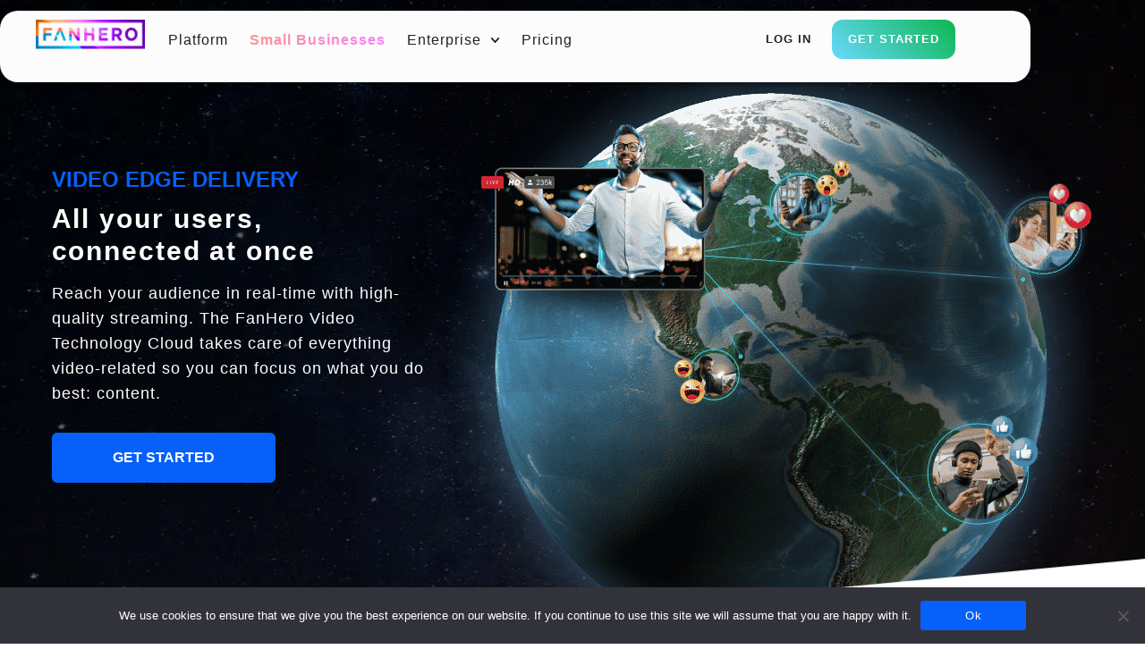

--- FILE ---
content_type: text/html; charset=UTF-8
request_url: https://fanhero.com/video-edge-delivery/
body_size: 45641
content:
<!doctype html>
<html lang="en-US">
<head>
	<meta charset="UTF-8">
<script>
var gform;gform||(document.addEventListener("gform_main_scripts_loaded",function(){gform.scriptsLoaded=!0}),document.addEventListener("gform/theme/scripts_loaded",function(){gform.themeScriptsLoaded=!0}),window.addEventListener("DOMContentLoaded",function(){gform.domLoaded=!0}),gform={domLoaded:!1,scriptsLoaded:!1,themeScriptsLoaded:!1,isFormEditor:()=>"function"==typeof InitializeEditor,callIfLoaded:function(o){return!(!gform.domLoaded||!gform.scriptsLoaded||!gform.themeScriptsLoaded&&!gform.isFormEditor()||(gform.isFormEditor()&&console.warn("The use of gform.initializeOnLoaded() is deprecated in the form editor context and will be removed in Gravity Forms 3.1."),o(),0))},initializeOnLoaded:function(o){gform.callIfLoaded(o)||(document.addEventListener("gform_main_scripts_loaded",()=>{gform.scriptsLoaded=!0,gform.callIfLoaded(o)}),document.addEventListener("gform/theme/scripts_loaded",()=>{gform.themeScriptsLoaded=!0,gform.callIfLoaded(o)}),window.addEventListener("DOMContentLoaded",()=>{gform.domLoaded=!0,gform.callIfLoaded(o)}))},hooks:{action:{},filter:{}},addAction:function(o,r,e,t){gform.addHook("action",o,r,e,t)},addFilter:function(o,r,e,t){gform.addHook("filter",o,r,e,t)},doAction:function(o){gform.doHook("action",o,arguments)},applyFilters:function(o){return gform.doHook("filter",o,arguments)},removeAction:function(o,r){gform.removeHook("action",o,r)},removeFilter:function(o,r,e){gform.removeHook("filter",o,r,e)},addHook:function(o,r,e,t,n){null==gform.hooks[o][r]&&(gform.hooks[o][r]=[]);var d=gform.hooks[o][r];null==n&&(n=r+"_"+d.length),gform.hooks[o][r].push({tag:n,callable:e,priority:t=null==t?10:t})},doHook:function(r,o,e){var t;if(e=Array.prototype.slice.call(e,1),null!=gform.hooks[r][o]&&((o=gform.hooks[r][o]).sort(function(o,r){return o.priority-r.priority}),o.forEach(function(o){"function"!=typeof(t=o.callable)&&(t=window[t]),"action"==r?t.apply(null,e):e[0]=t.apply(null,e)})),"filter"==r)return e[0]},removeHook:function(o,r,t,n){var e;null!=gform.hooks[o][r]&&(e=(e=gform.hooks[o][r]).filter(function(o,r,e){return!!(null!=n&&n!=o.tag||null!=t&&t!=o.priority)}),gform.hooks[o][r]=e)}});
</script>

	<meta name="viewport" content="width=device-width, initial-scale=1">
	<link rel="profile" href="https://gmpg.org/xfn/11">
	<meta name='robots' content='index, follow, max-image-preview:large, max-snippet:-1, max-video-preview:-1' />

	<!-- This site is optimized with the Yoast SEO plugin v26.8 - https://yoast.com/product/yoast-seo-wordpress/ -->
	<title>Video Technology Cloud for Content Creators | FanHero</title>
	<meta name="description" content="Focus on creating valuable content when you put your trust in the FanHero video technology cloud for content delivery. Learn more about our platform." />
	<link rel="canonical" href="https://fanhero.com/platform/video-platform__trashed/video-edge-delivery/" />
	<meta property="og:locale" content="en_US" />
	<meta property="og:type" content="article" />
	<meta property="og:title" content="Video Technology Cloud for Content Creators | FanHero" />
	<meta property="og:description" content="Focus on creating valuable content when you put your trust in the FanHero video technology cloud for content delivery. Learn more about our platform." />
	<meta property="og:url" content="https://fanhero.com/platform/video-platform__trashed/video-edge-delivery/" />
	<meta property="og:site_name" content="FanHero" />
	<meta property="article:publisher" content="https://www.facebook.com/fanheroapp" />
	<meta property="article:modified_time" content="2024-08-19T23:14:42+00:00" />
	<meta property="og:image" content="https://fanhero.com/wp-content/uploads/2023/08/edgebannr2.png" />
	<meta name="twitter:card" content="summary_large_image" />
	<meta name="twitter:site" content="@FanHeroApp" />
	<meta name="twitter:label1" content="Est. reading time" />
	<meta name="twitter:data1" content="3 minutes" />
	<script type="application/ld+json" class="yoast-schema-graph">{"@context":"https://schema.org","@graph":[{"@type":"WebPage","@id":"https://fanhero.com/platform/video-platform__trashed/video-edge-delivery/","url":"https://fanhero.com/platform/video-platform__trashed/video-edge-delivery/","name":"Video Technology Cloud for Content Creators | FanHero","isPartOf":{"@id":"https://fanhero.com/#website"},"primaryImageOfPage":{"@id":"https://fanhero.com/platform/video-platform__trashed/video-edge-delivery/#primaryimage"},"image":{"@id":"https://fanhero.com/platform/video-platform__trashed/video-edge-delivery/#primaryimage"},"thumbnailUrl":"https://fanhero.com/wp-content/uploads/2023/08/edgebannr2.png","datePublished":"2023-08-30T14:52:02+00:00","dateModified":"2024-08-19T23:14:42+00:00","description":"Focus on creating valuable content when you put your trust in the FanHero video technology cloud for content delivery. Learn more about our platform.","breadcrumb":{"@id":"https://fanhero.com/platform/video-platform__trashed/video-edge-delivery/#breadcrumb"},"inLanguage":"en-US","potentialAction":[{"@type":"ReadAction","target":["https://fanhero.com/platform/video-platform__trashed/video-edge-delivery/"]}]},{"@type":"ImageObject","inLanguage":"en-US","@id":"https://fanhero.com/platform/video-platform__trashed/video-edge-delivery/#primaryimage","url":"https://fanhero.com/wp-content/uploads/2023/08/edgebannr2.png","contentUrl":"https://fanhero.com/wp-content/uploads/2023/08/edgebannr2.png","width":722,"height":729,"caption":"internet across the world"},{"@type":"BreadcrumbList","@id":"https://fanhero.com/platform/video-platform__trashed/video-edge-delivery/#breadcrumb","itemListElement":[{"@type":"ListItem","position":1,"name":"Home","item":"https://fanhero.com/"},{"@type":"ListItem","position":2,"name":"Platform","item":"https://fanhero.com/platform/"},{"@type":"ListItem","position":3,"name":"Video Edge Delivery"}]},{"@type":"WebSite","@id":"https://fanhero.com/#website","url":"https://fanhero.com/","name":"FanHero","description":"","publisher":{"@id":"https://fanhero.com/#organization"},"potentialAction":[{"@type":"SearchAction","target":{"@type":"EntryPoint","urlTemplate":"https://fanhero.com/?s={search_term_string}"},"query-input":{"@type":"PropertyValueSpecification","valueRequired":true,"valueName":"search_term_string"}}],"inLanguage":"en-US"},{"@type":"Organization","@id":"https://fanhero.com/#organization","name":"FanHero","url":"https://fanhero.com/","logo":{"@type":"ImageObject","inLanguage":"en-US","@id":"https://fanhero.com/#/schema/logo/image/","url":"https://fanhero.com/wp-content/uploads/2023/08/Logo1-1.png","contentUrl":"https://fanhero.com/wp-content/uploads/2023/08/Logo1-1.png","width":140,"height":38,"caption":"FanHero"},"image":{"@id":"https://fanhero.com/#/schema/logo/image/"},"sameAs":["https://www.facebook.com/fanheroapp","https://x.com/FanHeroApp"]}]}</script>
	<!-- / Yoast SEO plugin. -->


<link rel='dns-prefetch' href='//js.hs-scripts.com' />
<link rel="alternate" type="application/rss+xml" title="FanHero &raquo; Feed" href="https://fanhero.com/feed/" />
<link rel="alternate" type="application/rss+xml" title="FanHero &raquo; Comments Feed" href="https://fanhero.com/comments/feed/" />
<link rel="alternate" title="oEmbed (JSON)" type="application/json+oembed" href="https://fanhero.com/wp-json/oembed/1.0/embed?url=https%3A%2F%2Ffanhero.com%2Fplatform%2Fvideo-edge-delivery%2F" />
<link rel="alternate" title="oEmbed (XML)" type="text/xml+oembed" href="https://fanhero.com/wp-json/oembed/1.0/embed?url=https%3A%2F%2Ffanhero.com%2Fplatform%2Fvideo-edge-delivery%2F&#038;format=xml" />
<style id='wp-img-auto-sizes-contain-inline-css'>
img:is([sizes=auto i],[sizes^="auto," i]){contain-intrinsic-size:3000px 1500px}
/*# sourceURL=wp-img-auto-sizes-contain-inline-css */
</style>
<style id='wp-emoji-styles-inline-css'>

	img.wp-smiley, img.emoji {
		display: inline !important;
		border: none !important;
		box-shadow: none !important;
		height: 1em !important;
		width: 1em !important;
		margin: 0 0.07em !important;
		vertical-align: -0.1em !important;
		background: none !important;
		padding: 0 !important;
	}
/*# sourceURL=wp-emoji-styles-inline-css */
</style>
<link rel='stylesheet' id='cookie-notice-front-css' href='https://fanhero.com/wp-content/plugins/cookie-notice/css/front.min.css?ver=2.5.7' media='all' />
<link rel='stylesheet' id='menu-image-css' href='https://fanhero.com/wp-content/plugins/menu-image/includes/css/menu-image.css?ver=3.12' media='all' />
<link rel='stylesheet' id='dashicons-css' href='https://fanhero.com/wp-includes/css/dashicons.min.css?ver=6.9' media='all' />
<link rel='stylesheet' id='affwp-forms-css' href='https://fanhero.com/wp-content/plugins/affiliate-wp/assets/css/forms.min.css?ver=2.21.2' media='all' />
<link rel='stylesheet' id='eae-css-css' href='https://fanhero.com/wp-content/plugins/addon-elements-for-elementor-page-builder/assets/css/eae.min.css?ver=1.14.1' media='all' />
<link rel='stylesheet' id='eae-peel-css-css' href='https://fanhero.com/wp-content/plugins/addon-elements-for-elementor-page-builder/assets/lib/peel/peel.css?ver=1.14.1' media='all' />
<link rel='stylesheet' id='font-awesome-4-shim-css' href='https://fanhero.com/wp-content/plugins/elementor/assets/lib/font-awesome/css/v4-shims.min.css?ver=1.0' media='all' />
<link rel='stylesheet' id='font-awesome-5-all-css' href='https://fanhero.com/wp-content/plugins/elementor/assets/lib/font-awesome/css/all.min.css?ver=1.0' media='all' />
<link rel='stylesheet' id='vegas-css-css' href='https://fanhero.com/wp-content/plugins/addon-elements-for-elementor-page-builder/assets/lib/vegas/vegas.min.css?ver=2.4.0' media='all' />
<link rel='stylesheet' id='qi-addons-for-elementor-grid-style-css' href='https://fanhero.com/wp-content/plugins/qi-addons-for-elementor/assets/css/grid.min.css?ver=1.9.3' media='all' />
<link rel='stylesheet' id='qi-addons-for-elementor-helper-parts-style-css' href='https://fanhero.com/wp-content/plugins/qi-addons-for-elementor/assets/css/helper-parts.min.css?ver=1.9.3' media='all' />
<link rel='stylesheet' id='qi-addons-for-elementor-style-css' href='https://fanhero.com/wp-content/plugins/qi-addons-for-elementor/assets/css/main.min.css?ver=1.9.3' media='all' />
<link rel='stylesheet' id='hello-elementor-theme-style-css' href='https://fanhero.com/wp-content/themes/hello-elementor/assets/css/theme.css?ver=3.4.4' media='all' />
<link rel='stylesheet' id='hello-elementor-header-footer-css' href='https://fanhero.com/wp-content/themes/hello-elementor/assets/css/header-footer.css?ver=3.4.4' media='all' />
<link rel='stylesheet' id='elementor-frontend-css' href='https://fanhero.com/wp-content/plugins/elementor/assets/css/frontend.min.css?ver=3.30.2' media='all' />
<style id='elementor-frontend-inline-css'>
@-webkit-keyframes ha_fadeIn{0%{opacity:0}to{opacity:1}}@keyframes ha_fadeIn{0%{opacity:0}to{opacity:1}}@-webkit-keyframes ha_zoomIn{0%{opacity:0;-webkit-transform:scale3d(.3,.3,.3);transform:scale3d(.3,.3,.3)}50%{opacity:1}}@keyframes ha_zoomIn{0%{opacity:0;-webkit-transform:scale3d(.3,.3,.3);transform:scale3d(.3,.3,.3)}50%{opacity:1}}@-webkit-keyframes ha_rollIn{0%{opacity:0;-webkit-transform:translate3d(-100%,0,0) rotate3d(0,0,1,-120deg);transform:translate3d(-100%,0,0) rotate3d(0,0,1,-120deg)}to{opacity:1}}@keyframes ha_rollIn{0%{opacity:0;-webkit-transform:translate3d(-100%,0,0) rotate3d(0,0,1,-120deg);transform:translate3d(-100%,0,0) rotate3d(0,0,1,-120deg)}to{opacity:1}}@-webkit-keyframes ha_bounce{0%,20%,53%,to{-webkit-animation-timing-function:cubic-bezier(.215,.61,.355,1);animation-timing-function:cubic-bezier(.215,.61,.355,1)}40%,43%{-webkit-transform:translate3d(0,-30px,0) scaleY(1.1);transform:translate3d(0,-30px,0) scaleY(1.1);-webkit-animation-timing-function:cubic-bezier(.755,.05,.855,.06);animation-timing-function:cubic-bezier(.755,.05,.855,.06)}70%{-webkit-transform:translate3d(0,-15px,0) scaleY(1.05);transform:translate3d(0,-15px,0) scaleY(1.05);-webkit-animation-timing-function:cubic-bezier(.755,.05,.855,.06);animation-timing-function:cubic-bezier(.755,.05,.855,.06)}80%{-webkit-transition-timing-function:cubic-bezier(.215,.61,.355,1);transition-timing-function:cubic-bezier(.215,.61,.355,1);-webkit-transform:translate3d(0,0,0) scaleY(.95);transform:translate3d(0,0,0) scaleY(.95)}90%{-webkit-transform:translate3d(0,-4px,0) scaleY(1.02);transform:translate3d(0,-4px,0) scaleY(1.02)}}@keyframes ha_bounce{0%,20%,53%,to{-webkit-animation-timing-function:cubic-bezier(.215,.61,.355,1);animation-timing-function:cubic-bezier(.215,.61,.355,1)}40%,43%{-webkit-transform:translate3d(0,-30px,0) scaleY(1.1);transform:translate3d(0,-30px,0) scaleY(1.1);-webkit-animation-timing-function:cubic-bezier(.755,.05,.855,.06);animation-timing-function:cubic-bezier(.755,.05,.855,.06)}70%{-webkit-transform:translate3d(0,-15px,0) scaleY(1.05);transform:translate3d(0,-15px,0) scaleY(1.05);-webkit-animation-timing-function:cubic-bezier(.755,.05,.855,.06);animation-timing-function:cubic-bezier(.755,.05,.855,.06)}80%{-webkit-transition-timing-function:cubic-bezier(.215,.61,.355,1);transition-timing-function:cubic-bezier(.215,.61,.355,1);-webkit-transform:translate3d(0,0,0) scaleY(.95);transform:translate3d(0,0,0) scaleY(.95)}90%{-webkit-transform:translate3d(0,-4px,0) scaleY(1.02);transform:translate3d(0,-4px,0) scaleY(1.02)}}@-webkit-keyframes ha_bounceIn{0%,20%,40%,60%,80%,to{-webkit-animation-timing-function:cubic-bezier(.215,.61,.355,1);animation-timing-function:cubic-bezier(.215,.61,.355,1)}0%{opacity:0;-webkit-transform:scale3d(.3,.3,.3);transform:scale3d(.3,.3,.3)}20%{-webkit-transform:scale3d(1.1,1.1,1.1);transform:scale3d(1.1,1.1,1.1)}40%{-webkit-transform:scale3d(.9,.9,.9);transform:scale3d(.9,.9,.9)}60%{opacity:1;-webkit-transform:scale3d(1.03,1.03,1.03);transform:scale3d(1.03,1.03,1.03)}80%{-webkit-transform:scale3d(.97,.97,.97);transform:scale3d(.97,.97,.97)}to{opacity:1}}@keyframes ha_bounceIn{0%,20%,40%,60%,80%,to{-webkit-animation-timing-function:cubic-bezier(.215,.61,.355,1);animation-timing-function:cubic-bezier(.215,.61,.355,1)}0%{opacity:0;-webkit-transform:scale3d(.3,.3,.3);transform:scale3d(.3,.3,.3)}20%{-webkit-transform:scale3d(1.1,1.1,1.1);transform:scale3d(1.1,1.1,1.1)}40%{-webkit-transform:scale3d(.9,.9,.9);transform:scale3d(.9,.9,.9)}60%{opacity:1;-webkit-transform:scale3d(1.03,1.03,1.03);transform:scale3d(1.03,1.03,1.03)}80%{-webkit-transform:scale3d(.97,.97,.97);transform:scale3d(.97,.97,.97)}to{opacity:1}}@-webkit-keyframes ha_flipInX{0%{opacity:0;-webkit-transform:perspective(400px) rotate3d(1,0,0,90deg);transform:perspective(400px) rotate3d(1,0,0,90deg);-webkit-animation-timing-function:ease-in;animation-timing-function:ease-in}40%{-webkit-transform:perspective(400px) rotate3d(1,0,0,-20deg);transform:perspective(400px) rotate3d(1,0,0,-20deg);-webkit-animation-timing-function:ease-in;animation-timing-function:ease-in}60%{opacity:1;-webkit-transform:perspective(400px) rotate3d(1,0,0,10deg);transform:perspective(400px) rotate3d(1,0,0,10deg)}80%{-webkit-transform:perspective(400px) rotate3d(1,0,0,-5deg);transform:perspective(400px) rotate3d(1,0,0,-5deg)}}@keyframes ha_flipInX{0%{opacity:0;-webkit-transform:perspective(400px) rotate3d(1,0,0,90deg);transform:perspective(400px) rotate3d(1,0,0,90deg);-webkit-animation-timing-function:ease-in;animation-timing-function:ease-in}40%{-webkit-transform:perspective(400px) rotate3d(1,0,0,-20deg);transform:perspective(400px) rotate3d(1,0,0,-20deg);-webkit-animation-timing-function:ease-in;animation-timing-function:ease-in}60%{opacity:1;-webkit-transform:perspective(400px) rotate3d(1,0,0,10deg);transform:perspective(400px) rotate3d(1,0,0,10deg)}80%{-webkit-transform:perspective(400px) rotate3d(1,0,0,-5deg);transform:perspective(400px) rotate3d(1,0,0,-5deg)}}@-webkit-keyframes ha_flipInY{0%{opacity:0;-webkit-transform:perspective(400px) rotate3d(0,1,0,90deg);transform:perspective(400px) rotate3d(0,1,0,90deg);-webkit-animation-timing-function:ease-in;animation-timing-function:ease-in}40%{-webkit-transform:perspective(400px) rotate3d(0,1,0,-20deg);transform:perspective(400px) rotate3d(0,1,0,-20deg);-webkit-animation-timing-function:ease-in;animation-timing-function:ease-in}60%{opacity:1;-webkit-transform:perspective(400px) rotate3d(0,1,0,10deg);transform:perspective(400px) rotate3d(0,1,0,10deg)}80%{-webkit-transform:perspective(400px) rotate3d(0,1,0,-5deg);transform:perspective(400px) rotate3d(0,1,0,-5deg)}}@keyframes ha_flipInY{0%{opacity:0;-webkit-transform:perspective(400px) rotate3d(0,1,0,90deg);transform:perspective(400px) rotate3d(0,1,0,90deg);-webkit-animation-timing-function:ease-in;animation-timing-function:ease-in}40%{-webkit-transform:perspective(400px) rotate3d(0,1,0,-20deg);transform:perspective(400px) rotate3d(0,1,0,-20deg);-webkit-animation-timing-function:ease-in;animation-timing-function:ease-in}60%{opacity:1;-webkit-transform:perspective(400px) rotate3d(0,1,0,10deg);transform:perspective(400px) rotate3d(0,1,0,10deg)}80%{-webkit-transform:perspective(400px) rotate3d(0,1,0,-5deg);transform:perspective(400px) rotate3d(0,1,0,-5deg)}}@-webkit-keyframes ha_swing{20%{-webkit-transform:rotate3d(0,0,1,15deg);transform:rotate3d(0,0,1,15deg)}40%{-webkit-transform:rotate3d(0,0,1,-10deg);transform:rotate3d(0,0,1,-10deg)}60%{-webkit-transform:rotate3d(0,0,1,5deg);transform:rotate3d(0,0,1,5deg)}80%{-webkit-transform:rotate3d(0,0,1,-5deg);transform:rotate3d(0,0,1,-5deg)}}@keyframes ha_swing{20%{-webkit-transform:rotate3d(0,0,1,15deg);transform:rotate3d(0,0,1,15deg)}40%{-webkit-transform:rotate3d(0,0,1,-10deg);transform:rotate3d(0,0,1,-10deg)}60%{-webkit-transform:rotate3d(0,0,1,5deg);transform:rotate3d(0,0,1,5deg)}80%{-webkit-transform:rotate3d(0,0,1,-5deg);transform:rotate3d(0,0,1,-5deg)}}@-webkit-keyframes ha_slideInDown{0%{visibility:visible;-webkit-transform:translate3d(0,-100%,0);transform:translate3d(0,-100%,0)}}@keyframes ha_slideInDown{0%{visibility:visible;-webkit-transform:translate3d(0,-100%,0);transform:translate3d(0,-100%,0)}}@-webkit-keyframes ha_slideInUp{0%{visibility:visible;-webkit-transform:translate3d(0,100%,0);transform:translate3d(0,100%,0)}}@keyframes ha_slideInUp{0%{visibility:visible;-webkit-transform:translate3d(0,100%,0);transform:translate3d(0,100%,0)}}@-webkit-keyframes ha_slideInLeft{0%{visibility:visible;-webkit-transform:translate3d(-100%,0,0);transform:translate3d(-100%,0,0)}}@keyframes ha_slideInLeft{0%{visibility:visible;-webkit-transform:translate3d(-100%,0,0);transform:translate3d(-100%,0,0)}}@-webkit-keyframes ha_slideInRight{0%{visibility:visible;-webkit-transform:translate3d(100%,0,0);transform:translate3d(100%,0,0)}}@keyframes ha_slideInRight{0%{visibility:visible;-webkit-transform:translate3d(100%,0,0);transform:translate3d(100%,0,0)}}.ha_fadeIn{-webkit-animation-name:ha_fadeIn;animation-name:ha_fadeIn}.ha_zoomIn{-webkit-animation-name:ha_zoomIn;animation-name:ha_zoomIn}.ha_rollIn{-webkit-animation-name:ha_rollIn;animation-name:ha_rollIn}.ha_bounce{-webkit-transform-origin:center bottom;-ms-transform-origin:center bottom;transform-origin:center bottom;-webkit-animation-name:ha_bounce;animation-name:ha_bounce}.ha_bounceIn{-webkit-animation-name:ha_bounceIn;animation-name:ha_bounceIn;-webkit-animation-duration:.75s;-webkit-animation-duration:calc(var(--animate-duration)*.75);animation-duration:.75s;animation-duration:calc(var(--animate-duration)*.75)}.ha_flipInX,.ha_flipInY{-webkit-animation-name:ha_flipInX;animation-name:ha_flipInX;-webkit-backface-visibility:visible!important;backface-visibility:visible!important}.ha_flipInY{-webkit-animation-name:ha_flipInY;animation-name:ha_flipInY}.ha_swing{-webkit-transform-origin:top center;-ms-transform-origin:top center;transform-origin:top center;-webkit-animation-name:ha_swing;animation-name:ha_swing}.ha_slideInDown{-webkit-animation-name:ha_slideInDown;animation-name:ha_slideInDown}.ha_slideInUp{-webkit-animation-name:ha_slideInUp;animation-name:ha_slideInUp}.ha_slideInLeft{-webkit-animation-name:ha_slideInLeft;animation-name:ha_slideInLeft}.ha_slideInRight{-webkit-animation-name:ha_slideInRight;animation-name:ha_slideInRight}.ha-css-transform-yes{-webkit-transition-duration:var(--ha-tfx-transition-duration, .2s);transition-duration:var(--ha-tfx-transition-duration, .2s);-webkit-transition-property:-webkit-transform;transition-property:transform;transition-property:transform,-webkit-transform;-webkit-transform:translate(var(--ha-tfx-translate-x, 0),var(--ha-tfx-translate-y, 0)) scale(var(--ha-tfx-scale-x, 1),var(--ha-tfx-scale-y, 1)) skew(var(--ha-tfx-skew-x, 0),var(--ha-tfx-skew-y, 0)) rotateX(var(--ha-tfx-rotate-x, 0)) rotateY(var(--ha-tfx-rotate-y, 0)) rotateZ(var(--ha-tfx-rotate-z, 0));transform:translate(var(--ha-tfx-translate-x, 0),var(--ha-tfx-translate-y, 0)) scale(var(--ha-tfx-scale-x, 1),var(--ha-tfx-scale-y, 1)) skew(var(--ha-tfx-skew-x, 0),var(--ha-tfx-skew-y, 0)) rotateX(var(--ha-tfx-rotate-x, 0)) rotateY(var(--ha-tfx-rotate-y, 0)) rotateZ(var(--ha-tfx-rotate-z, 0))}.ha-css-transform-yes:hover{-webkit-transform:translate(var(--ha-tfx-translate-x-hover, var(--ha-tfx-translate-x, 0)),var(--ha-tfx-translate-y-hover, var(--ha-tfx-translate-y, 0))) scale(var(--ha-tfx-scale-x-hover, var(--ha-tfx-scale-x, 1)),var(--ha-tfx-scale-y-hover, var(--ha-tfx-scale-y, 1))) skew(var(--ha-tfx-skew-x-hover, var(--ha-tfx-skew-x, 0)),var(--ha-tfx-skew-y-hover, var(--ha-tfx-skew-y, 0))) rotateX(var(--ha-tfx-rotate-x-hover, var(--ha-tfx-rotate-x, 0))) rotateY(var(--ha-tfx-rotate-y-hover, var(--ha-tfx-rotate-y, 0))) rotateZ(var(--ha-tfx-rotate-z-hover, var(--ha-tfx-rotate-z, 0)));transform:translate(var(--ha-tfx-translate-x-hover, var(--ha-tfx-translate-x, 0)),var(--ha-tfx-translate-y-hover, var(--ha-tfx-translate-y, 0))) scale(var(--ha-tfx-scale-x-hover, var(--ha-tfx-scale-x, 1)),var(--ha-tfx-scale-y-hover, var(--ha-tfx-scale-y, 1))) skew(var(--ha-tfx-skew-x-hover, var(--ha-tfx-skew-x, 0)),var(--ha-tfx-skew-y-hover, var(--ha-tfx-skew-y, 0))) rotateX(var(--ha-tfx-rotate-x-hover, var(--ha-tfx-rotate-x, 0))) rotateY(var(--ha-tfx-rotate-y-hover, var(--ha-tfx-rotate-y, 0))) rotateZ(var(--ha-tfx-rotate-z-hover, var(--ha-tfx-rotate-z, 0)))}.happy-addon>.elementor-widget-container{word-wrap:break-word;overflow-wrap:break-word}.happy-addon>.elementor-widget-container,.happy-addon>.elementor-widget-container *{-webkit-box-sizing:border-box;box-sizing:border-box}.happy-addon:not(:has(.elementor-widget-container)),.happy-addon:not(:has(.elementor-widget-container)) *{-webkit-box-sizing:border-box;box-sizing:border-box;word-wrap:break-word;overflow-wrap:break-word}.happy-addon p:empty{display:none}.happy-addon .elementor-inline-editing{min-height:auto!important}.happy-addon-pro img{max-width:100%;height:auto;-o-object-fit:cover;object-fit:cover}.ha-screen-reader-text{position:absolute;overflow:hidden;clip:rect(1px,1px,1px,1px);margin:-1px;padding:0;width:1px;height:1px;border:0;word-wrap:normal!important;-webkit-clip-path:inset(50%);clip-path:inset(50%)}.ha-has-bg-overlay>.elementor-widget-container{position:relative;z-index:1}.ha-has-bg-overlay>.elementor-widget-container:before{position:absolute;top:0;left:0;z-index:-1;width:100%;height:100%;content:""}.ha-has-bg-overlay:not(:has(.elementor-widget-container)){position:relative;z-index:1}.ha-has-bg-overlay:not(:has(.elementor-widget-container)):before{position:absolute;top:0;left:0;z-index:-1;width:100%;height:100%;content:""}.ha-popup--is-enabled .ha-js-popup,.ha-popup--is-enabled .ha-js-popup img{cursor:-webkit-zoom-in!important;cursor:zoom-in!important}.mfp-wrap .mfp-arrow,.mfp-wrap .mfp-close{background-color:transparent}.mfp-wrap .mfp-arrow:focus,.mfp-wrap .mfp-close:focus{outline-width:thin}.ha-advanced-tooltip-enable{position:relative;cursor:pointer;--ha-tooltip-arrow-color:black;--ha-tooltip-arrow-distance:0}.ha-advanced-tooltip-enable .ha-advanced-tooltip-content{position:absolute;z-index:999;display:none;padding:5px 0;width:120px;height:auto;border-radius:6px;background-color:#000;color:#fff;text-align:center;opacity:0}.ha-advanced-tooltip-enable .ha-advanced-tooltip-content::after{position:absolute;border-width:5px;border-style:solid;content:""}.ha-advanced-tooltip-enable .ha-advanced-tooltip-content.no-arrow::after{visibility:hidden}.ha-advanced-tooltip-enable .ha-advanced-tooltip-content.show{display:inline-block;opacity:1}.ha-advanced-tooltip-enable.ha-advanced-tooltip-top .ha-advanced-tooltip-content,body[data-elementor-device-mode=tablet] .ha-advanced-tooltip-enable.ha-advanced-tooltip-tablet-top .ha-advanced-tooltip-content{top:unset;right:0;bottom:calc(101% + var(--ha-tooltip-arrow-distance));left:0;margin:0 auto}.ha-advanced-tooltip-enable.ha-advanced-tooltip-top .ha-advanced-tooltip-content::after,body[data-elementor-device-mode=tablet] .ha-advanced-tooltip-enable.ha-advanced-tooltip-tablet-top .ha-advanced-tooltip-content::after{top:100%;right:unset;bottom:unset;left:50%;border-color:var(--ha-tooltip-arrow-color) transparent transparent transparent;-webkit-transform:translateX(-50%);-ms-transform:translateX(-50%);transform:translateX(-50%)}.ha-advanced-tooltip-enable.ha-advanced-tooltip-bottom .ha-advanced-tooltip-content,body[data-elementor-device-mode=tablet] .ha-advanced-tooltip-enable.ha-advanced-tooltip-tablet-bottom .ha-advanced-tooltip-content{top:calc(101% + var(--ha-tooltip-arrow-distance));right:0;bottom:unset;left:0;margin:0 auto}.ha-advanced-tooltip-enable.ha-advanced-tooltip-bottom .ha-advanced-tooltip-content::after,body[data-elementor-device-mode=tablet] .ha-advanced-tooltip-enable.ha-advanced-tooltip-tablet-bottom .ha-advanced-tooltip-content::after{top:unset;right:unset;bottom:100%;left:50%;border-color:transparent transparent var(--ha-tooltip-arrow-color) transparent;-webkit-transform:translateX(-50%);-ms-transform:translateX(-50%);transform:translateX(-50%)}.ha-advanced-tooltip-enable.ha-advanced-tooltip-left .ha-advanced-tooltip-content,body[data-elementor-device-mode=tablet] .ha-advanced-tooltip-enable.ha-advanced-tooltip-tablet-left .ha-advanced-tooltip-content{top:50%;right:calc(101% + var(--ha-tooltip-arrow-distance));bottom:unset;left:unset;-webkit-transform:translateY(-50%);-ms-transform:translateY(-50%);transform:translateY(-50%)}.ha-advanced-tooltip-enable.ha-advanced-tooltip-left .ha-advanced-tooltip-content::after,body[data-elementor-device-mode=tablet] .ha-advanced-tooltip-enable.ha-advanced-tooltip-tablet-left .ha-advanced-tooltip-content::after{top:50%;right:unset;bottom:unset;left:100%;border-color:transparent transparent transparent var(--ha-tooltip-arrow-color);-webkit-transform:translateY(-50%);-ms-transform:translateY(-50%);transform:translateY(-50%)}.ha-advanced-tooltip-enable.ha-advanced-tooltip-right .ha-advanced-tooltip-content,body[data-elementor-device-mode=tablet] .ha-advanced-tooltip-enable.ha-advanced-tooltip-tablet-right .ha-advanced-tooltip-content{top:50%;right:unset;bottom:unset;left:calc(101% + var(--ha-tooltip-arrow-distance));-webkit-transform:translateY(-50%);-ms-transform:translateY(-50%);transform:translateY(-50%)}.ha-advanced-tooltip-enable.ha-advanced-tooltip-right .ha-advanced-tooltip-content::after,body[data-elementor-device-mode=tablet] .ha-advanced-tooltip-enable.ha-advanced-tooltip-tablet-right .ha-advanced-tooltip-content::after{top:50%;right:100%;bottom:unset;left:unset;border-color:transparent var(--ha-tooltip-arrow-color) transparent transparent;-webkit-transform:translateY(-50%);-ms-transform:translateY(-50%);transform:translateY(-50%)}body[data-elementor-device-mode=mobile] .ha-advanced-tooltip-enable.ha-advanced-tooltip-mobile-top .ha-advanced-tooltip-content{top:unset;right:0;bottom:calc(101% + var(--ha-tooltip-arrow-distance));left:0;margin:0 auto}body[data-elementor-device-mode=mobile] .ha-advanced-tooltip-enable.ha-advanced-tooltip-mobile-top .ha-advanced-tooltip-content::after{top:100%;right:unset;bottom:unset;left:50%;border-color:var(--ha-tooltip-arrow-color) transparent transparent transparent;-webkit-transform:translateX(-50%);-ms-transform:translateX(-50%);transform:translateX(-50%)}body[data-elementor-device-mode=mobile] .ha-advanced-tooltip-enable.ha-advanced-tooltip-mobile-bottom .ha-advanced-tooltip-content{top:calc(101% + var(--ha-tooltip-arrow-distance));right:0;bottom:unset;left:0;margin:0 auto}body[data-elementor-device-mode=mobile] .ha-advanced-tooltip-enable.ha-advanced-tooltip-mobile-bottom .ha-advanced-tooltip-content::after{top:unset;right:unset;bottom:100%;left:50%;border-color:transparent transparent var(--ha-tooltip-arrow-color) transparent;-webkit-transform:translateX(-50%);-ms-transform:translateX(-50%);transform:translateX(-50%)}body[data-elementor-device-mode=mobile] .ha-advanced-tooltip-enable.ha-advanced-tooltip-mobile-left .ha-advanced-tooltip-content{top:50%;right:calc(101% + var(--ha-tooltip-arrow-distance));bottom:unset;left:unset;-webkit-transform:translateY(-50%);-ms-transform:translateY(-50%);transform:translateY(-50%)}body[data-elementor-device-mode=mobile] .ha-advanced-tooltip-enable.ha-advanced-tooltip-mobile-left .ha-advanced-tooltip-content::after{top:50%;right:unset;bottom:unset;left:100%;border-color:transparent transparent transparent var(--ha-tooltip-arrow-color);-webkit-transform:translateY(-50%);-ms-transform:translateY(-50%);transform:translateY(-50%)}body[data-elementor-device-mode=mobile] .ha-advanced-tooltip-enable.ha-advanced-tooltip-mobile-right .ha-advanced-tooltip-content{top:50%;right:unset;bottom:unset;left:calc(101% + var(--ha-tooltip-arrow-distance));-webkit-transform:translateY(-50%);-ms-transform:translateY(-50%);transform:translateY(-50%)}body[data-elementor-device-mode=mobile] .ha-advanced-tooltip-enable.ha-advanced-tooltip-mobile-right .ha-advanced-tooltip-content::after{top:50%;right:100%;bottom:unset;left:unset;border-color:transparent var(--ha-tooltip-arrow-color) transparent transparent;-webkit-transform:translateY(-50%);-ms-transform:translateY(-50%);transform:translateY(-50%)}body.elementor-editor-active .happy-addon.ha-gravityforms .gform_wrapper{display:block!important}.ha-scroll-to-top-wrap.ha-scroll-to-top-hide{display:none}.ha-scroll-to-top-wrap.edit-mode,.ha-scroll-to-top-wrap.single-page-off{display:none!important}.ha-scroll-to-top-button{position:fixed;right:15px;bottom:15px;z-index:9999;display:-webkit-box;display:-webkit-flex;display:-ms-flexbox;display:flex;-webkit-box-align:center;-webkit-align-items:center;align-items:center;-ms-flex-align:center;-webkit-box-pack:center;-ms-flex-pack:center;-webkit-justify-content:center;justify-content:center;width:50px;height:50px;border-radius:50px;background-color:#5636d1;color:#fff;text-align:center;opacity:1;cursor:pointer;-webkit-transition:all .3s;transition:all .3s}.ha-scroll-to-top-button i{color:#fff;font-size:16px}.ha-scroll-to-top-button:hover{background-color:#e2498a}.ha-particle-wrapper{position:absolute;top:0;left:0;width:100%;height:100%}.ha-floating-element{position:fixed;z-index:999}.ha-floating-element-align-top-left .ha-floating-element{top:0;left:0}.ha-floating-element-align-top-right .ha-floating-element{top:0;right:0}.ha-floating-element-align-top-center .ha-floating-element{top:0;left:50%;-webkit-transform:translateX(-50%);-ms-transform:translateX(-50%);transform:translateX(-50%)}.ha-floating-element-align-middle-left .ha-floating-element{top:50%;left:0;-webkit-transform:translateY(-50%);-ms-transform:translateY(-50%);transform:translateY(-50%)}.ha-floating-element-align-middle-right .ha-floating-element{top:50%;right:0;-webkit-transform:translateY(-50%);-ms-transform:translateY(-50%);transform:translateY(-50%)}.ha-floating-element-align-bottom-left .ha-floating-element{bottom:0;left:0}.ha-floating-element-align-bottom-right .ha-floating-element{right:0;bottom:0}.ha-floating-element-align-bottom-center .ha-floating-element{bottom:0;left:50%;-webkit-transform:translateX(-50%);-ms-transform:translateX(-50%);transform:translateX(-50%)}.ha-editor-placeholder{padding:20px;border:5px double #f1f1f1;background:#f8f8f8;text-align:center;opacity:.5}.ha-editor-placeholder-title{margin-top:0;margin-bottom:8px;font-weight:700;font-size:16px}.ha-editor-placeholder-content{margin:0;font-size:12px}.ha-p-relative{position:relative}.ha-p-absolute{position:absolute}.ha-p-fixed{position:fixed}.ha-w-1{width:1%}.ha-h-1{height:1%}.ha-w-2{width:2%}.ha-h-2{height:2%}.ha-w-3{width:3%}.ha-h-3{height:3%}.ha-w-4{width:4%}.ha-h-4{height:4%}.ha-w-5{width:5%}.ha-h-5{height:5%}.ha-w-6{width:6%}.ha-h-6{height:6%}.ha-w-7{width:7%}.ha-h-7{height:7%}.ha-w-8{width:8%}.ha-h-8{height:8%}.ha-w-9{width:9%}.ha-h-9{height:9%}.ha-w-10{width:10%}.ha-h-10{height:10%}.ha-w-11{width:11%}.ha-h-11{height:11%}.ha-w-12{width:12%}.ha-h-12{height:12%}.ha-w-13{width:13%}.ha-h-13{height:13%}.ha-w-14{width:14%}.ha-h-14{height:14%}.ha-w-15{width:15%}.ha-h-15{height:15%}.ha-w-16{width:16%}.ha-h-16{height:16%}.ha-w-17{width:17%}.ha-h-17{height:17%}.ha-w-18{width:18%}.ha-h-18{height:18%}.ha-w-19{width:19%}.ha-h-19{height:19%}.ha-w-20{width:20%}.ha-h-20{height:20%}.ha-w-21{width:21%}.ha-h-21{height:21%}.ha-w-22{width:22%}.ha-h-22{height:22%}.ha-w-23{width:23%}.ha-h-23{height:23%}.ha-w-24{width:24%}.ha-h-24{height:24%}.ha-w-25{width:25%}.ha-h-25{height:25%}.ha-w-26{width:26%}.ha-h-26{height:26%}.ha-w-27{width:27%}.ha-h-27{height:27%}.ha-w-28{width:28%}.ha-h-28{height:28%}.ha-w-29{width:29%}.ha-h-29{height:29%}.ha-w-30{width:30%}.ha-h-30{height:30%}.ha-w-31{width:31%}.ha-h-31{height:31%}.ha-w-32{width:32%}.ha-h-32{height:32%}.ha-w-33{width:33%}.ha-h-33{height:33%}.ha-w-34{width:34%}.ha-h-34{height:34%}.ha-w-35{width:35%}.ha-h-35{height:35%}.ha-w-36{width:36%}.ha-h-36{height:36%}.ha-w-37{width:37%}.ha-h-37{height:37%}.ha-w-38{width:38%}.ha-h-38{height:38%}.ha-w-39{width:39%}.ha-h-39{height:39%}.ha-w-40{width:40%}.ha-h-40{height:40%}.ha-w-41{width:41%}.ha-h-41{height:41%}.ha-w-42{width:42%}.ha-h-42{height:42%}.ha-w-43{width:43%}.ha-h-43{height:43%}.ha-w-44{width:44%}.ha-h-44{height:44%}.ha-w-45{width:45%}.ha-h-45{height:45%}.ha-w-46{width:46%}.ha-h-46{height:46%}.ha-w-47{width:47%}.ha-h-47{height:47%}.ha-w-48{width:48%}.ha-h-48{height:48%}.ha-w-49{width:49%}.ha-h-49{height:49%}.ha-w-50{width:50%}.ha-h-50{height:50%}.ha-w-51{width:51%}.ha-h-51{height:51%}.ha-w-52{width:52%}.ha-h-52{height:52%}.ha-w-53{width:53%}.ha-h-53{height:53%}.ha-w-54{width:54%}.ha-h-54{height:54%}.ha-w-55{width:55%}.ha-h-55{height:55%}.ha-w-56{width:56%}.ha-h-56{height:56%}.ha-w-57{width:57%}.ha-h-57{height:57%}.ha-w-58{width:58%}.ha-h-58{height:58%}.ha-w-59{width:59%}.ha-h-59{height:59%}.ha-w-60{width:60%}.ha-h-60{height:60%}.ha-w-61{width:61%}.ha-h-61{height:61%}.ha-w-62{width:62%}.ha-h-62{height:62%}.ha-w-63{width:63%}.ha-h-63{height:63%}.ha-w-64{width:64%}.ha-h-64{height:64%}.ha-w-65{width:65%}.ha-h-65{height:65%}.ha-w-66{width:66%}.ha-h-66{height:66%}.ha-w-67{width:67%}.ha-h-67{height:67%}.ha-w-68{width:68%}.ha-h-68{height:68%}.ha-w-69{width:69%}.ha-h-69{height:69%}.ha-w-70{width:70%}.ha-h-70{height:70%}.ha-w-71{width:71%}.ha-h-71{height:71%}.ha-w-72{width:72%}.ha-h-72{height:72%}.ha-w-73{width:73%}.ha-h-73{height:73%}.ha-w-74{width:74%}.ha-h-74{height:74%}.ha-w-75{width:75%}.ha-h-75{height:75%}.ha-w-76{width:76%}.ha-h-76{height:76%}.ha-w-77{width:77%}.ha-h-77{height:77%}.ha-w-78{width:78%}.ha-h-78{height:78%}.ha-w-79{width:79%}.ha-h-79{height:79%}.ha-w-80{width:80%}.ha-h-80{height:80%}.ha-w-81{width:81%}.ha-h-81{height:81%}.ha-w-82{width:82%}.ha-h-82{height:82%}.ha-w-83{width:83%}.ha-h-83{height:83%}.ha-w-84{width:84%}.ha-h-84{height:84%}.ha-w-85{width:85%}.ha-h-85{height:85%}.ha-w-86{width:86%}.ha-h-86{height:86%}.ha-w-87{width:87%}.ha-h-87{height:87%}.ha-w-88{width:88%}.ha-h-88{height:88%}.ha-w-89{width:89%}.ha-h-89{height:89%}.ha-w-90{width:90%}.ha-h-90{height:90%}.ha-w-91{width:91%}.ha-h-91{height:91%}.ha-w-92{width:92%}.ha-h-92{height:92%}.ha-w-93{width:93%}.ha-h-93{height:93%}.ha-w-94{width:94%}.ha-h-94{height:94%}.ha-w-95{width:95%}.ha-h-95{height:95%}.ha-w-96{width:96%}.ha-h-96{height:96%}.ha-w-97{width:97%}.ha-h-97{height:97%}.ha-w-98{width:98%}.ha-h-98{height:98%}.ha-w-99{width:99%}.ha-h-99{height:99%}.ha-w-100{width:100%}.ha-h-100{height:100%}.ha-flex{display:-webkit-box!important;display:-webkit-flex!important;display:-ms-flexbox!important;display:flex!important}.ha-flex-inline{display:-webkit-inline-box!important;display:-webkit-inline-flex!important;display:-ms-inline-flexbox!important;display:inline-flex!important}.ha-flex-x-start{-webkit-box-pack:start;-ms-flex-pack:start;-webkit-justify-content:flex-start;justify-content:flex-start}.ha-flex-x-end{-webkit-box-pack:end;-ms-flex-pack:end;-webkit-justify-content:flex-end;justify-content:flex-end}.ha-flex-x-between{-webkit-box-pack:justify;-ms-flex-pack:justify;-webkit-justify-content:space-between;justify-content:space-between}.ha-flex-x-around{-ms-flex-pack:distribute;-webkit-justify-content:space-around;justify-content:space-around}.ha-flex-x-even{-webkit-box-pack:space-evenly;-ms-flex-pack:space-evenly;-webkit-justify-content:space-evenly;justify-content:space-evenly}.ha-flex-x-center{-webkit-box-pack:center;-ms-flex-pack:center;-webkit-justify-content:center;justify-content:center}.ha-flex-y-top{-webkit-box-align:start;-webkit-align-items:flex-start;align-items:flex-start;-ms-flex-align:start}.ha-flex-y-center{-webkit-box-align:center;-webkit-align-items:center;align-items:center;-ms-flex-align:center}.ha-flex-y-bottom{-webkit-box-align:end;-webkit-align-items:flex-end;align-items:flex-end;-ms-flex-align:end}
/*# sourceURL=elementor-frontend-inline-css */
</style>
<link rel='stylesheet' id='elementor-post-6-css' href='https://fanhero.com/wp-content/uploads/elementor/css/post-6.css?ver=1769126601' media='all' />
<link rel='stylesheet' id='widget-image-css' href='https://fanhero.com/wp-content/plugins/elementor/assets/css/widget-image.min.css?ver=3.30.2' media='all' />
<link rel='stylesheet' id='widget-nav-menu-css' href='https://fanhero.com/wp-content/plugins/elementor-pro/assets/css/widget-nav-menu.min.css?ver=3.29.2' media='all' />
<link rel='stylesheet' id='e-sticky-css' href='https://fanhero.com/wp-content/plugins/elementor-pro/assets/css/modules/sticky.min.css?ver=3.29.2' media='all' />
<link rel='stylesheet' id='widget-heading-css' href='https://fanhero.com/wp-content/plugins/elementor/assets/css/widget-heading.min.css?ver=3.30.2' media='all' />
<link rel='stylesheet' id='widget-icon-list-css' href='https://fanhero.com/wp-content/plugins/elementor/assets/css/widget-icon-list.min.css?ver=3.30.2' media='all' />
<link rel='stylesheet' id='e-animation-pop-css' href='https://fanhero.com/wp-content/plugins/elementor/assets/lib/animations/styles/e-animation-pop.min.css?ver=3.30.2' media='all' />
<link rel='stylesheet' id='widget-social-icons-css' href='https://fanhero.com/wp-content/plugins/elementor/assets/css/widget-social-icons.min.css?ver=3.30.2' media='all' />
<link rel='stylesheet' id='e-apple-webkit-css' href='https://fanhero.com/wp-content/plugins/elementor/assets/css/conditionals/apple-webkit.min.css?ver=3.30.2' media='all' />
<link rel='stylesheet' id='e-popup-css' href='https://fanhero.com/wp-content/plugins/elementor-pro/assets/css/conditionals/popup.min.css?ver=3.29.2' media='all' />
<link rel='stylesheet' id='jet-elements-css' href='https://fanhero.com/wp-content/plugins/jet-elements/assets/css/jet-elements.css?ver=2.6.14' media='all' />
<link rel='stylesheet' id='jet-elements-skin-css' href='https://fanhero.com/wp-content/plugins/jet-elements/assets/css/jet-elements-skin.css?ver=2.6.14' media='all' />
<link rel='stylesheet' id='uael-frontend-css' href='https://fanhero.com/wp-content/plugins/ultimate-elementor/assets/min-css/uael-frontend.min.css?ver=1.37.3' media='all' />
<link rel='stylesheet' id='uael-teammember-social-icons-css' href='https://fanhero.com/wp-content/plugins/elementor/assets/css/widget-social-icons.min.css?ver=3.24.0' media='all' />
<link rel='stylesheet' id='uael-social-share-icons-brands-css' href='https://fanhero.com/wp-content/plugins/elementor/assets/lib/font-awesome/css/brands.css?ver=5.15.3' media='all' />
<link rel='stylesheet' id='uael-social-share-icons-fontawesome-css' href='https://fanhero.com/wp-content/plugins/elementor/assets/lib/font-awesome/css/fontawesome.css?ver=5.15.3' media='all' />
<link rel='stylesheet' id='uael-nav-menu-icons-css' href='https://fanhero.com/wp-content/plugins/elementor/assets/lib/font-awesome/css/solid.css?ver=5.15.3' media='all' />
<link rel='stylesheet' id='e-animation-sink-css' href='https://fanhero.com/wp-content/plugins/elementor/assets/lib/animations/styles/e-animation-sink.min.css?ver=3.30.2' media='all' />
<link rel='stylesheet' id='e-shapes-css' href='https://fanhero.com/wp-content/plugins/elementor/assets/css/conditionals/shapes.min.css?ver=3.30.2' media='all' />
<link rel='stylesheet' id='elementor-post-10228-css' href='https://fanhero.com/wp-content/uploads/elementor/css/post-10228.css?ver=1769131960' media='all' />
<link rel='stylesheet' id='elementor-post-22530-css' href='https://fanhero.com/wp-content/uploads/elementor/css/post-22530.css?ver=1769126604' media='all' />
<link rel='stylesheet' id='happy-icons-css' href='https://fanhero.com/wp-content/plugins/happy-elementor-addons/assets/fonts/style.min.css?ver=3.18.1' media='all' />
<link rel='stylesheet' id='font-awesome-css' href='https://fanhero.com/wp-content/plugins/elementor/assets/lib/font-awesome/css/font-awesome.min.css?ver=4.7.0' media='all' />
<link rel='stylesheet' id='elementor-post-16920-css' href='https://fanhero.com/wp-content/uploads/elementor/css/post-16920.css?ver=1769126604' media='all' />
<link rel='stylesheet' id='elementor-post-10289-css' href='https://fanhero.com/wp-content/uploads/elementor/css/post-10289.css?ver=1769126604' media='all' />
<link rel='stylesheet' id='swiper-css' href='https://fanhero.com/wp-content/plugins/qi-addons-for-elementor/assets/plugins/swiper/8.4.5/swiper.min.css?ver=8.4.5' media='all' />
<link rel='stylesheet' id='eael-general-css' href='https://fanhero.com/wp-content/plugins/essential-addons-for-elementor-lite/assets/front-end/css/view/general.min.css?ver=6.2.0' media='all' />
<link rel='stylesheet' id='elementor-gf-local-roboto-css' href='https://fanhero.com/wp-content/uploads/elementor/google-fonts/css/roboto.css?ver=1742835544' media='all' />
<link rel='stylesheet' id='elementor-gf-local-robotoslab-css' href='https://fanhero.com/wp-content/uploads/elementor/google-fonts/css/robotoslab.css?ver=1742835550' media='all' />
<link rel='stylesheet' id='elementor-gf-local-montserrat-css' href='https://fanhero.com/wp-content/uploads/elementor/google-fonts/css/montserrat.css?ver=1742835559' media='all' />
<script src="https://fanhero.com/wp-includes/js/jquery/jquery.min.js?ver=3.7.1" id="jquery-core-js"></script>
<script src="https://fanhero.com/wp-includes/js/jquery/jquery-migrate.min.js?ver=3.4.1" id="jquery-migrate-js"></script>
<script id="cookie-notice-front-js-before">
var cnArgs = {"ajaxUrl":"https:\/\/fanhero.com\/wp-admin\/admin-ajax.php","nonce":"a9f7aa4861","hideEffect":"fade","position":"bottom","onScroll":false,"onScrollOffset":100,"onClick":false,"cookieName":"cookie_notice_accepted","cookieTime":7862400,"cookieTimeRejected":2592000,"globalCookie":false,"redirection":false,"cache":true,"revokeCookies":false,"revokeCookiesOpt":"automatic"};

//# sourceURL=cookie-notice-front-js-before
</script>
<script src="https://fanhero.com/wp-content/plugins/cookie-notice/js/front.min.js?ver=2.5.7" id="cookie-notice-front-js"></script>
<script id="jquery-cookie-js-extra">
var affwp_scripts = {"ajaxurl":"https://fanhero.com/wp-admin/admin-ajax.php"};
//# sourceURL=jquery-cookie-js-extra
</script>
<script src="https://fanhero.com/wp-content/plugins/affiliate-wp/assets/js/jquery.cookie.min.js?ver=1.4.0" id="jquery-cookie-js"></script>
<script id="affwp-tracking-js-extra">
var affwp_debug_vars = {"integrations":[],"version":"2.21.2","currency":"USD","ref_cookie":"affwp_ref","visit_cookie":"affwp_ref_visit_id","campaign_cookie":"affwp_campaign"};
//# sourceURL=affwp-tracking-js-extra
</script>
<script src="https://fanhero.com/wp-content/plugins/affiliate-wp/assets/js/tracking.min.js?ver=2.21.2" id="affwp-tracking-js"></script>
<script src="https://fanhero.com/wp-content/plugins/addon-elements-for-elementor-page-builder/assets/js/iconHelper.js?ver=1.0" id="eae-iconHelper-js"></script>
<script src="https://fanhero.com/wp-content/plugins/happy-elementor-addons/assets/vendor/dom-purify/purify.min.js?ver=3.1.6" id="dom-purify-js"></script>
<link rel="https://api.w.org/" href="https://fanhero.com/wp-json/" /><link rel="alternate" title="JSON" type="application/json" href="https://fanhero.com/wp-json/wp/v2/pages/10228" /><link rel="EditURI" type="application/rsd+xml" title="RSD" href="https://fanhero.com/xmlrpc.php?rsd" />
<link rel='shortlink' href='https://fanhero.com/?p=10228' />
			<!-- DO NOT COPY THIS SNIPPET! Start of Page Analytics Tracking for HubSpot WordPress plugin v11.3.16-->
			<script class="hsq-set-content-id" data-content-id="blog-post">
				var _hsq = _hsq || [];
				_hsq.push(["setContentType", "blog-post"]);
			</script>
			<!-- DO NOT COPY THIS SNIPPET! End of Page Analytics Tracking for HubSpot WordPress plugin -->
					<script type="text/javascript">
		var AFFWP = AFFWP || {};
		AFFWP.referral_var = 'ref';
		AFFWP.expiration = 1;
		AFFWP.debug = 0;


		AFFWP.referral_credit_last = 0;
		</script>
<script type="text/javascript">
jQuery(window).scroll(function() {
    var scrollTop = jQuery(window).scrollTop();
    if(scrollTop > 1){ // you can adjust this value if needed
         jQuery('.header_sec').addClass('header_fixed');
    } else {
         jQuery('.header_sec').removeClass('header_fixed');
    }
});
</script>
<!-- Google Tag Manager -->
<script>(function(w,d,s,l,i){w[l]=w[l]||[];w[l].push({'gtm.start':
new Date().getTime(),event:'gtm.js'});var f=d.getElementsByTagName(s)[0],
j=d.createElement(s),dl=l!='dataLayer'?'&l='+l:'';j.async=true;j.src=
'https://www.googletagmanager.com/gtm.js?id='+i+dl;f.parentNode.insertBefore(j,f);
})(window,document,'script','dataLayer','GTM-TH4GTSP');</script>
<!-- End Google Tag Manager -->

		
<script defer src='https://fe.sitedataprocessing.com/cscripts/P5B0y3JHlB-64daac41.js'></script>
<script defer data-domain="fanhero.com" src="https://pa.fanheroapi.com/js/script.js"></script>
		<meta name="generator" content="Elementor 3.30.2; features: e_font_icon_svg, additional_custom_breakpoints, e_element_cache; settings: css_print_method-external, google_font-enabled, font_display-swap">
<script src="https://cdn.jsdelivr.net/npm/gsap@3.12.5/dist/gsap.min.js"></script>
<script src="https://cdn.jsdelivr.net/npm/gsap@3.12.5/dist/ScrollTrigger.min.js"></script>

<script>
(function(){
  const FORM_ID = 15;
  const GF_EMAIL_SELECTOR = '#input_15_1';
  const STORAGE_KEY = 'prefill_email_fanhero_v1';

  
  function saveIfValid(email){
    if (!email) return;
    const re = /^[^\s@]+@[^\s@]+\.[^\s@]+$/;
    if (!re.test(email.trim())) return;
    try {
      localStorage.setItem(STORAGE_KEY, email.trim());
      console.log('[PREFILL] saved', email.trim());
    } catch(e){}
  }

  
  (function(){
    const gf = document.querySelector('#gform_' + FORM_ID);
    if (gf) {
      gf.addEventListener('submit', function(){
        const el = document.querySelector(GF_EMAIL_SELECTOR) || gf.querySelector('input[type="email"]');
        if (el) saveIfValid(el.value);
      }, {passive:true});
    } else {
      
      document.addEventListener('click', function(e){
        const btn = e.target.closest('button, input[type="submit"], a');
        if (!btn) return;
        const el = document.querySelector(GF_EMAIL_SELECTOR);
        if (!el) return;
        const pf = btn.closest('form');
        if (pf && pf.contains(el)) saveIfValid(el.value);
      }, true);
    }
  })();

  
  function prefillAndTrigger(){
    let stored = null;
    try { stored = localStorage.getItem(STORAGE_KEY); } catch(e){}
    if (!stored) return; 

    const sel = document.querySelector('#validate-email') 
              || document.querySelector('input[name="fh_email"]')
              || document.querySelector('input[type="email"]');
    if (!sel) return;

    sel.focus();
    sel.value = stored;

    
    sel.dispatchEvent(new Event('input', {bubbles:true}));
    sel.dispatchEvent(new Event('change', {bubbles:true}));
    
    
    const lastChar = stored.slice(-1);      
    sel.value = stored.slice(0, -1);      
    sel.dispatchEvent(new Event('input', {bubbles:true})); 

    
    setTimeout(() => {
      sel.value = stored;
      sel.dispatchEvent(new Event('input', {bubbles:true})); 
      sel.dispatchEvent(new Event('change', {bubbles:true}));
      sel.blur(); 
    }, 50); 

    
    const enableButton = () => {
      const btn = document.querySelector('#continue-first')
                || document.querySelector('input[type="submit"].form-default-button')
                || document.querySelector('button[type="submit"]');
      if (!btn) return false;
      try {
        if (btn.hasAttribute('disabled')) btn.removeAttribute('disabled');
        btn.setAttribute('aria-disabled', 'false');
        btn.classList.remove('disabled','is-disabled','btn--disabled');
        btn.style.pointerEvents = 'auto';
        btn.style.opacity = '';
        console.log('[PREFILL] button enabled');
        return true;
      } catch(e){ console.log(e); }
      return false;
    };

    
    setTimeout(() => {
        if (!enableButton()) {
          const obs = new MutationObserver((m, o) => {
            if (enableButton()) o.disconnect();
          });
          obs.observe(document.body, {childList:true, subtree:true});
          setTimeout(()=> obs.disconnect(), 5000);
        }
    }, 100); 

    try { localStorage.removeItem(STORAGE_KEY); } catch(e){}
    console.log('[PREFILL] prefilled & forced enable for', stored);
  }

  
  function runPrefillBoot(){
    prefillAndTrigger();
    const obs = new MutationObserver(function(muts, ob){
      if (document.querySelector('#validate-email') || document.querySelector('input[name="fh_email"]')) {
        prefillAndTrigger();
        ob.disconnect();
      }
    });
    obs.observe(document.documentElement || document.body, {childList:true, subtree:true});
    setTimeout(()=> obs.disconnect(), 5000);
  }

  if (document.readyState === 'complete' || document.readyState === 'interactive') runPrefillBoot();
  else document.addEventListener('DOMContentLoaded', runPrefillBoot);

})();
</script>
<!-- Google tag (gtag.js) -->
<script async src="https://www.googletagmanager.com/gtag/js?id=G-KWBH9MXSPN"></script>
<script>
  window.dataLayer = window.dataLayer || [];
  function gtag(){dataLayer.push(arguments);}
  gtag('js', new Date());

  gtag('config', 'G-KWBH9MXSPN');
</script>
<meta name="redi-version" content="1.2.7" /><link rel="icon" href="https://fanhero.com/wp-content/uploads/2023/08/Favicon_Moodify.webp" sizes="32x32" />
<link rel="icon" href="https://fanhero.com/wp-content/uploads/2023/08/Favicon_Moodify.webp" sizes="192x192" />
<link rel="apple-touch-icon" href="https://fanhero.com/wp-content/uploads/2023/08/Favicon_Moodify.webp" />
<meta name="msapplication-TileImage" content="https://fanhero.com/wp-content/uploads/2023/08/Favicon_Moodify.webp" />
		<style id="wp-custom-css">
			.cky-notice, 
.cky-notice p, .cky-notice-des p, .cky-btn {
	    font-family: "Montserrat", Sans-serif !important;
}
body > div.elementor.elementor-9887.elementor-location-single.post-12347.post.type-post.status-publish.format-standard.has-post-thumbnail.hentry.category-uncategorized > section.elementor-section.elementor-top-section.elementor-element.elementor-element-417fbdaf.elementor-section-height-min-height.elementor-section-items-stretch.elementor-section-boxed.elementor-section-height-default.jet-parallax-section {
	background-size: contain !important;
}
.cc-revoke.cc-bottom.cc-left.cc-animate.cc-color-override-781078846 , .cc-revoke.cc-bottom.cc-left.cc-color-override-781078846 {
    background: #ffffff!important;
    color: #0660F9!important;
    border-radius: 16px;
    padding: 15px;
    border: 1px solid #0660f9;
    bottom: 40px;
	
}
.cc-floating .cc-message {
    display: block;
    margin-bottom: 1em;
    color: #0660F9;
}
a.cc-link {
    color: #0660F9!important;
}
a.cc-btn.cc-allow:hover {
    background-color: #ffffff!important;
    border-color: #0660F9!important;
    color: #0660F9!important;
}
a.cc-btn.cc-deny {
    color: #0660F9!important;
}

.cc-revoke.cc-bottom.cc-left.cc-animate.cc-color-override-781078846 , .cc-color-override-781078846.cc-window {
    background: #ffffff!important;
    color: #0660F9!important;
    border-radius: 16px;
    padding: 15px;
    border: 1px solid #0660f9;
}
a.cc-btn.cc-allow {
    background-color: #0660F9;
    border-color: #0660F9;
}

body {
    margin: 0;
}
.single-post h2, .single-post h3, .single-post h4, .single-post h5 {
	color: #444;
}

.wrapper, #gform_fields_7 {
	    font-family: "Montserrat", Sans-serif;
}
.page-header{
	display: none;
} 
/** Possible iphone 14 bug fix **/
@media only screen and (device-width: 390px) and (device-height: 844px) and (-webkit-device-pixel-ratio: 3) {
.jet-team-member__image img.jet-team-member__img-tag {
	display: block !important;
}
}

/** End **/

.home .menu-item-4249 a.elementor-item {
    background: #fff;
    color: #0660F9!important;
    border: 1px solid #0660f9;
}
.header_sec .mega-menu > li.mega-menu-item > ul.mega-sub-menu > li > ul.mega-sub-menu > li > ul.mega-sub-menu > li > ul.mega-sub-menu > li {
    width: 29%!important;
}
html, body {
    overflow-x: hidden;
}
.overflow_secnew {
    position: relative;
    z-index: 1;
}
.timeline_card .jet-timeline-item:last-child {
    padding-bottom: 50px;
}
.height_unset_banner .elementor-container {
    height: 280px;
}
.page-id-7389 .header_sec li.wk_talk_btn,
.page-id-7389 .header_sec .menu_custom_sec .menu_list .mega-menu li.wk_talk_btn{
    display: none !important;
}
.page-id-5883 .menu_custom_sec,
.page-id-5939 .menu_custom_sec,
.page-id-5883 .wk_right_menu.login_menu,
.page-id-5939 .wk_right_menu.login_menu{
    display: none !important;
}
.page-id-5883 .footer_sec .elementor-image a,
.page-id-5883 .elementor-4276 .elementor-element.elementor-element-7cdcbc6 .elementor-image a,
.page-id-5939 .footer_sec .elementor-image a,
.page-id-5939 .elementor-4276 .elementor-element.elementor-element-7cdcbc6 .elementor-image a{
    pointer-events: none;
}
.chanleImg {
    margin-bottom: 0px !important;
}

.rotation_slider >.elementor-widget-container {
    position: absolute;
    left: 0;
    right: -10%;
    margin-left: 0px !important;
    margin-right: 0px !important;
}

.rotation_slider ul.slick-dots,
.rotation_slider .slick-arrow {
    display: none !important;
}

.page-id-6806 h1.elementor-heading-title, .page-id-6806 h2.elementor-heading-title {
    font-family: "Montserrat", Sans-serif;
}

.tilt_shape_css {
    transform: rotate(-6deg) skew(-6deg);
	    margin-left: -6px;
}
.tilt_column {
    transform: rotate(6deg) skew(6deg);
}

.wk_login_btn a:after, .wk_talk_btn a:after, .wk_started_btn a:after {
    display: none !important;
}

.form_design .validation_error{
	    background-color: #fff !important;
}
.form_design .validation_error h2.gform_submission_error {
    line-height: 20px;
}
.immi_class {
         width: 900px !important;
    height:668px !important;
    max-width: 100% !important;
    padding: 0 !important;
    overflow-y: hidden !important;
    padding-bottom: 0px !important;
}
.immi_class .ays-pb-modal-close {
    right: 48px !important;
    top: 20px !important;
}
.immi_class .ays_pb_description {
    display: flex;
    align-items: center;
	height:100%;
}
.immi_class iframe {
    width: 900px;
    height: 500px;
    max-width: 100% !important;
}
.immi_class .ays-pb-modal-close .ays_fa-close-button {
    background-color: #0660f9;
    border-radius: 50px;
    font-size: 10px;
    font-weight: 400 !important;
    font-family: "Montserrat", Sans-serif;
    padding: 5px 22px 7px 22px;
}
.links_boxes h3.elementor-image-box-title a {
    text-transform: unset;
    font-family: "Montserrat", Sans-serif;
}

.header_sec .wk_login_btn {
    display: none !important;
}

.header_sec * {
    position: unset !important;
}
.header_sec>.elementor-container>.elementor-row ,.header_sec>.elementor-container{
    position: relative !important;
}

.header_sec .elementor-widget.elementor-widget-shortcode {
    margin-bottom: 0px !important;
}

.menu_custom_sec .menu_list ul>li {
    padding-bottom: 0px !important;
}

a{
	text-decoration:none !important;
}
.elementor-section:not(.elementor-inner-section) > .elementor-container {
    max-width: 1185px !important;
}

.footer_sec a.elementor-button,
.footer_sec_mob a.elementor-button {
    font-family: "Montserrat", Sans-serif;
}

.elementor-heading-title {
    font-family: "Montserrat", Sans-serif;
}
.elementor-button {
    font-family: "Montserrat", Sans-serif;
	letter-spacing:0px !important;
}

h1.elementor-heading-title,h2.elementor-heading-title {
    font-family: "Montserrat", Sans-serif;
}
.header_sec nav.elementor-nav-menu--main>ul>li.current-menu-item>a {
    letter-spacing: 0.5px !important;
    font-family: "Montserrat", Sans-serif;
}

.right_menu_col .elementor-column-wrap.elementor-element-populated .elementor-widget-wrap>.elementor-element {
    width: auto;
	    margin-bottom: 0px;
}
.wk_immi .wk_languages {
    opacity: 0;
    position: absolute;
	    background-color: #000000;
    list-style: none;
	    z-index: 9;
	  padding:0px !important;
	margin:0px !important;
	min-width: 130px;
}
.right_menu_col .wk_right_menu nav.elementor-nav-menu--main>ul>li:first-child {
    display: none;
}
.wk_immi {
    width: max-content;
	    margin-top: 0px;
    margin-right: 15px;
}
.wk_immi:hover .wk_languages {
    opacity: 1;
}
.header_sec{
	position:absolute;
	width:100%;
	top:0;
	z-index: 99;
}
.wk_immi .wk_languages>li>a {
    font-size: 14px;
    color: #C9C9C9 !important;
    font-weight: 400;
    padding: 5px 10px !important;
    border-bottom: 1px solid #c9c9c947;
    display: block;
	    text-decoration: none;
}

.wk_immi .wk_languages>li>a:hover {
    background-color: #0660f9;
}
.right_menu_col .elementor-column-wrap.elementor-element-populated .elementor-widget-wrap {
    justify-content: flex-end;
}
.header_sec .sub-menu li a {
    margin-left: 0px !important;
}

.header_sec ul.elementor-nav-menu>li>a:hover:after {
    content: '';
  /**  background: #0660f9;
    width: 8px;
    height: 8px;
    bottom: 0;
    border-radius: 50px;
    left: 0;
    right: 0;
    margin: 0 auto;
    text-align: center; ***/
}
.wk_right_menu .elementor-nav-menu>li>a>img+span {
    display: none;
}
.header_sec .elementor-nav-menu>li:first-child .sub-menu li a.elementor-sub-item {
    justify-content: flex-start;
}

.wk_talk_btn a {
    border: 1px solid #fff;
    border-radius: 4px;
    padding: 12px 16px !important;
}

.wk_started_btn  a {
    background-color: #0660f9;
    border-radius: 4px;
    padding: 13px 23px !important;
    margin-left: 12px !important;
}
.wk_login_btn  a {
    border-left: 1px solid #fff;
    padding-left: 22px !important;
    padding-right: 22px !important;
    margin-left: 4px;
    padding-top: 6px !important;
    padding-bottom: 6px !important;
}
.wk_right_menu .elementor-nav-menu {
    align-items: center;
}
.slider_img .sp-image {
    text-align: center;
}

.zindex_img {
    position: relative;
    z-index: -1;
}
.zindex_img_one{
	position:relative;
	z-index:1;
}
.overflow_hide_sec{
	overflow:hidden;
}
.overflow_hide_sec .elementor-shape.elementor-shape-bottom {
    z-index: 1;
}
.header_sec .wk_right_menu {
    margin-bottom: 0px;
}

	
	.testi_slider .jet-testimonials__content figure.jet-testimonials__figure {
    grid-area: image;
}
	.testi_slider .jet-testimonials__content .jet-testimonials__comment {
    grid-area: comment;
		    text-align: left !important;
}
	.testi_slider .jet-testimonials__content  .jet-testimonials__name {
    grid-area: name;
		 text-align: left !important;
		padding:0px 25px;
}
	
.testi_slider .jet-testimonials__content {
    display: grid;
    grid-template-areas:'image comment'
'image name';
    grid-gap: 10px;
	width: 700px;
    min-height: 250px;
    margin: 0 auto;
	 max-width: 80%;
}
	.testi_slider .jet-testimonials__comment h3 {
    color: #0660F9;
    font-family: "Montserrat", Sans-serif;
    font-size: 30px;
    font-weight: 600;
    text-transform: none;
    line-height: 36px;
    letter-spacing: 1px;
    margin-bottom: 15px;
}
.wk_num {
    background-color: #0660f9;
    color: #fff;
    border-radius: 100%;
    text-align: center;
    width: 28px;
    height: 28px;
    display: inline-block;
    line-height: 28px;
    font-size: 14px;
    font-weight: 600;
}
.wk_login_btn a, .wk_talk_btn a, .wk_started_btn a {
    font-size: 13px !important;
}
.wk_talk_btn a {
    padding: 10px !important;
}
.wk_started_btn a {
    padding: 12px 18px !important;
}
.monetize_box .elementor-column-wrap.elementor-element-populated>.elementor-widget-wrap>.elementor-element:first-child {
    min-height: 288px;
}
.steps_box h2.elementor-heading-title {
    margin-left:30px;
	line-height: 30px !important;
}
.steps_box h2.elementor-heading-title span {
    float: left;
    margin-left: -24px;
    margin-right: 5px;
}
.steps_box  span.elementor-heading-title {
    line-height: 20px !important;
    display: block;
}

.slider_img .sp-mask, .slider_img .sp-mask .jet-slider__item {
    height: 600px !important; 
} 
.slider_img .jet-slider .sp-image-container {
    position: unset !important;
}
.slider_img .jet-slider__content.sp-layer {
   bottom: 0 !important;
    transform: unset !important;
    justify-content: flex-end;
    width: 485px !important;
    max-width: 100% !important;
	    opacity: 1 !important;
}
.platform_slider.slider_img .jet-slider__item {
    padding-bottom: 40px;
    height: auto !important;
}
.platform_slider.slider_img .sp-mask {
    height: 440px !important;
}
.platform_slider.slider_img img.sp-image {
    width: auto !important;
	 max-width:100% !important;
    margin: 0 auto !important;
    height: 370px !important;
    object-fit: contain !important;
}
.list_contents 
 ul {
    padding-left: 20px;
    margin-bottom: 0px;
	 margin-top:0px !important;
}
.list_contents ul>li:not(:last-child) {
    margin-bottom: 14px;
}

.monetize_box .elementor-image img ,.monetize_box img{
    height: 300px !important;
    object-fit: contain;
}

.commerce_slider .jet-slider__content.sp-layer {
    height: 410px !important;
}

.commerce_slider .sp-mask, .commerce_slider .sp-mask .jet-slider__item {
    height: 480px !important;
}
.event_sliders .sp-mask, .event_sliders .sp-mask .jet-slider__item{
	    height: 500px !important;
}
.event_sliders .jet-slider__content.sp-layer {
    width: 595px !important;
}
.event_sliders .slider-pro {
    max-width: 100% !important;
}


.event_sliders .sp-image {
    text-align: center;
    width: auto !important;
    height: auto !important;
    margin: 0 auto !important;
}
.tvod_slider .jet-slider__content.sp-layer {
    width: 680px !important;
}
.tvod_slider .sp-mask, .tvod_slider .sp-mask .jet-slider__item {
    height: 540px !important;
}
.format_btns a.elementor-button {
    font-family: "Montserrat", Sans-serif;
	letter-spacing: 1px !important;
	cursor:none;
	pointer-events:none;
}

.timeline_sec .elementor-container.elementor-column-gap-default {
   /***max-width: 100% !important;**/
}


/***.video_channel_img img {
        width: 800px;
    max-width: unset;
    margin-top: -70px;
}****/

.section_shape_above .elementor-shape.elementor-shape-bottom {
    z-index: 9;
}
.footer_sec_mob  h2.elementor-heading-title {
    font-family: "Montserrat", Sans-serif;
}
.list_contents_yellow li,
.list_contents_yellowlight li,
.list_contents_green li,
.list_contents_orange li,
.list_contents_purple li,
.list_contents_purplelight li,
.list_contents_pink li,
.list_contents_skyblue li,
.list_contents_skybluelight li,
.list_contents_blue li,
.list_contents_bluelight li,
.list_contents_white li,
.list_contents_darkblue li,
.list_contents_red li,
.list_contents_smallgreen li,
.list_contents_smallblue li,
.list_contents_bluedull li{
    list-style: none;
    position: relative;
}
.list_contents_yellow li:before,
.list_contents_green li:before,
.list_contents_orange li:before,
.list_contents_purple li:before,
.list_contents_pink li:before,
.list_contents_skyblue li:before,
.list_contents_blue li:before,
.list_contents_white li:before,
.list_contents_darkblue li:before,
.list_contents_red li:before,
.list_contents_smallgreen li:before,
.list_contents_smallblue li:before,
.list_contents_yellowlight li:before,
.list_contents_purplelight li:before,
.list_contents_bluelight li:before,
.list_contents_skybluelight li:before,
.list_contents_bluedull li:before
{
	content: '';
	  width: 14px;
    height: 14px;
    position: absolute;
    left: -32px;
    border-radius: 50px;
    top: 5px;
}

.list_contents_bluedull li:before{
	 content: '';
    background: #5E7FF2;
}
.list_contents_yellowlight li:before{
	 content: '';
    background: #FFAF36;
}
.list_contents_purplelight li:before{
	 content: '';
    background: #D55EF2;
}
.list_contents_bluelight li:before{
	 content: '';
    background: #6236FF;
}
.list_contents_skybluelight li:before{
	 content: '';
    background: #36FFCF;
}
.list_contents_smallblue li:before{
	 content: '';
	 width: 9px;
    height: 9px;
    background: #0660F9;
	left: -25px;
}
.list_contents_smallgreen li:before{
	 content: '';
	 width: 9px;
    height: 9px;
    background: #96FF7C;
	left: -25px;
}
.list_contents_red li:before{
		 content: '';
    background: #EF5555;
}
.list_contents_darkblue li:before{
	 content: '';
    background: #1A16F6;
}
.list_contents_white li:before{
	  content: '';
    background: #fff;
}
.list_contents_yellow li:before {
    content: '';
    background: #FFCE21;
}

.list_contents_green li:before {
    content: '';
    background: #4FFF4B;
}
.list_contents_orange li:before {
    content: '';
    background: #FF7511;
}

.list_contents_purple li:before
{
	 content: '';
    background: #AD00FF;
}
.list_contents_pink li:before{
	 content: '';
    background: #FF0099;
}
.list_contents_skyblue li:before{
	 content: '';
    background: #00C2FF;
}
.list_contents_blue li:before{
	 content: '';
    background: #0660F9;
}
.timeline_card .jet-timeline-item {
    margin-top: 80px;
}
.timeline_card .jet-timeline__line {
    top: 0 !important;
    height: 100%;
}
.timeline_card .jet-timeline--align-center .jet-timeline-item:nth-child(odd) .timeline-item__card-content {
    text-align: right;
}
.team_member_box .jet-team-member__desc {
    margin-top: 0px;
}
.team_member_box .jet-team-member__desc a {
    color: #fff;
    font-family: "Montserrat", Sans-serif;
    text-transform: unset;
    text-decoration: underline !important;
}
.team_member_box h4.jet-team-member__name {
    margin-bottom: 3px !important;
}
.team_member_box  .jet-team-member__content {
    display: none;
}
.form_design input {
    width: 60% !important;
}
.form_design .gform_footer.top_label {
    width: auto !important;
    position: absolute;
    right: 0;
    top: 16px;
}
.form_design .gform_footer.top_label input#gform_submit_button_2 {
    width: 100% !important;
	cursor:pointer;
}
.form_design  .validation_error {
    position: absolute;
    bottom: -110px;
}

.form_design .gfield_error {
    border: none !important;
    background: transparent !important;
    margin-top: 0px !important;
    padding-top: 0px !important;
}
.form_design .gfield_description.validation_message {
    padding-right: 0px !important;
    padding-top: 0px !important;
}
.form_design  .validation_error {
    position: absolute;
    bottom: -85px;
    padding-top: 5px !important;
    padding-bottom: 5px !important;
}

.blue_anchor{
	text-transform:unset !important;
	color:#0660F9 !important;
	text-decoration:underline !important;
}
.home .banner_sec figure.elementor-image-box-img img {
    cursor: pointer;
}

.custom_slider_new .swiper-slide-bg {
    background-size: contain !important;
    background-color: transparent !important;
    background-position: center !important;
    height: 380px !important;
    min-height: auto;
    min-width: unset !important;
    width: 700px;
    margin: 0 auto;
    max-width: 80%;
}

.custom_slider_new .swiper-slide-inner {
    position: unset;
     padding-top: 30px;
}
.custom_slider_new .swiper-pagination {
    bottom: -50px !important;
}
.right_mg_img figure.elementor-image-box-img img {
    margin-right: -25px !important;
    width: 100% !important;
}
.platformoverviewbanr .elementor-image img {
    min-width:980px;
}
.left_multichanel_cta {
    position: relative;
    z-index: 9;
}

.team_member_box .jet-team-member__name-first {
    display: block;
}

.event_sliders .sp-image-container, .event_sliders .sp-image-container img {
    width: 600px !important;
    max-width: 100%;
    text-align: center;
    margin: 0 auto;
    height: 410px !important;
    object-fit: contain;
}
.images_spacing .elementor-image-box-content {
    margin-top: -30px;
}
.contact_form_new form .gfield_no_follows_desc {
    text-align: center;
    font-family: "Montserrat", Sans-serif;
    font-size: 18px;
    color: #444;
    line-height: 29px;
	    margin-bottom: 15px;
}
.contact_form_new form input:not(input[type="submit"]), .contact_form_new form select {
    font-family: "Montserrat", Sans-serif;
    font-size: 16px !important;
    opacity: 1 !important;
    background-color: #FAFAFA !important;
    color: #666666;
    padding: 17px 15px !important;
}
.contact_form_new form select{
	    appearance: none;
    background-image: url(https://fanhero.com/wp-content/uploads/download.svg);
    background-repeat: no-repeat;
    background-position: right 1rem center;
    background-size: 1em;
}
.contact_form_new form  .ginput_container_address {
    width: 100% !important;
    display: block !important;
}
.contact_form_new form .ginput_container_address span {
    padding-right: 0px !important;
	    padding-left: 3px !important;
}
.contact_form_new form .has_first_name.has_last_name span:first-child {
    padding-right: 17px !important;
} 
.contact_form_new form input[type="submit"] {
    width: 328px;
    margin: 0 auto;
	    box-shadow: 8px 8px 25px 0px #00000026;
	 -webkit-box-shadow: 8px 8px 25px 0px #00000026;
	cursor:pointer;
}
.Message_sent {
       text-align: center;
    color: #000 !important;
    font-family: "Montserrat", Sans-serif;
    font-weight: 600 !important;
    text-transform: unset !important;
    font-style: italic;
    font-size: 20px !important;
    letter-spacing: 1px;
	position: relative;
    padding-left: 26px;
    width: max-content;
    margin: 0 auto;
}
.Message_sent:before {
    content: '';
    background-image: url(https://fanhero.com/wp-content/uploads/check-markgreen.png);
    background-size: contain;
    width: 20px;
    height: 20px;
    position: absolute;
    left: 0;
    top: 2px;
    background-repeat: no-repeat;
}
.thankyou_mesg_box {
    background-color: #FAFAFA;
    padding: 25px;
    border-radius: 8px;
    color: #252525;
    font-size: 16px;
    font-family: "Montserrat", Sans-serif;
    font-weight: 600;
    letter-spacing: 0.2px;
}
.thankyou_mesg_box .blue_color {
    color: #0660f9;
    font-family: "Montserrat", Sans-serif;
}
.sendr_name {
    font-size: 16px;
    font-family: "Montserrat", Sans-serif;
    color: #222 !important;
    font-weight: 600;
	line-height: 35px;
	    padding: 0px 20px;
}
.sender_bottom_txt {
    font-size: 14px;
    color: #A4A4A4;
    font-family: "Montserrat", Sans-serif;
    border-top: 1px solid #979797;
	    margin-bottom: 40px;
    padding: 0px 20px;
}
.sender_adres_wrap {
    display: flex;
    flex-wrap: wrap;
    -webkit-flex-wrap: wrap;
}
.sender_adres_wrap .sendr_box {
    width: 33.33%;
    font-size: 16px;
    font-family: "Montserrat", Sans-serif;
    color: #222 !important;
    font-weight: 600;
	line-height: 35px;
	    padding: 0px 20px;
}
.address_code p.elementor-image-box-description {
    margin-top: 5px;
}
.address_code figure.elementor-image-box-img {
    margin-top: 5px !important;
}
.contact_form_new form .validation_message {
    padding: 0px !important;
    border: none;
    background: transparent;
    margin-top: 0px;
    font-family: "Montserrat", Sans-serif !important;
}
.pricing_section  .elementor-price-table__additional_info a {
    font-family: "Montserrat", Sans-serif;
    color: #0660f9 !important;
    border: 1px solid #0660f9;
    padding: 12px 30px;
    display: inline-block;
    border-radius: 4px;
    min-width: 185px;
}
.pricing_section .elementor-price-table__additional_info  .or {
    font-size: 14px;
    font-family: "Montserrat", Sans-serif;
    font-weight: 600;
    text-transform: uppercase;
    line-height: 6px;
    margin-top: 22px !important;
    display: block;
}
.pricing_section .elementor-price-table__additional_info a, .pricing_section a.elementor-price-table__button {
    min-width: 205px;
}
.pricing_section .elementor-widget-wrap.elementor-element-populated .elementor-widget-price-table, 
.pricing_section .elementor-widget-wrap.elementor-element-populated .elementor-widget-container {
    height: 100%;
}

.blue_btn {
    color: #fff !important;
    font-family: "Montserrat", Sans-serif !important;
    letter-spacing: 1px;
    background-color: #0660f9;
    padding: 12px 25px;
    display: block;
    min-width: 205px;
	max-width:100%;
    border-radius: 4px;
    font-size: 16px !important;
    text-align: center;
    margin: 0 auto;
}
.border_btn {
    font-family: "Montserrat", Sans-serif !important;
    border: 1px solid #0660f9;
    color: #0660f9 !important;
    padding: 11px 25px;
    display: block;
    min-width: 205px;
		max-width:100%;
    border-radius: 4px;
    font-size: 16px !important;
    text-align: center;
    margin: 0 auto;
}
.view_less_btn .blue_btn {
    min-width: 300px;
	max-width:100%;
}
.pricing_section tbody tr.jet-table__body-row:last-child .jet-table__cell-content {
    margin: 15px auto !important;
}
.pricing_section .action_button .or {
    text-align: center;
    margin: 10px 0px;
    text-transform: uppercase;
    font-size: 14px;
    font-weight: 600;
}
.pricing_section  tfoot .jet-table__cell-content {
    margin: 20px auto;
}
.view_more_button a.elementor-button {
    cursor: pointer;
    min-width: 448px;
    max-width: 100%;
}
.pricing_sec_table{
	display:none;
}
.pricing_main:before {
    content: '';
    background: #e1e1e1;
    width: 1px;
    height: 100%;
    position: absolute;
    top: 110px;
    left: 0;
    right: 0;
    margin: 0 auto;
}
.mob_busines,.mob_Enterprise{
	display:none;
}
.change_business_btn a.elementor-button .elementor-button-icon,
.change_enterprise_btn a.elementor-button .elementor-button-icon{
    transform: rotate(180deg);
    margin-top: -10px;
}
.hm_banr_btn  .elementor-column {
    width: auto;
}
.hm_banr_btn  .elementor-column:nth-child(2) {
 padding-left:20px;
}
.video_box .elementor-custom-embed-play {
    background-image: url(https://fanhero.com/wp-content/uploads/playicon.png);
    width: 70px;
    height: 70px;
    background-size: cover;
}
.video_box .elementor-custom-embed-play svg {
    display: none;
}

.slider_testimonial .elementor-testimonial__image img {
    width: auto  !important;
    height: auto !important;
}
.slider_testimonial .swiper-slide {
    height: max-content !important;
        min-width: 30% !important;
}
.header_sec{
 transition:0.1s ease-in-out;
}
.header_fixed {
    background-color: #fff;
    padding: 10px 0px !important;
    border-bottom: 1px solid #1112130d;
        z-index: 9999;
	transition: background-color 0.3s ease !important;
}

.header_fixed .wk_talk_btn a {
    color: #0660f9 !important;
    border: 1px solid #0660f9;
}
.header_fixed span.mega-toggle-animated-inner, .header_fixed span.mega-toggle-animated-inner:before, .header_fixed span.mega-toggle-animated-inner:after {
    background: #111213!important;
}
.pages_slider .ha-slick-content {
    position: unset;
    background: transparent;
}
.pages_slider .slick-slide .ha-slick-item {
    border: 1px solid #0660F940;
    border-radius: 20px;
    height: 400px;
    overflow: hidden;
        width: 100%;
}

.pages_slider .slick-dots li button {
       width: 100%;
    height: 2px;
    padding: 0;
}
.pages_slider .slick-dots li:first-child button:before {
  border-radius:15px 0px 0px 15px;
}
.pages_slider .slick-dots li:last-child button:before {
  border-radius:0px 15px 15px 0px;
}
.pages_slider .slick-dots li button:before {
    width: 100%!important;
    height: 5px;
    background: rgba(17, 18, 19, 0.1);
    content: '' !important;
    transform: unset !important;
}
.pages_slider .slick-dots li.slick-active button:before {
  background: #0660F9;
  border-radius:15px;
}
.pages_slider ul.slick-dots {
       display: flex;
    width: 85%;
    left: 0;
    right: 0;
    bottom: -65px;
    margin: 0 auto;
}
.pages_slider ul.slick-dots>li {
    flex: auto;
        margin: 0px !important;
}
.pages_slider img.ha-slick-img {
    width: 100%;
    height: 220px;
    object-fit: cover;
}
.slider_testimonial .swiper-pagination {
    display: none;
}
.fullwidth_sec.elementor-section:not(.elementor-inner-section)>.elementor-container {
    max-width: 100% !important;
}

.hosting-tabs .elementor-tabs .elementor-tabs-wrapper {
    display: flex !important;
    overflow-x: scroll !important;
    margin-left: 1px !important;
}
.hosting-tabs .mz_img_inner {
    padding: 0% 0% !important;
}
.hosting-tabs .elementor-tab-title {
flex: 0 0 auto;
} 
.monetize_tabss  .elementor-tabs-wrapper {
    border: 1px solid rgba(17, 18, 19, 0.15);
    width: max-content;
    margin: 0 auto;
    border-radius: 50px;
    padding: 2px;
    gap: 5px;
}

.monetize_tabss .elementor-tab-title a {
    letter-spacing: 1px;
}
.monetize_tabss .elementor-tab-title:hover {
    background-color: rgba(6, 96, 249, 0.1);
    border-radius: 50px;
    color: #25282d !important;
}
.monetize_tabss .elementor-tab-title.elementor-active {
    background-color: #0660F9 !important;
    border-radius: 50px;
}
.monetize_tabss .elementor-tab-title {
    padding: 17px 32px;
}

.monetise_custom_wrap {
    display: flex;
    display: -ms-flexbox;
    display: -webkit-flex;
    display: -moz-box;
    flex-wrap:wrap;
    -webkit-flex-wrap:wrap;
    align-items: center;
    background-color: #fff;
    box-shadow: 0px 10px 100px -5px rgba(57, 67, 82, 0.07);
    border-radius: 20px;
    padding: 55px;
        margin-top: 25px;
}
.monetise_custom_wrap .monteize_content {
    width: 50%;
}
.monetise_custom_wrap .monteize_img {
    width: 50%;
}
.monetise_custom_wrap  .mz_content_inner {
    padding-right: 75px;
}
.monetise_custom_wrap .mz_content_inner h3 {
    font-family: "Montserrat", Sans-serif !important;
    text-transform: unset !important;
    color: #0660F9 !important;
    margin-bottom: 10px !important;
    font-size: 24px !important;
}
.monetise_custom_wrap  .mz_content_inner {
    padding-right: 115px;
    color: #444444;
    font-family: "Montserrat", Sans-serif !important;
    font-size: 18px;
    line-height: 26px;
}
.monetise_custom_wrap .learn_btn a {
    display: inline-block;
    margin-top: 20px;
}
.monetise_custom_wrap .monteize_img img {
    width: 100%;
}
.header_sec .mega-menu>li.mega-menu-item>ul.mega-sub-menu li.widget_text {
    padding-bottom: 0px !important;
    padding-top: 0px !important;
}


@media screen and (width:390px){
.home_bn_title  h1.elementor-heading-title {
    letter-spacing: 1px !important;
}
.home_bn_content  h5.elementor-heading-title {
    font-size: 19px !important;
}
}
@media screen and (min-width:1025px) and (max-width:1319px){
.multiimg_section {
    background-size: 130% 115% !important;
}
	.marketplaceimg .elementor-widget-container {
    padding-bottom:14px !important;
}
.pages_slider img.ha-slick-img {
    height: 11vw;
}
.pages_slider .ha-slick-content {
    padding: 12px;
}
.pages_slider .slick-slide .ha-slick-item {
    height: 355px;
}
.pages_slider .ha-slick-content .ha-slick-subtitle {
    height: 95px;
    -webkit-line-clamp: 4;
    display: -webkit-box;
    -webkit-box-orient: vertical;
    white-space: normal;
    overflow: hidden;
    width: 100%;
    text-overflow: ellipsis;
}
}
@media screen and (min-width:1320px) and (max-width:1699px){
.multiimg_section {
    background-size: 130% 115% !important;
}
	.marketplaceimg .elementor-widget-container {
    padding-bottom: 20px !important;
}
.pages_slider img.ha-slick-img {
    height: 11vw;
}
.pages_slider .ha-slick-content {
    padding: 12px;
}
.pages_slider .slick-slide .ha-slick-item {
    height: 355px;
}
.pages_slider .ha-slick-content .ha-slick-subtitle {
    height: 95px;
    -webkit-line-clamp: 4;
    display: -webkit-box;
    -webkit-box-orient: vertical;
    white-space: normal;
    overflow: hidden;
    width: 100%;
    text-overflow: ellipsis;
}
}
@media screen and (min-width:1700px) and (max-width:1900px){
	.marketplaceimg .elementor-widget-container {
    padding-bottom: 40px !important;
}
}
@media screen and (min-width:1800px){
	.platformimg .elementor-widget-container {
    margin-bottom: 25px !important;
}
}

@media screen and (max-width:1450px){
.slider_testimonial .swiper-slide {
    min-width: 36% !important;
}
}

@media screen and (min-width:1025px) and (max-width:1399px){
	.platformimg  .elementor-widget-container {
    margin-bottom: -10px !important;
}
.slider_testimonial .swiper-slide {
    min-width: 28% !important;
}
}

@media screen and (min-width:1400px) and (max-width:1500px){
	.platformimg  .elementor-widget-container {
    margin-bottom: 3px !important;
}
}

@media screen and (min-width:1291px) and (max-width:1670px){
		.rotation_slider >.elementor-widget-container {
        position: absolute;
    left: 0;
    right: -15%;
    margin-top: -30vw !important;
}
	/***.video_channel_img img {
    margin-left: 43px;
    margin-bottom: -10px;
    width: 57vw;
}***/
}

@media screen and (min-width:1025px) and (max-width:1670px){
	.marketplace_banner>.elementor-widget-container {
    margin-right: -22vw !important;
		    margin-bottom: -32em !important;
}

}
@media screen and (min-width:1025px) and (max-width:1330px){
.slider_testimonial .swiper-slide {
    height: max-content !important;
    min-width: 35.5% !important;
}
	.platformoverviewbanr .elementor-image img {
    min-width:820px !important;
}
	.platformoverviewbanr .elementor-widget-container {
    margin-right: 0px !important;
}
	.ecommerce_banner img {
    margin-bottom: -24px;
}
	.worship_baner_img>.elementor-widget-container {
    margin-bottom: -12em !important;
}
	div[data-elementor-type="wp-page"]>.elementor-inner>.elementor-section-wrap>section:first-child {
    padding-left: 16px;
    padding-right: 16px;
}
	div[data-elementor-type="wp-page"]>.elementor-inner>.elementor-section-wrap>section:first-child>.elementor-container.elementor-column-gap-default {
    min-height: 700px;
}
	div[data-elementor-type="wp-page"]>.elementor-inner>.elementor-section-wrap>section:first-child.height_unset_banner>.elementor-container.elementor-column-gap-default {
    min-height: 280px!important;
}
	.elementor-location-header[data-elementor-type="header"]>.elementor-section-wrap>section.elementor-section {
    padding-left: 15px;
    padding-right: 15px;
}
.platformbannr_new .elementor-widget-container {
    margin-bottom: 0em !important;
}
}
@media screen and (min-width:768px) and (max-width:1024px){
		/***.video_channel_img img {
  
    width: 72vw;
    max-width: unset;
    margin-left: -80px;
    margin-top: -95px;
    margin-bottom: -20px;

}***/

.pages_slider img.ha-slick-img {
    height: 16vw;
}
.pages_slider .ha-slick-content {
    padding: 12px;
}
.pages_slider .slick-slide .ha-slick-item {
    height: 355px;
}
.pages_slider .ha-slick-content .ha-slick-subtitle {
    height: 95px;
    -webkit-line-clamp: 4;
    display: -webkit-box;
    -webkit-box-orient: vertical;
    white-space: normal;
    overflow: hidden;
    width: 100%;
    text-overflow: ellipsis;
}
.monetise_custom_wrap .mz_content_inner {
    padding-right: 60px;
}
.monetise_custom_wrap{
padding:40px;
}
	.pricing_main:before {
		left: 29%;
	}
	.pricing_main.pricing_sec_table:before {
		height: 96%;
	}
	.zindexone_shape .elementor-shape.elementor-shape-bottom {
    z-index: 1;
    bottom: 3px;
}
	.left_multichanel_cta .elementor-column-wrap.elementor-element-populated .elementor-widget-wrap {
    padding-top: 0px !important;
    align-items: center !important;
    align-content: center !important;
}
	div[data-elementor-type="wp-page"]>.elementor-inner>.elementor-section-wrap>section:first-child {
    padding-left: 16px;
    padding-right: 16px;
}
	h1.elementor-heading-title br, h2.elementor-heading-title br {
    display: none;
}
	
	.custom_slider_new .swiper-slide-bg{
		height:320px !important;
	}
}
@media screen and (min-width:1025px) and (max-width:1290px){
	/***.video_channel_img img {
     width: 69vw;
    max-width: unset;
    margin-left: -85px !important;
    position: relative;
    margin-bottom: -30px;
}***/
.rotation_slider >.elementor-widget-container {
    position: absolute;
    left: -6%;
    right: 0%;
    margin-top: -34vw !important;
}
}

@media screen and (min-width:1025px) and (max-width:1199px){
	.header_sec .mega-menu>li.mega-menu-item>a {
    padding: 0px 8px !important;
}
	.header_sec .right_menu_col {
    width: 28% !important;
}
	.header_sec>.elementor-container>.elementor-row>.elementor-column:nth-child(2) {
    width: 46%;
}
	.header_sec .wk_right_menu nav ul>li.wk_login_btn>a {
    padding-left: 20px !important;
}
}
@media screen and (min-width:768px) and (max-width:1199px){
	.tvod_slider .jet-slider .sp-image-container {
    height: 400px !important;
}
	.tvod_slider .jet-slider .sp-image-container img.sp-image {
    width:550px !important;
    margin: 0 auto !important;
}
	.tvod_slider .jet-slider .sp-image-container {
    margin-left: -20px;
}
	.tvod_slider .sp-mask, .tvod_slider .sp-mask .jet-slider__item {
    height: 440px !important;
}
	
}


@media screen and (min-width:1700px){
	.studio_img_colm .elementor-image img {
    max-width: 100%!important;
}
}

@media screen and (min-width:1025px) and (max-width:1340px){
.studio_img_colm .elementor-image img {
    max-width: 62vw!important;
    margin-left: -2vw;
}
	.studio_img_colm  .elementor-widget-container {
    margin: 0px 0px 20px 0px !important;
}
	
}
@media screen and  (min-width:1480px) and (max-width:1670px){
		.platform_banr_sec {
    background-position: 100% 40px!important;
}
}

@media screen and  (min-width:1025px) and (max-width:1480px){
		.banner_sec .elementor-shape.elementor-shape-bottom svg {
   height: 180px;
}
}


@media screen and  (min-width:1481px){
		.banner_sec .elementor-shape.elementor-shape-bottom svg {
   height:190px;
}
}

@media screen and  (min-width:1025px) and (max-width:1479px){
		.platform_banr_sec {
background-position: 100% 75px !important;
}

	
}

@media screen and  (min-width:768px) and (max-width:1024px){
.rotation_slider >.elementor-widget-container {
    position: absolute;
    left: -8%;
    right: -3%;
    margin-top: -32vw !important;
}
	.revenue_slider .sp-image-container img.sp-image {
    width: 500px !important;
    height: 300px !important;
    margin: 0 auto !important;
    display: block;
}
.revenue_slider .jet-slider__item.sp-slide, .slider_img.revenue_slider .sp-mask {
    height: 500px !important;
}
	.timeline_card .timeline-item__meta-content {
   margin-bottom:0px;
		margin-top:40px;
		    max-width: 400px;
}
	.platform_banr_sec {
    background-position: 100% 50px !important;
}
	.multi_chnl_bg {
    background-size: 560px auto !important;
    background-position: 88% 130px !important;
}
.studio_img_colm .elementor-image img {
    max-width: 56vw!important;
    margin-left: 2vw;
}
	.studio_img_colm  .elementor-widget-container {
    margin: 0px 0px 20px 0px !important;
}
	
	
}

@media screen and  (min-width:1025px) and (max-width:1199px){
		.multi_chnl_bg {
  background-size: 820px auto !important;
    background-position: 96% 200px !important;
}
	.header_sec .wk_right_menu nav ul>li>a {
    padding-left: 6px !important;
    padding-right: 6px !important;
}
	.header_sec>.elementor-container>.elementor-row>.elementor-column:nth-child(3) ul>li>a {
    font-size: 13px !important;
}
	.header_sec .wk_right_menu nav ul>li.wk_talk_btn a, .header_sec .wk_right_menu nav ul>li.wk_started_btn a {
    padding: 10px 12px !important;
}
	.wk_login_btn a {
    margin-right: 6px;
}

}

@media screen and (max-width:1024px){
.pages_slider .slick-slide .ha-slick-item {
    height: 330px;
}
.slider_testimonial .swiper-slide {
    min-width: 53.2% !important;
}
	#mega-menu-wrap-mobile-menu .mega-menu-toggle.mega-menu-open:after {
    background: transparent !important;
}
	.platformoverviewbanr .elementor-image img {
       min-width: 640px;
    margin-bottom: -16px;
}
	



	.right_menu_col .elementor-column-wrap.elementor-element-populated .elementor-widget-wrap>.elementor-element {
    width: 100%;
}

		.timeline_card  .jet-timeline--align-center .jet-timeline__line {
    left: 50%;
}
	.timeline_card 	.jet-timeline--align-center .timeline-item__card {
    -webkit-box-flex: 1;
    -webkit-flex-grow: 1;
    -ms-flex-positive: 1;
    flex-grow: 1;
    -webkit-flex-basis: 50%;
    -ms-flex-preferred-size: 50%;
    flex-basis: 50%;
    max-width: 50%;
    -webkit-box-ordinal-group: 1;
    -webkit-order: 0;
    -ms-flex-order: 0;
    order: 0;
}
		.timeline_card  .jet-timeline--align-center .timeline-item__point {
    -webkit-flex-shrink: 0;
    -ms-flex-negative: 0;
    flex-shrink: 0;
    -webkit-box-flex: 0;
    -webkit-flex-grow: 0;
    -ms-flex-positive: 0;
    flex-grow: 0;
    -webkit-box-ordinal-group: 2;
    -webkit-order: 1;
    -ms-flex-order: 1;
    order: 1;
			    margin-left: 32px !important;
}
	
		.timeline_card  .jet-timeline--align-center .timeline-item__meta {
    -webkit-box-flex: 1;
    -webkit-flex-grow: 1;
    -ms-flex-positive: 1;
    flex-grow: 1;
    -webkit-flex-basis: 50%;
    -ms-flex-preferred-size: 50%;
    flex-basis: 50%;
    max-width: 50%;
    -webkit-box-ordinal-group: 3;
    -webkit-order: 2;
    -ms-flex-order: 2;
    order: 2;
		display:block !important;
}
	.timeline_card .jet-timeline--align-center .jet-timeline-item:nth-child(odd) .timeline-item__card-content {
    text-align: right !important;
}
	.timeline_card .jet-timeline--align-center .jet-timeline-item:nth-child(odd) .timeline-item__card-arrow {
    right: 0;
    margin-right: -10px;
    border-left-width: 0 !important;
    border-bottom-width: 0 !important;
}
	.timeline_card .jet-timeline--align-center .jet-timeline-item .timeline-item__card-content .timeline-item__meta {
    display: none !important;
}
	.timeline_card .jet-timeline-item:nth-child(2) {
    flex-direction: row-reverse;
}
	.timeline_card .jet-timeline-item:nth-child(2) .timeline-item__point {
    margin-left: 52px !important;
}
	
	.timeline_card .jet-timeline--align-center .jet-timeline-item:nth-child(odd) .timeline-item__card-content {
    text-align: left;
}
	

.wk_immi .wk_languages {
	right:0;
	}
.monetize_box .elementor-column-wrap.elementor-element-populated>.elementor-widget-wrap>.elementor-element:first-child{
	min-height:auto;
	}
	.monetize_box .elementor-column-wrap.elementor-element-populated>.elementor-widget-wrap>.elementor-element:first-child .elementor-image img {
    height: 230px;
    object-fit: contain;
}
	.wk_login_btn, .wk_talk_btn, .wk_started_btn {
    margin: 20px !important;
}
	.wk_login_btn a, .wk_talk_btn a, .wk_started_btn a {
    text-transform: uppercase !important;
    color: #fff !important;
    font-weight: 600 !important;
    letter-spacing: 1px !important;
}
	.wk_login_btn a {
    border: none !important;
}
	.wk_started_btn a {
    margin-left: 0px;
}


	.mobile_lang ul.sub-menu {
    right: 0 !important;
    left: unset !important;
}
	.header_sec .elementor-nav-menu>li:first-child .sub-menu li a.elementor-sub-item {
    justify-content: center !important;
}
		
	
}
@media screen and (max-width:767px){
.pages_slider ul.slick-dots {
    width: auto;
    display: inherit;
}
.pages_slider .slick-dots li button:before, .pages_slider .slick-dots li:last-child button:before {
    border-radius: 100% !important;
    width: 10px !important;
    height: 10px !important;
}
.pages_slider .slick-dots li button {
    width: 20px;
    height: 20px;
    padding:5px;
}
.slider_testimonial .swiper-pagination {
    display: block;
}
.monetise_custom_wrap{
  padding:20px;
}
.monetise_custom_wrap {
    flex-direction: column-reverse;
}
.monetise_custom_wrap .monteize_img {
    padding-bottom: 15px;
}
.monetise_custom_wrap .monteize_content, .monetise_custom_wrap .monteize_img {
    width: 100% !important;
}
.monetize_tabss .elementor-tabs-wrapper{
  display:block !important;
      width: 100%;
    border:none !important;
    padding:0px  !important;
    border-radius:0px !important;
}
.monetize_tabss .elementor-tabs-content-wrapper .elementor-tab-title {
    display: none;
}
.monetise_custom_wrap .mz_content_inner{
   padding-right:0px;
   font-size: 16px;
    line-height: 24px;
}
.monetise_custom_wrap .learn_btn a{
  display:block;
  width:100%;
}
.monetize_tabss .elementor-tabs-wrapper .elementor-tab-title {
    display: block !important;
}
.monetize_tabss .elementor-tabs-wrapper .elementor-tab-title {
    background-color: rgba(6,96,249,.1);
    border-radius: 50px;
    margin: 3px 0px;
}
.monetize_tabss .elementor-tab-title a {
    text-align: center;
}
.pages_slider  img.ha-slick-img {
    width: 100%;
    height: 40vw;
    object-fit: cover;
}
.pages_slider .slick-slide .ha-slick-item {
    height: 75vw;
}
.hm_banr_btn .elementor-column,.hm_banr_btn a{
width:100% !important;
}
.hm_banr_btn .elementor-column{
  padding:0px !important;
}
	.pricing_banner  .elementor-container {
    height: 180px !important;
    min-height: 180px !important;
}
	.pricing_sec_table {
		display: none !important;
	}
	.pricing_main{
		max-width:350px !important;
		margin:0 auto !important;
	}
	.pricing_main:before {
		display:none;
	}
	.pricing_section .action_button a {
    width: max-content !important;
    min-width: unset !important;
    font-size: 14px !important;
    padding: 9px 15px;
}
	.pricing_section tbody tr.jet-table__body-row:last-child td.jet-table__cell:first-child {
    display: none;
}
	.pricing_section tbody tr.jet-table__body-row:last-child {
    display: inline-flex !important;
    width: 300%;
}
	.pricing_section tbody tr.jet-table__body-row:last-child td.jet-table__cell {
    width: 50%!important;
}
	.business_more_btn a.elementor-button, .Enterprise_more_btn a.elementor-button {
    min-width: unset !important;
}
	.sender_adres_wrap {
    display: block;
}
	.sender_adres_wrap .sendr_box {
    width: 100%;
}
	.sender_bottom_txt {
    margin-bottom: 10px;
}
	.zindexone_shape .elementor-shape.elementor-shape-bottom {
    bottom: 55px !important;
    z-index: 9;
		transform: rotate(178deg);
}
.rotation_slider >.elementor-widget-container {
    position: unset !important;
    margin-top: -51vw !important;
}
	.rotation_slider  img.wp-post-image {
    width: 80px;
}
	.larger_icon .elementor-image-box-content {
    margin-top: -20px;
}
	
	.form_design .gform_footer.top_label input#gform_submit_button_2 {
   height: 58px !important;
		max-height:unset !important;
		    line-height: 28px;
}
	.banner_list ul>li:not(:last-child) {
    margin-bottom: 8px;
}
		.timeline_card .timeline-item__meta-content {
       margin-top: 0px;
    margin-bottom: 40px;
			max-width:300px;
}
	h1.elementor-heading-title, h2.elementor-heading-title {
    letter-spacing: 0px !important;
}
	
	.header_sec>.elementor-container>.elementor-row {
    flex-wrap: unset !important;
		    padding-left: 10px;
    padding-right: 0px;
}
	.header_sec .menu_custom_sec .menu_list .mega-menu li.wk_talk_btn, .header_sec .menu_custom_sec .menu_list .mega-menu li.wk_started_btn{
		    width: 90% !important;
	}
	.header_sec>.elementor-container>.elementor-row>.elementor-column:nth-child(2), .header_sec>.elementor-container>.elementor-row>.elementor-column:nth-child(3) {
    max-width: 110px;
}
	.header_sec>.elementor-container>.elementor-row>.elementor-column:first-child {
    width: 80% !important;
}
	.buttn_color_mob  a {
		min-width: 250px;
}
	
	.mob_bg_none {
    background-color: #fff !important;
}
	.videoslider_img .sp-image img {
   width: 350px;
		max-width:100%;
}
	.videoslider_img .sp-image{
		text-align:center;
	}
	.slider_img  .sp-image img {
        width: 500px;
    object-fit: contain;
    max-width: 70%;
    height: 200px;
}
	.slider_img  .slider-pro {
    max-width: 100% !important;
}
.slider_img .sp-mask, .slider_img .sp-mask .jet-slider__item {
    height:450px !important;
} 
	.slider_img  .jet-slider__desc{
		font-size:16px !important;
	}
	.slider_img .jet-slider .sp-image-container {
    position: unset !important;
    height: auto !important;
} 
	.slider_img .jet-slider__content.sp-layer {
    justify-content: flex-start;
    position: unset !important;
		height: max-content !important;
}
.slider_img	.sp-horizontal .sp-arrows {
    top: 20%;
}
	
	.bg_img_none {
    background-image: none !important;
}
	.zindex_new {
    position: relative;
    z-index: 9;
}
	 .testi_slider .jet-testimonials__content {
    display: block;
    grid-template-areas: none;
    max-width: 100%;
}
	.testi_slider .jet-testimonials__content .jet-testimonials__comment,.testi_slider .jet-testimonials__content .jet-testimonials__name{
		text-align:center !important;
		    margin: 15px auto;
	}
	.testi_slider picture.jet-testimonials__tag-img img ,.testi_slider picture.jet-testimonials__tag-img{
    width: 120px !important;
    height: 120px !important;
		border-radius:100% !important;
}
	.testi_slider .jet-testimonials__comment h3 {
    display: none;
}
	.testi_slider .jet-testimonials__content .jet-testimonials__comment {
    font-size: 18px !important;
    line-height: 22px !important;
    color: #222222 !important;
}
	.testi_slider .jet-testimonials .jet-arrow.prev-arrow{
		left:-10px;
	}
.testi_slider	.jet-testimonials .jet-arrow.next-arrow{
		right:-10px;
	}
	.header_sec{
		    padding: 10px 0px 10px 0px !important;
	}
	.monetise_slider .jet-arrow.prev-arrow {
    left: -30px;
		    color: #fff !important;
}
		.monetise_slider .jet-arrow.next-arrow {
    right: -30px;
			    color: #fff !important;
}
	.monetise_slider .jet-testimonials__title {
    font-weight: 600;
		text-align:center;
		width:100%;
		margin:0px;
}
	.monetise_slider .jet-testimonials__content {
    padding: 20px;
}
	.monetize_vdo_slider img.sp-image {
    height: auto !important;
    width: auto !important;
    margin-top: 0px !important;
		    max-width: 100% !important;
}
.monetize_vdo_slider .jet-slider__content-item {
    margin-top: 60px;
}
	.custom_img_cta img.sp-image {
       width: 290px !important;
    height:170px!important;
    object-fit: contain;
    margin: 0 auto !important;
    display: block !important;
    max-width: 100% !important;
}
.custom_img_cta .sp-horizontal .sp-previous-arrow {
    left: -25px;
}
	.custom_img_cta .sp-horizontal .sp-next-arrow {
    right: -25px;
}
	.highlights_img img{
		margin-bottom:0px;
	}
	.zindex_button_one {
    z-index: 9;
}
	.platform_slider.slider_img img.sp-image {
    height: 200px !important;
}
	.platform_slider.slider_img .sp-mask {
    height: 250px !important;
}
	.platform_slider.slider_img  .sp-mask .jet-slider__item {
    height: auto !important;
}
	.platform_slider.slider_img	.sp-horizontal .sp-arrows {
    top: 40%;
}
	.list_contents {
    width: 300px !important;
		max-width:100%;
    margin: 0 auto;
}
	.monetise_slider .slick-slider {
    max-width: 300px;
    margin: 0 auto !important;
}
	.monetise_slider .jet-testimonials__item-inner .jet-testimonials__tag-img {
    width: auto !important;
    max-width: 100% !important;
    height: 230px !important;
    object-fit: contain !important;
}
	.monetise_slider .slick-list {
    min-height: 330px !important;
}
	.commerce_slider .sp-mask, .commerce_slider .sp-mask .jet-slider__item {
    height: 400px !important;
}
	
	.event_sliders .sp-mask, .event_sliders .sp-mask .jet-slider__item {
    height: 360px !important;
}

	.tvod_slider .jet-slider .sp-image-container img.sp-image {
    width:550px !important;
    margin: 0 auto !important;
		max-width: 80% !important;
}
	.tvod_slider .jet-slider .sp-image-container {
    margin-left: -10px;
}
	.tvod_slider .sp-mask, .tvod_slider .sp-mask .jet-slider__item {
    height:292px !important;
}
	.video_channel_img img {
    margin: 0px;
}
	
.steps_section  .elementor-container {
    max-width: max-content !important;
    display: block !important;
}
.steps_section  .elementor-row {
    flex-direction: row;
    width: max-content !important;
}
.steps_section .elementor-row>.elementor-column {
     width: 320px;
    display: block !important;
    margin-right: 18px;
}
.steps_section {
    width: 100%;
    overflow-x: scroll;
}
	.steps_section .elementor-column-wrap.elementor-element-populated .elementor-image img {
    height: 105px;
    object-fit: contain;
}

	.steps_section .elementor-column-wrap.elementor-element-populated {
    min-height: 280px;
}
	.zindex_colm {
    position: relative;
    z-index: 1;
}
	.platform_slider.monetize_vdo_slider .sp-image {
    height: 190px !important;
    margin: 0 auto !important;
}
	.colored_list .elementor-widget-wrap {
    display: block !important;
}
	.channel_slider .elementor-button {
    display: none;
}
	.channel_slider .sp-mask, .channel_slider  .sp-mask .jet-slider__item {
    height: 390px !important;
}
	.highlights_img .elementor-image-box-wrapper {
    display: flex;
    display: -ms-flexbox;
    display: -webkit-flex;
    display: -moz-box;
    text-align: left !important;
		    align-items: center;
}
	.highlights_img .elementor-image-box-wrapper figure.elementor-image-box-img {
    width: 50px !important;
    margin-right: 12px !important;
}
	h1.elementor-heading-title br, h2.elementor-heading-title br {
    display: none;
}
	.monetize_vdo_slider .sp-arrow.sp-previous-arrow {
    left: -25px;
}
	.monetize_vdo_slider .sp-arrow.sp-next-arrow {
    right: -25px;
}
	.monetize_vdo_slider .sp-arrows {
    top: 30% !important;
}
	.multichannel_sliderr .jet-arrow.next-arrow,
	.multichannel_sliderr .jet-arrow.prev-arrow{
		color:#444 !important;
	}
	.icon_spacing figure.elementor-image-box-img {
		 width: 25px !important;
    margin-bottom: 12px !important;
}
	.e_commerce_slider .sp-mask, .e_commerce_slider .sp-mask .jet-slider__item {
    height: 280px !important;
}
	.e_commerce_slider img.sp-image {
    height: 260px !important;
}
	.e_commerce_slider .sp-horizontal .sp-arrows {
    top: 42% !important;
}
	
	.tvod_slider .sp-horizontal .sp-arrows {
    top: 30%;
}
	.big_icon_spacing figure.elementor-image-box-img {
		 width: 50px !important;
    margin-bottom: 10px !important;
}
	.spacing_icon_fiix figure.elementor-image-box-img {
    margin-bottom: 0 !important;
}
	.muliple_events_slide .jet-testimonials__content {
    width: 80%;
    margin: 0 auto;
}
	.muliple_events_slide  .jet-arrow.prev-arrow {
    left: 0;
}
	
		.muliple_events_slide  .jet-arrow.next-arrow {
    right: 0;
}
	.muliple_events_slide {
    width: 450px !important;
    margin: 0 auto;
    max-width: 100% !important;
}
	.media_monetise_slider .jet-testimonials__content {
    position: relative;
}
	.media_monetise_slider .jet-testimonials__content h5.jet-testimonials__title {
    position: absolute;
    top: 0px;
    left: 0;
    right: 0;
    text-align: center !important;
    width: 100%;
    margin: 0 auto 20px;
}
	.platform_slider .jet-slider__item:first-child .sp-image-container img {
		margin:0 auto !important;
    margin-left:9px !important;
}
	.platform_slider .jet-slider__item:nth-child(2) .sp-image-container img {
    margin-left: 1px !important;
}
	.platform_slider .jet-slider__item:last-child .sp-image-container img {
		margin:0 auto !important;
    margin-left: -7px !important;
}
	.whitelabel_slider.platform_slider .jet-slider__item .sp-image-container img{
			margin:0 auto !important;
	}
	.form_design .gform_footer.top_label {
    position: unset;
		margin-top:10px;
}
	.form_design input {
    width: 100% !important;
}
	.icon_slider .jet-testimonials__item-inner .jet-testimonials__tag-img {
    width: 55px !important;
    height: 55px !important;
}
	.icon_slider.monetise_slider .slick-list {
    min-height: auto !important;
}
	.icon_slider.monetise_slider .slick-slider {
    max-width: 220px !important;
}
	.icon_title_txt .elementor-icon-box-wrapper ,	.icon_mob_lists .elementor-icon-box-wrapper{
    display: flex;
    align-items: center;
    justify-content: center;
    width: max-content;
    margin: 0 auto;
		    max-width: 100%;
		width:100%;
}
	.icon_title_txt .elementor-icon-box-wrapper .elementor-icon-box-content, .icon_mob_lists .elementor-icon-box-wrapper .elementor-icon-box-content {
    display: inline-block !important;
}
	.icon_mob_lists .elementor-icon-box-wrapper {
    justify-content: flex-start !important;
    align-items: flex-start !important;
    text-align: left !important;
    margin: unset;
		display:flex !important;
		flex-wrap:unset !important;
}
	.icon_title_txt .elementor-icon-box-wrapper .elementor-icon-box-icon,
	.icon_mob_lists .elementor-icon-box-wrapper .elementor-icon-box-icon{
    margin-bottom: -6px !important;
    margin-right: 5px !important;
		    display: inline-block;
}
	.link_boxes_slider img.sp-image {
    width: 300px !important;
    margin: 0 auto !important;
}
	.link_boxes_slider .jet-slider__desc a {
    font-size: 18px;
    text-align: center;
    color: #444444;
    font-family: Montserrat", Sans-serif;
    font-weight: 600;
    text-transform: unset;
}
	.link_boxes_slider .jet-slider__desc {
    margin-bottom: 0px;
    padding-bottom: 0px !important;
}
	.immi_class  label.ays-pb-modal-close {
top:14% !important;
    right: 38px !important;
}
	.immi_class .ays-pb-modal-close .ays_fa-close-button {
    background-color: #0660f9;
    border-radius: 50px;
    font-size: 9px;
    font-weight: 400 !important;
    font-family: "Montserrat", Sans-serif;
    padding: 4px 18px 5px 18px;
}
	.immi_class.ays-pb-modal_1 {
       width: 500px !important;
    max-width: 95% !important;
}
	.immi_class iframe {
    height: 275px;
}
	.custom_slider_new .swiper-slide-bg {
    height: 180px !important;
    width: 300px !important;
}
	.slider_img.revenue_slider .sp-mask, .slider_img.revenue_slider .sp-mask .jet-slider__item {
    height: 400px !important;
}
	.slider_img.revenue_slider  .sp-arrows {
    top: 42%;
}
	.platformoverviewbanr .elementor-image img{
		min-width:unset;
		margin-bottom:0px !important;
	}
	.list_arrows .elementor-icon-box-content{
		width:100% !important;
	}
	.list_arrows .elementor-icon-box-wrapper:after {
   position: absolute;
    top: 8px;
    right: 0;
    margin-top: 0px;
}
	.black_arrow .jet-arrow.slick-arrow {
    color: #444 !important;
}
}
 @media screen and (max-width:641px){
	 .contact_form_new .gform_fields ,
	 .contact_form_new .ginput_complex{
    display: block !important;
}
	 .contact_form_new form input:not(input[type="submit"]), .contact_form_new form select {
    min-height: unset !important;
    padding: 7px 12px!important;
}
.contact_form_new form .has_first_name.has_last_name span {
        padding: 0px !important;
    margin-top: 10px !important;
    display: block;
}
	 .contact_form_new form .has_first_name.has_last_name span:first-child {
    padding-right: 0px !important;
}
	 .contact_form_new form .ginput_container_address span {
    position: unset;
    padding-left:0px !important;
}
	 .contact_form_new form select {
    padding: 14px 12px!important;
}
	 .contact_form_new form fieldset#field_3_1 {
    margin-bottom: 0px !important;
}
	 .contact_form_new form  #field_3_3 {
    margin-top: 3px;
}
	 .contact_form_new form .ginput_container_address {
    margin-right: 0px !important;
    margin-left: 0px !important;
}
}

@media screen and (min-width:451px) and (max-width:767px){
	.multiimg_section {
    background-size: auto 102% !important;
}
	.zindexone_shape .elementor-shape.elementor-shape-bottom {
    bottom: 54px !important;
    z-index: 9;
    transform: rotate(178deg);
}
	
}

@media screen and (max-width:451px){
	.mg_top_minus {
    margin-top: -20em !important;
}
	
}


	.blog_sec {
    margin-top: 15px;
    background: #ffffff;
    min-height: 250px;
    width: 95%;
    border-radius: 10px;
}
	.blog_sec img.attachment-post-thumbnail.size-post-thumbnail.wp-post-image {
    width: 100%;
    height: 130px;
    border-radius: 10px 10px 0px 0px;
}
	h3.blog-head {
    margin: 10px;
}
	.blog_sec a.button {
    margin: 10px;
}
	.textwidget.custom-html-widget {
    background-color: #fff;
    margin-top: -45px;
    padding-left: 0px;
    padding-top: 15px;
    padding-bottom: 15px;
    border-radius: 0px 0px 10px 10px;
    border-bottom: 1px solid #fff;
    border-top: none;
    min-height: 120px;
    width: 95%;
}
	a.read-button {
    margin: 10px;
}
}

/* hide cookies */

.cc-revoke.cc-bottom.cc-left.cc-animate.cc-color-override-781078846 {
    display: none !important;
}

#cookie-notice .cn-button:not(.cn-button-custom) {
    padding: 10px 50px;  
}


/* hide cookie police btn */
.cc-revoke {
    display: none !important;
}

/* hide cookie window */
.cc-window {
    display: none !important;
}


#zc_notice {
    display: none !important;
}

/* 14/08 Corrige o scroll vertical em dispositivos móveis */
@media only screen and (max-width: 768px) {
    html, body {
        overflow-x: hidden;
        overflow-y: auto;
        min-height: 100vh;
        -webkit-overflow-scrolling: touch; /*scroll in iOS */
    }

    /* Verifica se há algum elemento que esteja interferindo no scroll */
    .elementor-section {
        overflow: visible;
    }

    /* Prevene que elementos de largura completa causem problemas de scroll */
    .elementor-container, .elementor-column, .elementor-widget {
        max-width: 100%;
        box-sizing: border-box;
    }
}

.header_fixed {
    background-color: #fff !important; 
    padding: 10px 0 !important; 
    border-bottom: 1px solid #1112130d; 
    z-index: 9999; 
}

/* hide industries */

#mega-menu-item-10141, #mega-menu-item-10083 {
  display: none !important;
}

/* hover */
#mega-menu-wrap-menu-1 #mega-menu-menu-1 .mega-sub-menu li a.mega-menu-link:hover {
  font-weight: bold !important; 
  font-size: 14px !important; 
  color: #000 !important;
  text-transform: none !important; 
}

/* bug color in responsive */
@media (min-width: 768px) and (max-width: 1024px) {
    .elementor-nav-menu--dropdown .elementor-item:focus,
    .elementor-nav-menu--dropdown .elementor-item:hover {
        background: none !important;
        color: inherit !important;
    }
}

#gform_submit_button_13 {
    font-size: 15px !important;
	  font-weight:500 !important;
}

/* float navbar adjusment */
@media (min-width: 1025px) and (max-width: 1155px) {
  div[data-id="89752ff"] {
    width: 98% !important;
    margin-left: auto !important;
    margin-right: auto !important;
  }

  div[data-id="6eacf62"] .elementor-nav-menu > li > a.elementor-item {
    padding-left: 10px !important;
    padding-right: 10px !important;
    font-size: 15px !important;
  }
}


.elementor-widget-heading .elementor-heading-title .animated-gradient-text {
  background-image: linear-gradient(45deg, #12C2E9, #C471ED, #F64F59) !important;
  background-size: 200% 200% !important;
  background-clip: text !important;
  -webkit-background-clip: text !important;
  color: transparent !important;
  -webkit-text-fill-color: transparent !important; /* novo */
  animation: gradient-move 8s ease infinite !important;
  display: inline-block !important;
}


@keyframes gradient-move {
  0% {
    background-position: 0% 50%;
  }
  50% {
    background-position: 100% 50%;
  }
  100% {
    background-position: 0% 50%;
  }
}

/* Aplica a transição no estado normal dos cards */
.fhconthome1,
.fhconthome2,
.fhconthome3,
.fhconthome4 {
  transition: transform 0.3s ease-in-out;
}

/* Grow no hover */
.fhconthome1:hover,
.fhconthome2:hover,
.fhconthome3:hover,
.fhconthome4:hover {
  transform: scale(1.07);
}

/* BTN Platform */

.btn-platform-pg a.elementor-button {
  background: linear-gradient(90deg, #12C2E9 0%, #C471ED 50%, #F64F59 100%) !important;
  color: #fff !important;
  border: none !important;
  font-weight: 600 !important;
  text-align: center !important;
  transition: all 0.3s ease !important;
}


.btn-platform-pg a.elementor-button:hover {
  opacity: 0.9 !important;
  color: #fff !important;
}


@media (max-width: 680px) {
  .btn-platform-pg a.elementor-button {
    width: 100% !important;
  }
}

/* BG platform animated */

.bg-animated-platform {
  background: linear-gradient(45deg, #12C2E9, #C471ED, #F64F59); 
  background-size: 300% 300%;
  animation: gradientDiagonal 15s ease-in-out infinite; 
}


@keyframes gradientDiagonal {
  0% { background-position: 0% 100%; }
  50% { background-position: 100% 0%; }
  100% { background-position: 0% 100%; }
}


.bg-animated-platform h2.elementor-heading-title,
.bg-animated-platform .jet-animated-text {
  color: #FFFFFF !important;
}

.btn-text-platform a.elementor-button .elementor-button-text {
  background: linear-gradient(90deg, #12C2E9 0%, #C471ED 50%, #F64F59 100%);
  -webkit-background-clip: text;
  background-clip: text;
  -webkit-text-fill-color: transparent;
	}

.degrade-text-platformall {
  background: linear-gradient(90deg, #12C2E9 0%, #C471ED 100%, #F64F59 100%);
  -webkit-background-clip: text;
  -webkit-text-fill-color: transparent;
  background-clip: text;
  text-fill-color: transparent;
}

		</style>
		<style id='global-styles-inline-css'>
:root{--wp--preset--aspect-ratio--square: 1;--wp--preset--aspect-ratio--4-3: 4/3;--wp--preset--aspect-ratio--3-4: 3/4;--wp--preset--aspect-ratio--3-2: 3/2;--wp--preset--aspect-ratio--2-3: 2/3;--wp--preset--aspect-ratio--16-9: 16/9;--wp--preset--aspect-ratio--9-16: 9/16;--wp--preset--color--black: #000000;--wp--preset--color--cyan-bluish-gray: #abb8c3;--wp--preset--color--white: #ffffff;--wp--preset--color--pale-pink: #f78da7;--wp--preset--color--vivid-red: #cf2e2e;--wp--preset--color--luminous-vivid-orange: #ff6900;--wp--preset--color--luminous-vivid-amber: #fcb900;--wp--preset--color--light-green-cyan: #7bdcb5;--wp--preset--color--vivid-green-cyan: #00d084;--wp--preset--color--pale-cyan-blue: #8ed1fc;--wp--preset--color--vivid-cyan-blue: #0693e3;--wp--preset--color--vivid-purple: #9b51e0;--wp--preset--gradient--vivid-cyan-blue-to-vivid-purple: linear-gradient(135deg,rgb(6,147,227) 0%,rgb(155,81,224) 100%);--wp--preset--gradient--light-green-cyan-to-vivid-green-cyan: linear-gradient(135deg,rgb(122,220,180) 0%,rgb(0,208,130) 100%);--wp--preset--gradient--luminous-vivid-amber-to-luminous-vivid-orange: linear-gradient(135deg,rgb(252,185,0) 0%,rgb(255,105,0) 100%);--wp--preset--gradient--luminous-vivid-orange-to-vivid-red: linear-gradient(135deg,rgb(255,105,0) 0%,rgb(207,46,46) 100%);--wp--preset--gradient--very-light-gray-to-cyan-bluish-gray: linear-gradient(135deg,rgb(238,238,238) 0%,rgb(169,184,195) 100%);--wp--preset--gradient--cool-to-warm-spectrum: linear-gradient(135deg,rgb(74,234,220) 0%,rgb(151,120,209) 20%,rgb(207,42,186) 40%,rgb(238,44,130) 60%,rgb(251,105,98) 80%,rgb(254,248,76) 100%);--wp--preset--gradient--blush-light-purple: linear-gradient(135deg,rgb(255,206,236) 0%,rgb(152,150,240) 100%);--wp--preset--gradient--blush-bordeaux: linear-gradient(135deg,rgb(254,205,165) 0%,rgb(254,45,45) 50%,rgb(107,0,62) 100%);--wp--preset--gradient--luminous-dusk: linear-gradient(135deg,rgb(255,203,112) 0%,rgb(199,81,192) 50%,rgb(65,88,208) 100%);--wp--preset--gradient--pale-ocean: linear-gradient(135deg,rgb(255,245,203) 0%,rgb(182,227,212) 50%,rgb(51,167,181) 100%);--wp--preset--gradient--electric-grass: linear-gradient(135deg,rgb(202,248,128) 0%,rgb(113,206,126) 100%);--wp--preset--gradient--midnight: linear-gradient(135deg,rgb(2,3,129) 0%,rgb(40,116,252) 100%);--wp--preset--font-size--small: 13px;--wp--preset--font-size--medium: 20px;--wp--preset--font-size--large: 36px;--wp--preset--font-size--x-large: 42px;--wp--preset--spacing--20: 0.44rem;--wp--preset--spacing--30: 0.67rem;--wp--preset--spacing--40: 1rem;--wp--preset--spacing--50: 1.5rem;--wp--preset--spacing--60: 2.25rem;--wp--preset--spacing--70: 3.38rem;--wp--preset--spacing--80: 5.06rem;--wp--preset--shadow--natural: 6px 6px 9px rgba(0, 0, 0, 0.2);--wp--preset--shadow--deep: 12px 12px 50px rgba(0, 0, 0, 0.4);--wp--preset--shadow--sharp: 6px 6px 0px rgba(0, 0, 0, 0.2);--wp--preset--shadow--outlined: 6px 6px 0px -3px rgb(255, 255, 255), 6px 6px rgb(0, 0, 0);--wp--preset--shadow--crisp: 6px 6px 0px rgb(0, 0, 0);}:root { --wp--style--global--content-size: 800px;--wp--style--global--wide-size: 1200px; }:where(body) { margin: 0; }.wp-site-blocks > .alignleft { float: left; margin-right: 2em; }.wp-site-blocks > .alignright { float: right; margin-left: 2em; }.wp-site-blocks > .aligncenter { justify-content: center; margin-left: auto; margin-right: auto; }:where(.wp-site-blocks) > * { margin-block-start: 24px; margin-block-end: 0; }:where(.wp-site-blocks) > :first-child { margin-block-start: 0; }:where(.wp-site-blocks) > :last-child { margin-block-end: 0; }:root { --wp--style--block-gap: 24px; }:root :where(.is-layout-flow) > :first-child{margin-block-start: 0;}:root :where(.is-layout-flow) > :last-child{margin-block-end: 0;}:root :where(.is-layout-flow) > *{margin-block-start: 24px;margin-block-end: 0;}:root :where(.is-layout-constrained) > :first-child{margin-block-start: 0;}:root :where(.is-layout-constrained) > :last-child{margin-block-end: 0;}:root :where(.is-layout-constrained) > *{margin-block-start: 24px;margin-block-end: 0;}:root :where(.is-layout-flex){gap: 24px;}:root :where(.is-layout-grid){gap: 24px;}.is-layout-flow > .alignleft{float: left;margin-inline-start: 0;margin-inline-end: 2em;}.is-layout-flow > .alignright{float: right;margin-inline-start: 2em;margin-inline-end: 0;}.is-layout-flow > .aligncenter{margin-left: auto !important;margin-right: auto !important;}.is-layout-constrained > .alignleft{float: left;margin-inline-start: 0;margin-inline-end: 2em;}.is-layout-constrained > .alignright{float: right;margin-inline-start: 2em;margin-inline-end: 0;}.is-layout-constrained > .aligncenter{margin-left: auto !important;margin-right: auto !important;}.is-layout-constrained > :where(:not(.alignleft):not(.alignright):not(.alignfull)){max-width: var(--wp--style--global--content-size);margin-left: auto !important;margin-right: auto !important;}.is-layout-constrained > .alignwide{max-width: var(--wp--style--global--wide-size);}body .is-layout-flex{display: flex;}.is-layout-flex{flex-wrap: wrap;align-items: center;}.is-layout-flex > :is(*, div){margin: 0;}body .is-layout-grid{display: grid;}.is-layout-grid > :is(*, div){margin: 0;}body{padding-top: 0px;padding-right: 0px;padding-bottom: 0px;padding-left: 0px;}a:where(:not(.wp-element-button)){text-decoration: underline;}:root :where(.wp-element-button, .wp-block-button__link){background-color: #32373c;border-width: 0;color: #fff;font-family: inherit;font-size: inherit;font-style: inherit;font-weight: inherit;letter-spacing: inherit;line-height: inherit;padding-top: calc(0.667em + 2px);padding-right: calc(1.333em + 2px);padding-bottom: calc(0.667em + 2px);padding-left: calc(1.333em + 2px);text-decoration: none;text-transform: inherit;}.has-black-color{color: var(--wp--preset--color--black) !important;}.has-cyan-bluish-gray-color{color: var(--wp--preset--color--cyan-bluish-gray) !important;}.has-white-color{color: var(--wp--preset--color--white) !important;}.has-pale-pink-color{color: var(--wp--preset--color--pale-pink) !important;}.has-vivid-red-color{color: var(--wp--preset--color--vivid-red) !important;}.has-luminous-vivid-orange-color{color: var(--wp--preset--color--luminous-vivid-orange) !important;}.has-luminous-vivid-amber-color{color: var(--wp--preset--color--luminous-vivid-amber) !important;}.has-light-green-cyan-color{color: var(--wp--preset--color--light-green-cyan) !important;}.has-vivid-green-cyan-color{color: var(--wp--preset--color--vivid-green-cyan) !important;}.has-pale-cyan-blue-color{color: var(--wp--preset--color--pale-cyan-blue) !important;}.has-vivid-cyan-blue-color{color: var(--wp--preset--color--vivid-cyan-blue) !important;}.has-vivid-purple-color{color: var(--wp--preset--color--vivid-purple) !important;}.has-black-background-color{background-color: var(--wp--preset--color--black) !important;}.has-cyan-bluish-gray-background-color{background-color: var(--wp--preset--color--cyan-bluish-gray) !important;}.has-white-background-color{background-color: var(--wp--preset--color--white) !important;}.has-pale-pink-background-color{background-color: var(--wp--preset--color--pale-pink) !important;}.has-vivid-red-background-color{background-color: var(--wp--preset--color--vivid-red) !important;}.has-luminous-vivid-orange-background-color{background-color: var(--wp--preset--color--luminous-vivid-orange) !important;}.has-luminous-vivid-amber-background-color{background-color: var(--wp--preset--color--luminous-vivid-amber) !important;}.has-light-green-cyan-background-color{background-color: var(--wp--preset--color--light-green-cyan) !important;}.has-vivid-green-cyan-background-color{background-color: var(--wp--preset--color--vivid-green-cyan) !important;}.has-pale-cyan-blue-background-color{background-color: var(--wp--preset--color--pale-cyan-blue) !important;}.has-vivid-cyan-blue-background-color{background-color: var(--wp--preset--color--vivid-cyan-blue) !important;}.has-vivid-purple-background-color{background-color: var(--wp--preset--color--vivid-purple) !important;}.has-black-border-color{border-color: var(--wp--preset--color--black) !important;}.has-cyan-bluish-gray-border-color{border-color: var(--wp--preset--color--cyan-bluish-gray) !important;}.has-white-border-color{border-color: var(--wp--preset--color--white) !important;}.has-pale-pink-border-color{border-color: var(--wp--preset--color--pale-pink) !important;}.has-vivid-red-border-color{border-color: var(--wp--preset--color--vivid-red) !important;}.has-luminous-vivid-orange-border-color{border-color: var(--wp--preset--color--luminous-vivid-orange) !important;}.has-luminous-vivid-amber-border-color{border-color: var(--wp--preset--color--luminous-vivid-amber) !important;}.has-light-green-cyan-border-color{border-color: var(--wp--preset--color--light-green-cyan) !important;}.has-vivid-green-cyan-border-color{border-color: var(--wp--preset--color--vivid-green-cyan) !important;}.has-pale-cyan-blue-border-color{border-color: var(--wp--preset--color--pale-cyan-blue) !important;}.has-vivid-cyan-blue-border-color{border-color: var(--wp--preset--color--vivid-cyan-blue) !important;}.has-vivid-purple-border-color{border-color: var(--wp--preset--color--vivid-purple) !important;}.has-vivid-cyan-blue-to-vivid-purple-gradient-background{background: var(--wp--preset--gradient--vivid-cyan-blue-to-vivid-purple) !important;}.has-light-green-cyan-to-vivid-green-cyan-gradient-background{background: var(--wp--preset--gradient--light-green-cyan-to-vivid-green-cyan) !important;}.has-luminous-vivid-amber-to-luminous-vivid-orange-gradient-background{background: var(--wp--preset--gradient--luminous-vivid-amber-to-luminous-vivid-orange) !important;}.has-luminous-vivid-orange-to-vivid-red-gradient-background{background: var(--wp--preset--gradient--luminous-vivid-orange-to-vivid-red) !important;}.has-very-light-gray-to-cyan-bluish-gray-gradient-background{background: var(--wp--preset--gradient--very-light-gray-to-cyan-bluish-gray) !important;}.has-cool-to-warm-spectrum-gradient-background{background: var(--wp--preset--gradient--cool-to-warm-spectrum) !important;}.has-blush-light-purple-gradient-background{background: var(--wp--preset--gradient--blush-light-purple) !important;}.has-blush-bordeaux-gradient-background{background: var(--wp--preset--gradient--blush-bordeaux) !important;}.has-luminous-dusk-gradient-background{background: var(--wp--preset--gradient--luminous-dusk) !important;}.has-pale-ocean-gradient-background{background: var(--wp--preset--gradient--pale-ocean) !important;}.has-electric-grass-gradient-background{background: var(--wp--preset--gradient--electric-grass) !important;}.has-midnight-gradient-background{background: var(--wp--preset--gradient--midnight) !important;}.has-small-font-size{font-size: var(--wp--preset--font-size--small) !important;}.has-medium-font-size{font-size: var(--wp--preset--font-size--medium) !important;}.has-large-font-size{font-size: var(--wp--preset--font-size--large) !important;}.has-x-large-font-size{font-size: var(--wp--preset--font-size--x-large) !important;}
/*# sourceURL=global-styles-inline-css */
</style>
<link rel='stylesheet' id='gform_basic-css' href='https://fanhero.com/wp-content/plugins/gravityforms/assets/css/dist/basic.min.css?ver=2.9.26' media='all' />
<link rel='stylesheet' id='gform_theme_components-css' href='https://fanhero.com/wp-content/plugins/gravityforms/assets/css/dist/theme-components.min.css?ver=2.9.26' media='all' />
<link rel='stylesheet' id='gform_theme-css' href='https://fanhero.com/wp-content/plugins/gravityforms/assets/css/dist/theme.min.css?ver=2.9.26' media='all' />
</head>
<body class="wp-singular page-template-default single single-page postid-10228 wp-custom-logo wp-embed-responsive wp-theme-hello-elementor cookies-not-set affwp-affiliate-area  qodef-qi--no-touch qi-addons-for-elementor-1.9.3 hello-elementor-default elementor-default elementor-kit-6 elementor-page elementor-page-10228">

 <!-- Google Tag Manager (noscript) -->
<noscript><iframe src="https://www.googletagmanager.com/ns.html?id=GTM-TH4GTSP"
height="0" width="0" style="display:none;visibility:hidden"></iframe></noscript>
<!-- End Google Tag Manager (noscript) -->
    
<a class="skip-link screen-reader-text" href="#content">Skip to content</a>

		<div data-elementor-type="header" data-elementor-id="22530" class="elementor elementor-22530 elementor-location-header" data-elementor-settings="{&quot;ha_cmc_init_switcher&quot;:&quot;no&quot;}" data-elementor-post-type="elementor_library">
			<div class="has_eae_slider elementor-element elementor-element-51a272c e-con-full elementor-hidden-tablet elementor-hidden-mobile e-flex e-con e-parent" data-eae-slider="83501" data-id="51a272c" data-element_type="container" data-settings="{&quot;jet_parallax_layout_list&quot;:[],&quot;background_background&quot;:&quot;classic&quot;,&quot;sticky&quot;:&quot;top&quot;,&quot;_ha_eqh_enable&quot;:false,&quot;sticky_on&quot;:[&quot;desktop&quot;,&quot;tablet&quot;,&quot;mobile&quot;],&quot;sticky_offset&quot;:0,&quot;sticky_effects_offset&quot;:0,&quot;sticky_anchor_link_offset&quot;:0}">
		<div class="has_eae_slider elementor-element elementor-element-89752ff e-con-full elementor-hidden-tablet elementor-hidden-mobile e-flex e-con e-child" data-eae-slider="24557" data-id="89752ff" data-element_type="container" data-settings="{&quot;jet_parallax_layout_list&quot;:[],&quot;background_background&quot;:&quot;classic&quot;,&quot;sticky&quot;:&quot;top&quot;,&quot;_ha_eqh_enable&quot;:false,&quot;sticky_on&quot;:[&quot;desktop&quot;,&quot;tablet&quot;,&quot;mobile&quot;],&quot;sticky_offset&quot;:0,&quot;sticky_effects_offset&quot;:0,&quot;sticky_anchor_link_offset&quot;:0}">
		<div class="has_eae_slider elementor-element elementor-element-a732542 e-con-full e-flex e-con e-child" data-eae-slider="90860" data-id="a732542" data-element_type="container" data-settings="{&quot;jet_parallax_layout_list&quot;:[],&quot;_ha_eqh_enable&quot;:false}">
				<div class="elementor-element elementor-element-5e076ee logo elementor-widget elementor-widget-image" data-id="5e076ee" data-element_type="widget" data-widget_type="image.default">
				<div class="elementor-widget-container">
																<a href="https://fanhero.com">
							<img width="140" height="38" src="https://fanhero.com/wp-content/uploads/2024/09/Logo-Color.png" class="attachment-full size-full wp-image-17035" alt="" srcset="https://fanhero.com/wp-content/uploads/2024/09/Logo-Color.png 140w, https://fanhero.com/wp-content/uploads/2024/09/Logo-Color-20x5.png 20w, https://fanhero.com/wp-content/uploads/2024/09/Logo-Color-36x10.png 36w, https://fanhero.com/wp-content/uploads/2024/09/Logo-Color-48x13.png 48w" sizes="(max-width: 140px) 100vw, 140px" />								</a>
															</div>
				</div>
				</div>
		<div class="has_eae_slider elementor-element elementor-element-21a40bb e-con-full e-flex e-con e-child" data-eae-slider="32963" data-id="21a40bb" data-element_type="container" data-settings="{&quot;jet_parallax_layout_list&quot;:[],&quot;_ha_eqh_enable&quot;:false}">
				<div class="elementor-element elementor-element-6eacf62 elementor-nav-menu__align-start roblox elementor-widget__width-initial elementor-nav-menu--dropdown-tablet elementor-nav-menu__text-align-aside elementor-nav-menu--toggle elementor-nav-menu--burger elementor-widget elementor-widget-nav-menu" data-id="6eacf62" data-element_type="widget" data-settings="{&quot;submenu_icon&quot;:{&quot;value&quot;:&quot;&lt;svg class=\&quot;fa-svg-chevron-down e-font-icon-svg e-fas-chevron-down\&quot; viewBox=\&quot;0 0 448 512\&quot; xmlns=\&quot;http:\/\/www.w3.org\/2000\/svg\&quot;&gt;&lt;path d=\&quot;M207.029 381.476L12.686 187.132c-9.373-9.373-9.373-24.569 0-33.941l22.667-22.667c9.357-9.357 24.522-9.375 33.901-.04L224 284.505l154.745-154.021c9.379-9.335 24.544-9.317 33.901.04l22.667 22.667c9.373 9.373 9.373 24.569 0 33.941L240.971 381.476c-9.373 9.372-24.569 9.372-33.942 0z\&quot;&gt;&lt;\/path&gt;&lt;\/svg&gt;&quot;,&quot;library&quot;:&quot;fa-solid&quot;},&quot;layout&quot;:&quot;horizontal&quot;,&quot;toggle&quot;:&quot;burger&quot;}" data-widget_type="nav-menu.default">
				<div class="elementor-widget-container">
								<nav aria-label="Menu" class="elementor-nav-menu--main elementor-nav-menu__container elementor-nav-menu--layout-horizontal e--pointer-none">
				<ul id="menu-1-6eacf62" class="elementor-nav-menu"><li class="menu-item menu-item-type-post_type menu-item-object-page current-page-ancestor menu-item-16971"><a href="https://fanhero.com/platform/" class="elementor-item">Platform</a></li>
<li class="menu-item menu-item-type-custom menu-item-object-custom menu-item-22578"><a href="/smb/" class="elementor-item">Small Businesses</a></li>
<li class="menu-item menu-item-type-custom menu-item-object-custom menu-item-has-children menu-item-16972"><a href="#" class="elementor-item elementor-item-anchor">Enterprise</a>
<ul class="sub-menu elementor-nav-menu--dropdown">
	<li class="menu-item menu-item-type-custom menu-item-object-custom menu-item-22778"><a href="/enterprise-video-hub/" class="menu-image-title-after menu-image-not-hovered elementor-sub-item"><img width="32" height="22" src="https://fanhero.com/wp-content/uploads/2025/10/Video-Platform-Overviewv2.png" class="menu-image menu-image-title-after" alt="" decoding="async" /><span class="menu-image-title-after menu-image-title">Enterprise Content Hub</span></a></li>
	<li class="menu-item menu-item-type-post_type menu-item-object-page menu-item-16974"><a href="https://fanhero.com/creator-ai-enterprise/" class="menu-image-title-after menu-image-not-hovered elementor-sub-item"><img width="31" height="21" src="https://fanhero.com/wp-content/uploads/2024/09/Creator-Enterprise.png" class="menu-image menu-image-title-after" alt="" decoding="async" /><span class="menu-image-title-after menu-image-title">CREATOR AI Enterprise</span></a></li>
</ul>
</li>
<li class="menu-item menu-item-type-custom menu-item-object-custom menu-item-has-children menu-item-16975"><a href="#" class="elementor-item elementor-item-anchor">Resources</a>
<ul class="sub-menu elementor-nav-menu--dropdown">
	<li class="menu-item menu-item-type-custom menu-item-object-custom menu-item-16976"><a href="/blog/" class="menu-image-title-after menu-image-not-hovered elementor-sub-item"><img loading="lazy" width="31" height="21" src="https://fanhero.com/wp-content/uploads/2024/09/Blogs.png" class="menu-image menu-image-title-after" alt="" decoding="async" /><span class="menu-image-title-after menu-image-title">Blog</span></a></li>
	<li class="menu-item menu-item-type-post_type menu-item-object-page menu-item-16977"><a href="https://fanhero.com/help-center/" class="menu-image-title-after menu-image-not-hovered elementor-sub-item"><img loading="lazy" width="31" height="21" src="https://fanhero.com/wp-content/uploads/2024/09/Help-Center.png" class="menu-image menu-image-title-after" alt="" decoding="async" /><span class="menu-image-title-after menu-image-title">Help Center</span></a></li>
	<li class="menu-item menu-item-type-post_type menu-item-object-page menu-item-16978"><a href="https://fanhero.com/case-studies/" class="menu-image-title-after menu-image-not-hovered elementor-sub-item"><img loading="lazy" width="31" height="21" src="https://fanhero.com/wp-content/uploads/2024/09/Case-Studies.png" class="menu-image menu-image-title-after" alt="" decoding="async" /><span class="menu-image-title-after menu-image-title">Case Studies</span></a></li>
	<li class="menu-item menu-item-type-post_type menu-item-object-page menu-item-16979"><a href="https://fanhero.com/press-release/" class="menu-image-title-after menu-image-not-hovered elementor-sub-item"><img loading="lazy" width="31" height="21" src="https://fanhero.com/wp-content/uploads/2024/09/Press-Releases.png" class="menu-image menu-image-title-after" alt="" decoding="async" /><span class="menu-image-title-after menu-image-title">Press Release</span></a></li>
</ul>
</li>
<li class="menu-item menu-item-type-custom menu-item-object-custom menu-item-16981"><a href="/pricing" class="elementor-item">Pricing</a></li>
</ul>			</nav>
					<div class="elementor-menu-toggle" role="button" tabindex="0" aria-label="Menu Toggle" aria-expanded="false">
			<svg aria-hidden="true" role="presentation" class="elementor-menu-toggle__icon--open e-font-icon-svg e-eicon-menu-bar" viewBox="0 0 1000 1000" xmlns="http://www.w3.org/2000/svg"><path d="M104 333H896C929 333 958 304 958 271S929 208 896 208H104C71 208 42 237 42 271S71 333 104 333ZM104 583H896C929 583 958 554 958 521S929 458 896 458H104C71 458 42 487 42 521S71 583 104 583ZM104 833H896C929 833 958 804 958 771S929 708 896 708H104C71 708 42 737 42 771S71 833 104 833Z"></path></svg><svg aria-hidden="true" role="presentation" class="elementor-menu-toggle__icon--close e-font-icon-svg e-eicon-close" viewBox="0 0 1000 1000" xmlns="http://www.w3.org/2000/svg"><path d="M742 167L500 408 258 167C246 154 233 150 217 150 196 150 179 158 167 167 154 179 150 196 150 212 150 229 154 242 171 254L408 500 167 742C138 771 138 800 167 829 196 858 225 858 254 829L496 587 738 829C750 842 767 846 783 846 800 846 817 842 829 829 842 817 846 804 846 783 846 767 842 750 829 737L588 500 833 258C863 229 863 200 833 171 804 137 775 137 742 167Z"></path></svg>		</div>
					<nav class="elementor-nav-menu--dropdown elementor-nav-menu__container" aria-hidden="true">
				<ul id="menu-2-6eacf62" class="elementor-nav-menu"><li class="menu-item menu-item-type-post_type menu-item-object-page current-page-ancestor menu-item-16971"><a href="https://fanhero.com/platform/" class="elementor-item" tabindex="-1">Platform</a></li>
<li class="menu-item menu-item-type-custom menu-item-object-custom menu-item-22578"><a href="/smb/" class="elementor-item" tabindex="-1">Small Businesses</a></li>
<li class="menu-item menu-item-type-custom menu-item-object-custom menu-item-has-children menu-item-16972"><a href="#" class="elementor-item elementor-item-anchor" tabindex="-1">Enterprise</a>
<ul class="sub-menu elementor-nav-menu--dropdown">
	<li class="menu-item menu-item-type-custom menu-item-object-custom menu-item-22778"><a href="/enterprise-video-hub/" class="menu-image-title-after menu-image-not-hovered elementor-sub-item" tabindex="-1"><img width="32" height="22" src="https://fanhero.com/wp-content/uploads/2025/10/Video-Platform-Overviewv2.png" class="menu-image menu-image-title-after" alt="" decoding="async" /><span class="menu-image-title-after menu-image-title">Enterprise Content Hub</span></a></li>
	<li class="menu-item menu-item-type-post_type menu-item-object-page menu-item-16974"><a href="https://fanhero.com/creator-ai-enterprise/" class="menu-image-title-after menu-image-not-hovered elementor-sub-item" tabindex="-1"><img width="31" height="21" src="https://fanhero.com/wp-content/uploads/2024/09/Creator-Enterprise.png" class="menu-image menu-image-title-after" alt="" decoding="async" /><span class="menu-image-title-after menu-image-title">CREATOR AI Enterprise</span></a></li>
</ul>
</li>
<li class="menu-item menu-item-type-custom menu-item-object-custom menu-item-has-children menu-item-16975"><a href="#" class="elementor-item elementor-item-anchor" tabindex="-1">Resources</a>
<ul class="sub-menu elementor-nav-menu--dropdown">
	<li class="menu-item menu-item-type-custom menu-item-object-custom menu-item-16976"><a href="/blog/" class="menu-image-title-after menu-image-not-hovered elementor-sub-item" tabindex="-1"><img loading="lazy" width="31" height="21" src="https://fanhero.com/wp-content/uploads/2024/09/Blogs.png" class="menu-image menu-image-title-after" alt="" decoding="async" /><span class="menu-image-title-after menu-image-title">Blog</span></a></li>
	<li class="menu-item menu-item-type-post_type menu-item-object-page menu-item-16977"><a href="https://fanhero.com/help-center/" class="menu-image-title-after menu-image-not-hovered elementor-sub-item" tabindex="-1"><img loading="lazy" width="31" height="21" src="https://fanhero.com/wp-content/uploads/2024/09/Help-Center.png" class="menu-image menu-image-title-after" alt="" decoding="async" /><span class="menu-image-title-after menu-image-title">Help Center</span></a></li>
	<li class="menu-item menu-item-type-post_type menu-item-object-page menu-item-16978"><a href="https://fanhero.com/case-studies/" class="menu-image-title-after menu-image-not-hovered elementor-sub-item" tabindex="-1"><img loading="lazy" width="31" height="21" src="https://fanhero.com/wp-content/uploads/2024/09/Case-Studies.png" class="menu-image menu-image-title-after" alt="" decoding="async" /><span class="menu-image-title-after menu-image-title">Case Studies</span></a></li>
	<li class="menu-item menu-item-type-post_type menu-item-object-page menu-item-16979"><a href="https://fanhero.com/press-release/" class="menu-image-title-after menu-image-not-hovered elementor-sub-item" tabindex="-1"><img loading="lazy" width="31" height="21" src="https://fanhero.com/wp-content/uploads/2024/09/Press-Releases.png" class="menu-image menu-image-title-after" alt="" decoding="async" /><span class="menu-image-title-after menu-image-title">Press Release</span></a></li>
</ul>
</li>
<li class="menu-item menu-item-type-custom menu-item-object-custom menu-item-16981"><a href="/pricing" class="elementor-item" tabindex="-1">Pricing</a></li>
</ul>			</nav>
						</div>
				</div>
				</div>
		<div class="has_eae_slider elementor-element elementor-element-1e7926a e-con-full e-flex e-con e-child" data-eae-slider="12167" data-id="1e7926a" data-element_type="container" data-settings="{&quot;jet_parallax_layout_list&quot;:[],&quot;_ha_eqh_enable&quot;:false}">
				<div class="elementor-element elementor-element-dcd3a75 elementor-nav-menu__align-end elementor-nav-menu--stretch elementor-hidden-tablet elementor-hidden-mobile elementor-nav-menu--dropdown-tablet elementor-nav-menu__text-align-aside elementor-nav-menu--toggle elementor-nav-menu--burger elementor-widget elementor-widget-nav-menu" data-id="dcd3a75" data-element_type="widget" data-settings="{&quot;full_width&quot;:&quot;stretch&quot;,&quot;layout&quot;:&quot;horizontal&quot;,&quot;submenu_icon&quot;:{&quot;value&quot;:&quot;&lt;svg class=\&quot;e-font-icon-svg e-fas-caret-down\&quot; viewBox=\&quot;0 0 320 512\&quot; xmlns=\&quot;http:\/\/www.w3.org\/2000\/svg\&quot;&gt;&lt;path d=\&quot;M31.3 192h257.3c17.8 0 26.7 21.5 14.1 34.1L174.1 354.8c-7.8 7.8-20.5 7.8-28.3 0L17.2 226.1C4.6 213.5 13.5 192 31.3 192z\&quot;&gt;&lt;\/path&gt;&lt;\/svg&gt;&quot;,&quot;library&quot;:&quot;fa-solid&quot;},&quot;toggle&quot;:&quot;burger&quot;}" data-widget_type="nav-menu.default">
				<div class="elementor-widget-container">
								<nav aria-label="Menu" class="elementor-nav-menu--main elementor-nav-menu__container elementor-nav-menu--layout-horizontal e--pointer-none">
				<ul id="menu-1-dcd3a75" class="elementor-nav-menu"><li class="wk_talk_btn menu-item menu-item-type-custom menu-item-object-custom menu-item-9963"><a href="/fanhero-login/" class="elementor-item">Log In</a></li>
<li class="wk_started_btn menu-item menu-item-type-custom menu-item-object-custom menu-item-9964"><a href="/pricing" class="elementor-item">Get Started</a></li>
</ul>			</nav>
					<div class="elementor-menu-toggle" role="button" tabindex="0" aria-label="Menu Toggle" aria-expanded="false">
			<svg aria-hidden="true" role="presentation" class="elementor-menu-toggle__icon--open e-font-icon-svg e-eicon-menu-bar" viewBox="0 0 1000 1000" xmlns="http://www.w3.org/2000/svg"><path d="M104 333H896C929 333 958 304 958 271S929 208 896 208H104C71 208 42 237 42 271S71 333 104 333ZM104 583H896C929 583 958 554 958 521S929 458 896 458H104C71 458 42 487 42 521S71 583 104 583ZM104 833H896C929 833 958 804 958 771S929 708 896 708H104C71 708 42 737 42 771S71 833 104 833Z"></path></svg><svg aria-hidden="true" role="presentation" class="elementor-menu-toggle__icon--close e-font-icon-svg e-eicon-close" viewBox="0 0 1000 1000" xmlns="http://www.w3.org/2000/svg"><path d="M742 167L500 408 258 167C246 154 233 150 217 150 196 150 179 158 167 167 154 179 150 196 150 212 150 229 154 242 171 254L408 500 167 742C138 771 138 800 167 829 196 858 225 858 254 829L496 587 738 829C750 842 767 846 783 846 800 846 817 842 829 829 842 817 846 804 846 783 846 767 842 750 829 737L588 500 833 258C863 229 863 200 833 171 804 137 775 137 742 167Z"></path></svg>		</div>
					<nav class="elementor-nav-menu--dropdown elementor-nav-menu__container" aria-hidden="true">
				<ul id="menu-2-dcd3a75" class="elementor-nav-menu"><li class="wk_talk_btn menu-item menu-item-type-custom menu-item-object-custom menu-item-9963"><a href="/fanhero-login/" class="elementor-item" tabindex="-1">Log In</a></li>
<li class="wk_started_btn menu-item menu-item-type-custom menu-item-object-custom menu-item-9964"><a href="/pricing" class="elementor-item" tabindex="-1">Get Started</a></li>
</ul>			</nav>
						</div>
				</div>
				</div>
				</div>
				</div>
		<div class="has_eae_slider elementor-element elementor-element-0026102 e-con-full elementor-hidden-desktop e-flex e-con e-parent" data-eae-slider="95154" data-id="0026102" data-element_type="container" data-settings="{&quot;jet_parallax_layout_list&quot;:[],&quot;background_background&quot;:&quot;classic&quot;,&quot;sticky&quot;:&quot;top&quot;,&quot;sticky_effects_offset&quot;:1,&quot;_ha_eqh_enable&quot;:false,&quot;sticky_on&quot;:[&quot;desktop&quot;,&quot;tablet&quot;,&quot;mobile&quot;],&quot;sticky_offset&quot;:0,&quot;sticky_anchor_link_offset&quot;:0}">
		<div class="has_eae_slider elementor-element elementor-element-4b1a4b2 e-flex e-con-boxed e-con e-child" data-eae-slider="96328" data-id="4b1a4b2" data-element_type="container" data-settings="{&quot;background_background&quot;:&quot;classic&quot;,&quot;jet_parallax_layout_list&quot;:[],&quot;_ha_eqh_enable&quot;:false}">
					<div class="e-con-inner">
		<div class="has_eae_slider elementor-element elementor-element-54bb0e5 e-con-full e-flex e-con e-child" data-eae-slider="91875" data-id="54bb0e5" data-element_type="container" data-settings="{&quot;jet_parallax_layout_list&quot;:[],&quot;_ha_eqh_enable&quot;:false}">
				<div class="elementor-element elementor-element-9592812 logo elementor-widget elementor-widget-image" data-id="9592812" data-element_type="widget" data-widget_type="image.default">
				<div class="elementor-widget-container">
																<a href="https://fanhero.com">
							<img width="140" height="38" src="https://fanhero.com/wp-content/uploads/2024/09/Logo-Color.png" class="attachment-full size-full wp-image-17035" alt="" srcset="https://fanhero.com/wp-content/uploads/2024/09/Logo-Color.png 140w, https://fanhero.com/wp-content/uploads/2024/09/Logo-Color-20x5.png 20w, https://fanhero.com/wp-content/uploads/2024/09/Logo-Color-36x10.png 36w, https://fanhero.com/wp-content/uploads/2024/09/Logo-Color-48x13.png 48w" sizes="(max-width: 140px) 100vw, 140px" />								</a>
															</div>
				</div>
				</div>
		<div class="has_eae_slider elementor-element elementor-element-2057de7 e-con-full e-flex e-con e-child" data-eae-slider="98414" data-id="2057de7" data-element_type="container" data-settings="{&quot;jet_parallax_layout_list&quot;:[],&quot;_ha_eqh_enable&quot;:false}">
				<div class="elementor-element elementor-element-ea44251 elementor-nav-menu--stretch elementor-nav-menu__text-align-center elementor-widget-tablet__width-inherit elementor-nav-menu--dropdown-tablet elementor-nav-menu--toggle elementor-nav-menu--burger elementor-widget elementor-widget-nav-menu" data-id="ea44251" data-element_type="widget" data-settings="{&quot;submenu_icon&quot;:{&quot;value&quot;:&quot;&lt;svg class=\&quot;fa-svg-chevron-down e-font-icon-svg e-fas-chevron-down\&quot; viewBox=\&quot;0 0 448 512\&quot; xmlns=\&quot;http:\/\/www.w3.org\/2000\/svg\&quot;&gt;&lt;path d=\&quot;M207.029 381.476L12.686 187.132c-9.373-9.373-9.373-24.569 0-33.941l22.667-22.667c9.357-9.357 24.522-9.375 33.901-.04L224 284.505l154.745-154.021c9.379-9.335 24.544-9.317 33.901.04l22.667 22.667c9.373 9.373 9.373 24.569 0 33.941L240.971 381.476c-9.373 9.372-24.569 9.372-33.942 0z\&quot;&gt;&lt;\/path&gt;&lt;\/svg&gt;&quot;,&quot;library&quot;:&quot;fa-solid&quot;},&quot;full_width&quot;:&quot;stretch&quot;,&quot;layout&quot;:&quot;horizontal&quot;,&quot;toggle&quot;:&quot;burger&quot;}" data-widget_type="nav-menu.default">
				<div class="elementor-widget-container">
								<nav aria-label="Menu" class="elementor-nav-menu--main elementor-nav-menu__container elementor-nav-menu--layout-horizontal e--pointer-none">
				<ul id="menu-1-ea44251" class="elementor-nav-menu"><li class="menu-item menu-item-type-post_type menu-item-object-page current-page-ancestor menu-item-16983"><a href="https://fanhero.com/platform/" class="elementor-item">Platform</a></li>
<li class="menu-item menu-item-type-custom menu-item-object-custom menu-item-22579"><a href="/smb/" class="elementor-item">Small Businesses</a></li>
<li class="menu-item menu-item-type-custom menu-item-object-custom menu-item-has-children menu-item-16984"><a class="elementor-item">Enterprise</a>
<ul class="sub-menu elementor-nav-menu--dropdown">
	<li class="menu-item menu-item-type-custom menu-item-object-custom menu-item-22780"><a href="/enterprise-video-hub/" class="menu-image-title-after menu-image-not-hovered elementor-sub-item"><img width="32" height="22" src="https://fanhero.com/wp-content/uploads/2025/10/Video-Platform-Overviewv2.png" class="menu-image menu-image-title-after" alt="" decoding="async" /><span class="menu-image-title-after menu-image-title">Enterprise Content Hub</span></a></li>
	<li class="menu-item menu-item-type-post_type menu-item-object-page menu-item-16986"><a href="https://fanhero.com/creator-ai-enterprise/" class="menu-image-title-after menu-image-not-hovered elementor-sub-item"><img width="31" height="21" src="https://fanhero.com/wp-content/uploads/2024/09/Creator-Enterprise.png" class="menu-image menu-image-title-after" alt="" decoding="async" /><span class="menu-image-title-after menu-image-title">CREATOR AI Enterprise</span></a></li>
</ul>
</li>
<li class="menu-item menu-item-type-custom menu-item-object-custom menu-item-has-children menu-item-16987"><a class="elementor-item">Resources</a>
<ul class="sub-menu elementor-nav-menu--dropdown">
	<li class="menu-item menu-item-type-custom menu-item-object-custom menu-item-16988"><a href="/blog/" class="menu-image-title-after menu-image-not-hovered elementor-sub-item"><img loading="lazy" width="31" height="21" src="https://fanhero.com/wp-content/uploads/2024/09/Blogs.png" class="menu-image menu-image-title-after" alt="" decoding="async" /><span class="menu-image-title-after menu-image-title">Blog</span></a></li>
	<li class="menu-item menu-item-type-post_type menu-item-object-page menu-item-16989"><a href="https://fanhero.com/help-center/" class="menu-image-title-after menu-image-not-hovered elementor-sub-item"><img loading="lazy" width="31" height="21" src="https://fanhero.com/wp-content/uploads/2024/09/Help-Center.png" class="menu-image menu-image-title-after" alt="" decoding="async" /><span class="menu-image-title-after menu-image-title">Help Center</span></a></li>
	<li class="menu-item menu-item-type-post_type menu-item-object-page menu-item-16990"><a href="https://fanhero.com/case-studies/" class="menu-image-title-after menu-image-not-hovered elementor-sub-item"><img loading="lazy" width="31" height="21" src="https://fanhero.com/wp-content/uploads/2024/09/Case-Studies.png" class="menu-image menu-image-title-after" alt="" decoding="async" /><span class="menu-image-title-after menu-image-title">Case Studies</span></a></li>
	<li class="menu-item menu-item-type-post_type menu-item-object-page menu-item-16991"><a href="https://fanhero.com/press-release/" class="menu-image-title-after menu-image-not-hovered elementor-sub-item"><img loading="lazy" width="31" height="21" src="https://fanhero.com/wp-content/uploads/2024/09/Press-Releases.png" class="menu-image menu-image-title-after" alt="" decoding="async" /><span class="menu-image-title-after menu-image-title">Press Release</span></a></li>
</ul>
</li>
<li class="menu-item menu-item-type-custom menu-item-object-custom menu-item-16993"><a href="/pricing" class="elementor-item">Pricing</a></li>
<li class="menu-item menu-item-type-custom menu-item-object-custom menu-item-16995"><a href="/fanhero-login" class="elementor-item">Login</a></li>
<li class="menu-item menu-item-type-custom menu-item-object-custom menu-item-16996"><a href="/pricing" class="elementor-item">Get Started</a></li>
</ul>			</nav>
					<div class="elementor-menu-toggle" role="button" tabindex="0" aria-label="Menu Toggle" aria-expanded="false">
			<svg aria-hidden="true" role="presentation" class="elementor-menu-toggle__icon--open e-font-icon-svg e-eicon-menu-bar" viewBox="0 0 1000 1000" xmlns="http://www.w3.org/2000/svg"><path d="M104 333H896C929 333 958 304 958 271S929 208 896 208H104C71 208 42 237 42 271S71 333 104 333ZM104 583H896C929 583 958 554 958 521S929 458 896 458H104C71 458 42 487 42 521S71 583 104 583ZM104 833H896C929 833 958 804 958 771S929 708 896 708H104C71 708 42 737 42 771S71 833 104 833Z"></path></svg><span class="elementor-menu-toggle__icon--close"><svg xmlns="http://www.w3.org/2000/svg" width="14" height="14" viewBox="0 0 14 14" fill="none"><path fill-rule="evenodd" clip-rule="evenodd" d="M12.59 14L14 12.59L8.41 7L14 1.41L12.59 -6.16331e-08L7 5.59L1.41 -5.50326e-07L-6.16331e-08 1.41L5.59 7L-5.50326e-07 12.59L1.41 14L7 8.41L12.59 14Z" fill="#222222"></path></svg></span>		</div>
					<nav class="elementor-nav-menu--dropdown elementor-nav-menu__container" aria-hidden="true">
				<ul id="menu-2-ea44251" class="elementor-nav-menu"><li class="menu-item menu-item-type-post_type menu-item-object-page current-page-ancestor menu-item-16983"><a href="https://fanhero.com/platform/" class="elementor-item" tabindex="-1">Platform</a></li>
<li class="menu-item menu-item-type-custom menu-item-object-custom menu-item-22579"><a href="/smb/" class="elementor-item" tabindex="-1">Small Businesses</a></li>
<li class="menu-item menu-item-type-custom menu-item-object-custom menu-item-has-children menu-item-16984"><a class="elementor-item" tabindex="-1">Enterprise</a>
<ul class="sub-menu elementor-nav-menu--dropdown">
	<li class="menu-item menu-item-type-custom menu-item-object-custom menu-item-22780"><a href="/enterprise-video-hub/" class="menu-image-title-after menu-image-not-hovered elementor-sub-item" tabindex="-1"><img width="32" height="22" src="https://fanhero.com/wp-content/uploads/2025/10/Video-Platform-Overviewv2.png" class="menu-image menu-image-title-after" alt="" decoding="async" /><span class="menu-image-title-after menu-image-title">Enterprise Content Hub</span></a></li>
	<li class="menu-item menu-item-type-post_type menu-item-object-page menu-item-16986"><a href="https://fanhero.com/creator-ai-enterprise/" class="menu-image-title-after menu-image-not-hovered elementor-sub-item" tabindex="-1"><img width="31" height="21" src="https://fanhero.com/wp-content/uploads/2024/09/Creator-Enterprise.png" class="menu-image menu-image-title-after" alt="" decoding="async" /><span class="menu-image-title-after menu-image-title">CREATOR AI Enterprise</span></a></li>
</ul>
</li>
<li class="menu-item menu-item-type-custom menu-item-object-custom menu-item-has-children menu-item-16987"><a class="elementor-item" tabindex="-1">Resources</a>
<ul class="sub-menu elementor-nav-menu--dropdown">
	<li class="menu-item menu-item-type-custom menu-item-object-custom menu-item-16988"><a href="/blog/" class="menu-image-title-after menu-image-not-hovered elementor-sub-item" tabindex="-1"><img loading="lazy" width="31" height="21" src="https://fanhero.com/wp-content/uploads/2024/09/Blogs.png" class="menu-image menu-image-title-after" alt="" decoding="async" /><span class="menu-image-title-after menu-image-title">Blog</span></a></li>
	<li class="menu-item menu-item-type-post_type menu-item-object-page menu-item-16989"><a href="https://fanhero.com/help-center/" class="menu-image-title-after menu-image-not-hovered elementor-sub-item" tabindex="-1"><img loading="lazy" width="31" height="21" src="https://fanhero.com/wp-content/uploads/2024/09/Help-Center.png" class="menu-image menu-image-title-after" alt="" decoding="async" /><span class="menu-image-title-after menu-image-title">Help Center</span></a></li>
	<li class="menu-item menu-item-type-post_type menu-item-object-page menu-item-16990"><a href="https://fanhero.com/case-studies/" class="menu-image-title-after menu-image-not-hovered elementor-sub-item" tabindex="-1"><img loading="lazy" width="31" height="21" src="https://fanhero.com/wp-content/uploads/2024/09/Case-Studies.png" class="menu-image menu-image-title-after" alt="" decoding="async" /><span class="menu-image-title-after menu-image-title">Case Studies</span></a></li>
	<li class="menu-item menu-item-type-post_type menu-item-object-page menu-item-16991"><a href="https://fanhero.com/press-release/" class="menu-image-title-after menu-image-not-hovered elementor-sub-item" tabindex="-1"><img loading="lazy" width="31" height="21" src="https://fanhero.com/wp-content/uploads/2024/09/Press-Releases.png" class="menu-image menu-image-title-after" alt="" decoding="async" /><span class="menu-image-title-after menu-image-title">Press Release</span></a></li>
</ul>
</li>
<li class="menu-item menu-item-type-custom menu-item-object-custom menu-item-16993"><a href="/pricing" class="elementor-item" tabindex="-1">Pricing</a></li>
<li class="menu-item menu-item-type-custom menu-item-object-custom menu-item-16995"><a href="/fanhero-login" class="elementor-item" tabindex="-1">Login</a></li>
<li class="menu-item menu-item-type-custom menu-item-object-custom menu-item-16996"><a href="/pricing" class="elementor-item" tabindex="-1">Get Started</a></li>
</ul>			</nav>
						</div>
				</div>
				</div>
					</div>
				</div>
				</div>
				</div>
		
<main id="content" class="site-main post-10228 page type-page status-publish hentry">

			<div class="page-header">
			<h1 class="entry-title">Video Edge Delivery</h1>		</div>
	
	<div class="page-content">
				<div data-elementor-type="wp-page" data-elementor-id="10228" class="elementor elementor-10228" data-elementor-settings="{&quot;ha_cmc_init_switcher&quot;:&quot;no&quot;}" data-elementor-post-type="page">
						<section class="has_eae_slider elementor-section elementor-top-section elementor-element elementor-element-797b254b elementor-section-height-min-height bg_img_none1 overflow_hide_sec elementor-section-full_width elementor-section-items-bottom elementor-section-height-default" data-eae-slider="93661" data-id="797b254b" data-element_type="section" data-settings="{&quot;background_background&quot;:&quot;classic&quot;,&quot;jet_parallax_layout_list&quot;:[{&quot;jet_parallax_layout_image&quot;:{&quot;url&quot;:&quot;&quot;,&quot;id&quot;:&quot;&quot;,&quot;size&quot;:&quot;&quot;},&quot;_id&quot;:&quot;04a3465&quot;,&quot;jet_parallax_layout_image_tablet&quot;:{&quot;url&quot;:&quot;&quot;,&quot;id&quot;:&quot;&quot;,&quot;size&quot;:&quot;&quot;},&quot;jet_parallax_layout_image_mobile&quot;:{&quot;url&quot;:&quot;&quot;,&quot;id&quot;:&quot;&quot;,&quot;size&quot;:&quot;&quot;},&quot;jet_parallax_layout_speed&quot;:{&quot;unit&quot;:&quot;%&quot;,&quot;size&quot;:50,&quot;sizes&quot;:[]},&quot;jet_parallax_layout_type&quot;:&quot;scroll&quot;,&quot;jet_parallax_layout_direction&quot;:null,&quot;jet_parallax_layout_fx_direction&quot;:null,&quot;jet_parallax_layout_z_index&quot;:&quot;&quot;,&quot;jet_parallax_layout_bg_x&quot;:50,&quot;jet_parallax_layout_bg_x_tablet&quot;:&quot;&quot;,&quot;jet_parallax_layout_bg_x_mobile&quot;:&quot;&quot;,&quot;jet_parallax_layout_bg_y&quot;:50,&quot;jet_parallax_layout_bg_y_tablet&quot;:&quot;&quot;,&quot;jet_parallax_layout_bg_y_mobile&quot;:&quot;&quot;,&quot;jet_parallax_layout_bg_size&quot;:&quot;auto&quot;,&quot;jet_parallax_layout_bg_size_tablet&quot;:&quot;&quot;,&quot;jet_parallax_layout_bg_size_mobile&quot;:&quot;&quot;,&quot;jet_parallax_layout_animation_prop&quot;:&quot;transform&quot;,&quot;jet_parallax_layout_on&quot;:[&quot;desktop&quot;,&quot;tablet&quot;]}],&quot;shape_divider_bottom&quot;:&quot;tilt&quot;,&quot;_ha_eqh_enable&quot;:false}">
							<div class="elementor-background-overlay"></div>
						<div class="elementor-shape elementor-shape-bottom" aria-hidden="true" data-negative="false">
			<svg xmlns="http://www.w3.org/2000/svg" viewBox="0 0 1000 100" preserveAspectRatio="none">
	<path class="elementor-shape-fill" d="M0,6V0h1000v100L0,6z"/>
</svg>		</div>
					<div class="elementor-container elementor-column-gap-default">
					<div class="has_eae_slider elementor-column elementor-col-100 elementor-top-column elementor-element elementor-element-419f6789" data-eae-slider="75871" data-id="419f6789" data-element_type="column">
			<div class="elementor-widget-wrap elementor-element-populated">
						<section class="has_eae_slider elementor-section elementor-inner-section elementor-element elementor-element-2d63a12 elementor-section-full_width elementor-section-height-default elementor-section-height-default" data-eae-slider="42652" data-id="2d63a12" data-element_type="section" data-settings="{&quot;jet_parallax_layout_list&quot;:[{&quot;jet_parallax_layout_image&quot;:{&quot;url&quot;:&quot;&quot;,&quot;id&quot;:&quot;&quot;,&quot;size&quot;:&quot;&quot;},&quot;_id&quot;:&quot;2d42d9d&quot;,&quot;jet_parallax_layout_image_tablet&quot;:{&quot;url&quot;:&quot;&quot;,&quot;id&quot;:&quot;&quot;,&quot;size&quot;:&quot;&quot;},&quot;jet_parallax_layout_image_mobile&quot;:{&quot;url&quot;:&quot;&quot;,&quot;id&quot;:&quot;&quot;,&quot;size&quot;:&quot;&quot;},&quot;jet_parallax_layout_speed&quot;:{&quot;unit&quot;:&quot;%&quot;,&quot;size&quot;:50,&quot;sizes&quot;:[]},&quot;jet_parallax_layout_type&quot;:&quot;scroll&quot;,&quot;jet_parallax_layout_direction&quot;:null,&quot;jet_parallax_layout_fx_direction&quot;:null,&quot;jet_parallax_layout_z_index&quot;:&quot;&quot;,&quot;jet_parallax_layout_bg_x&quot;:50,&quot;jet_parallax_layout_bg_x_tablet&quot;:&quot;&quot;,&quot;jet_parallax_layout_bg_x_mobile&quot;:&quot;&quot;,&quot;jet_parallax_layout_bg_y&quot;:50,&quot;jet_parallax_layout_bg_y_tablet&quot;:&quot;&quot;,&quot;jet_parallax_layout_bg_y_mobile&quot;:&quot;&quot;,&quot;jet_parallax_layout_bg_size&quot;:&quot;auto&quot;,&quot;jet_parallax_layout_bg_size_tablet&quot;:&quot;&quot;,&quot;jet_parallax_layout_bg_size_mobile&quot;:&quot;&quot;,&quot;jet_parallax_layout_animation_prop&quot;:&quot;transform&quot;,&quot;jet_parallax_layout_on&quot;:[&quot;desktop&quot;,&quot;tablet&quot;]}],&quot;_ha_eqh_enable&quot;:false}">
						<div class="elementor-container elementor-column-gap-default">
					<div class="has_eae_slider elementor-column elementor-col-50 elementor-inner-column elementor-element elementor-element-50e4c3e4" data-eae-slider="79737" data-id="50e4c3e4" data-element_type="column">
			<div class="elementor-widget-wrap elementor-element-populated">
						<div class="elementor-element elementor-element-a2a7208 elementor-widget elementor-widget-heading" data-id="a2a7208" data-element_type="widget" data-widget_type="heading.default">
				<div class="elementor-widget-container">
					<h1 class="elementor-heading-title elementor-size-default">Video Edge Delivery</h1>				</div>
				</div>
				<div class="elementor-element elementor-element-614b7693 elementor-widget elementor-widget-heading" data-id="614b7693" data-element_type="widget" data-widget_type="heading.default">
				<div class="elementor-widget-container">
					<h1 class="elementor-heading-title elementor-size-default">All your users,<br /> connected at once</h1>				</div>
				</div>
				<div class="elementor-element elementor-element-3cee6f1d elementor-widget elementor-widget-text-editor" data-id="3cee6f1d" data-element_type="widget" data-widget_type="text-editor.default">
				<div class="elementor-widget-container">
									Reach your audience in real-time with high-quality streaming. The FanHero Video Technology Cloud takes care of everything video-related so you can focus on what you do best: content.								</div>
				</div>
				<div class="elementor-element elementor-element-4358ab40 elementor-align-left elementor-hidden-phone elementor-widget elementor-widget-button" data-id="4358ab40" data-element_type="widget" data-widget_type="button.default">
				<div class="elementor-widget-container">
									<div class="elementor-button-wrapper">
					<a class="elementor-button elementor-button-link elementor-size-sm elementor-animation-sink" href="https://fanhero.com/pricing">
						<span class="elementor-button-content-wrapper">
									<span class="elementor-button-text">get started</span>
					</span>
					</a>
				</div>
								</div>
				</div>
					</div>
		</div>
				<div class="has_eae_slider elementor-column elementor-col-50 elementor-inner-column elementor-element elementor-element-4da6a8a" data-eae-slider="51935" data-id="4da6a8a" data-element_type="column">
			<div class="elementor-widget-wrap elementor-element-populated">
						<div class="elementor-element elementor-element-7a6ceb33 elementor-widget elementor-widget-image" data-id="7a6ceb33" data-element_type="widget" data-widget_type="image.default">
				<div class="elementor-widget-container">
															<img loading="lazy" decoding="async" width="722" height="729" src="https://fanhero.com/wp-content/uploads/2023/08/edgebannr2.png" class="attachment-large size-large wp-image-9774" alt="internet across the world" srcset="https://fanhero.com/wp-content/uploads/2023/08/edgebannr2.png 722w, https://fanhero.com/wp-content/uploads/2023/08/edgebannr2-297x300.png 297w, https://fanhero.com/wp-content/uploads/2023/08/edgebannr2-150x150.png 150w" sizes="(max-width: 722px) 100vw, 722px" />															</div>
				</div>
					</div>
		</div>
					</div>
		</section>
					</div>
		</div>
					</div>
		</section>
				<section class="has_eae_slider elementor-section elementor-top-section elementor-element elementor-element-7a736719 elementor-section-boxed elementor-section-height-default elementor-section-height-default" data-eae-slider="78954" data-id="7a736719" data-element_type="section" data-settings="{&quot;jet_parallax_layout_list&quot;:[{&quot;jet_parallax_layout_image&quot;:{&quot;url&quot;:&quot;&quot;,&quot;id&quot;:&quot;&quot;,&quot;size&quot;:&quot;&quot;},&quot;_id&quot;:&quot;45242a8&quot;,&quot;jet_parallax_layout_image_tablet&quot;:{&quot;url&quot;:&quot;&quot;,&quot;id&quot;:&quot;&quot;,&quot;size&quot;:&quot;&quot;},&quot;jet_parallax_layout_image_mobile&quot;:{&quot;url&quot;:&quot;&quot;,&quot;id&quot;:&quot;&quot;,&quot;size&quot;:&quot;&quot;},&quot;jet_parallax_layout_speed&quot;:{&quot;unit&quot;:&quot;%&quot;,&quot;size&quot;:50,&quot;sizes&quot;:[]},&quot;jet_parallax_layout_type&quot;:&quot;scroll&quot;,&quot;jet_parallax_layout_direction&quot;:null,&quot;jet_parallax_layout_fx_direction&quot;:null,&quot;jet_parallax_layout_z_index&quot;:&quot;&quot;,&quot;jet_parallax_layout_bg_x&quot;:50,&quot;jet_parallax_layout_bg_x_tablet&quot;:&quot;&quot;,&quot;jet_parallax_layout_bg_x_mobile&quot;:&quot;&quot;,&quot;jet_parallax_layout_bg_y&quot;:50,&quot;jet_parallax_layout_bg_y_tablet&quot;:&quot;&quot;,&quot;jet_parallax_layout_bg_y_mobile&quot;:&quot;&quot;,&quot;jet_parallax_layout_bg_size&quot;:&quot;auto&quot;,&quot;jet_parallax_layout_bg_size_tablet&quot;:&quot;&quot;,&quot;jet_parallax_layout_bg_size_mobile&quot;:&quot;&quot;,&quot;jet_parallax_layout_animation_prop&quot;:&quot;transform&quot;,&quot;jet_parallax_layout_on&quot;:[&quot;desktop&quot;,&quot;tablet&quot;]}],&quot;_ha_eqh_enable&quot;:false}">
						<div class="elementor-container elementor-column-gap-default">
					<div class="has_eae_slider elementor-column elementor-col-100 elementor-top-column elementor-element elementor-element-30de83ce" data-eae-slider="90589" data-id="30de83ce" data-element_type="column">
			<div class="elementor-widget-wrap elementor-element-populated">
						<div class="elementor-element elementor-element-6a652c52 elementor-align-center zindex_button_one elementor-hidden-desktop elementor-hidden-tablet elementor-widget elementor-widget-button" data-id="6a652c52" data-element_type="widget" data-widget_type="button.default">
				<div class="elementor-widget-container">
									<div class="elementor-button-wrapper">
					<a class="elementor-button elementor-button-link elementor-size-sm elementor-animation-sink" href="https://fanhero.com/pricing">
						<span class="elementor-button-content-wrapper">
									<span class="elementor-button-text">Get started</span>
					</span>
					</a>
				</div>
								</div>
				</div>
					</div>
		</div>
					</div>
		</section>
				<section class="has_eae_slider elementor-section elementor-top-section elementor-element elementor-element-2312de8c elementor-reverse-mobile elementor-section-content-middle elementor-section-boxed elementor-section-height-default elementor-section-height-default" data-eae-slider="38930" data-id="2312de8c" data-element_type="section" data-settings="{&quot;jet_parallax_layout_list&quot;:[{&quot;jet_parallax_layout_image&quot;:{&quot;url&quot;:&quot;&quot;,&quot;id&quot;:&quot;&quot;,&quot;size&quot;:&quot;&quot;},&quot;_id&quot;:&quot;66a4e2f&quot;,&quot;jet_parallax_layout_image_tablet&quot;:{&quot;url&quot;:&quot;&quot;,&quot;id&quot;:&quot;&quot;,&quot;size&quot;:&quot;&quot;},&quot;jet_parallax_layout_image_mobile&quot;:{&quot;url&quot;:&quot;&quot;,&quot;id&quot;:&quot;&quot;,&quot;size&quot;:&quot;&quot;},&quot;jet_parallax_layout_speed&quot;:{&quot;unit&quot;:&quot;%&quot;,&quot;size&quot;:50,&quot;sizes&quot;:[]},&quot;jet_parallax_layout_type&quot;:&quot;scroll&quot;,&quot;jet_parallax_layout_direction&quot;:null,&quot;jet_parallax_layout_fx_direction&quot;:null,&quot;jet_parallax_layout_z_index&quot;:&quot;&quot;,&quot;jet_parallax_layout_bg_x&quot;:50,&quot;jet_parallax_layout_bg_x_tablet&quot;:&quot;&quot;,&quot;jet_parallax_layout_bg_x_mobile&quot;:&quot;&quot;,&quot;jet_parallax_layout_bg_y&quot;:50,&quot;jet_parallax_layout_bg_y_tablet&quot;:&quot;&quot;,&quot;jet_parallax_layout_bg_y_mobile&quot;:&quot;&quot;,&quot;jet_parallax_layout_bg_size&quot;:&quot;auto&quot;,&quot;jet_parallax_layout_bg_size_tablet&quot;:&quot;&quot;,&quot;jet_parallax_layout_bg_size_mobile&quot;:&quot;&quot;,&quot;jet_parallax_layout_animation_prop&quot;:&quot;transform&quot;,&quot;jet_parallax_layout_on&quot;:[&quot;desktop&quot;,&quot;tablet&quot;]}],&quot;shape_divider_bottom&quot;:&quot;tilt&quot;,&quot;_ha_eqh_enable&quot;:false}">
					<div class="elementor-shape elementor-shape-bottom" aria-hidden="true" data-negative="false">
			<svg xmlns="http://www.w3.org/2000/svg" viewBox="0 0 1000 100" preserveAspectRatio="none">
	<path class="elementor-shape-fill" d="M0,6V0h1000v100L0,6z"/>
</svg>		</div>
					<div class="elementor-container elementor-column-gap-wider">
					<div class="has_eae_slider elementor-column elementor-col-50 elementor-top-column elementor-element elementor-element-7d08e194" data-eae-slider="2606" data-id="7d08e194" data-element_type="column">
			<div class="elementor-widget-wrap elementor-element-populated">
						<div class="elementor-element elementor-element-6d3d908f zindex_img elementor-widget elementor-widget-image" data-id="6d3d908f" data-element_type="widget" data-widget_type="image.default">
				<div class="elementor-widget-container">
															<img loading="lazy" decoding="async" width="515" height="770" src="https://fanhero.com/wp-content/uploads/2023/08/Group-16929.png" class="attachment-full size-full wp-image-9776" alt="" srcset="https://fanhero.com/wp-content/uploads/2023/08/Group-16929.png 515w, https://fanhero.com/wp-content/uploads/2023/08/Group-16929-201x300.png 201w" sizes="(max-width: 515px) 100vw, 515px" />															</div>
				</div>
					</div>
		</div>
				<div class="has_eae_slider elementor-column elementor-col-50 elementor-top-column elementor-element elementor-element-30d90b7e" data-eae-slider="96585" data-id="30d90b7e" data-element_type="column">
			<div class="elementor-widget-wrap elementor-element-populated">
						<div class="elementor-element elementor-element-1a4fd9e0 text_mob_uppercase elementor-widget elementor-widget-heading" data-id="1a4fd9e0" data-element_type="widget" data-widget_type="heading.default">
				<div class="elementor-widget-container">
					<h2 class="elementor-heading-title elementor-size-default">Cross the internet with one click</h2>				</div>
				</div>
				<div class="elementor-element elementor-element-722a540b elementor-widget elementor-widget-heading" data-id="722a540b" data-element_type="widget" data-widget_type="heading.default">
				<div class="elementor-widget-container">
					<span class="elementor-heading-title elementor-size-default">Our system automatically identifies the location of your users to deliver the content as close to them as possible. The results are higher video quality, lower latency, and a better experience.</span>				</div>
				</div>
					</div>
		</div>
					</div>
		</section>
				<section class="has_eae_slider elementor-section elementor-top-section elementor-element elementor-element-3bb149f5 elementor-section-content-middle elementor-section-boxed elementor-section-height-default elementor-section-height-default" data-eae-slider="26519" data-id="3bb149f5" data-element_type="section" data-settings="{&quot;jet_parallax_layout_list&quot;:[{&quot;jet_parallax_layout_image&quot;:{&quot;url&quot;:&quot;&quot;,&quot;id&quot;:&quot;&quot;,&quot;size&quot;:&quot;&quot;},&quot;_id&quot;:&quot;66a4e2f&quot;,&quot;jet_parallax_layout_image_tablet&quot;:{&quot;url&quot;:&quot;&quot;,&quot;id&quot;:&quot;&quot;,&quot;size&quot;:&quot;&quot;},&quot;jet_parallax_layout_image_mobile&quot;:{&quot;url&quot;:&quot;&quot;,&quot;id&quot;:&quot;&quot;,&quot;size&quot;:&quot;&quot;},&quot;jet_parallax_layout_speed&quot;:{&quot;unit&quot;:&quot;%&quot;,&quot;size&quot;:50,&quot;sizes&quot;:[]},&quot;jet_parallax_layout_type&quot;:&quot;scroll&quot;,&quot;jet_parallax_layout_direction&quot;:null,&quot;jet_parallax_layout_fx_direction&quot;:null,&quot;jet_parallax_layout_z_index&quot;:&quot;&quot;,&quot;jet_parallax_layout_bg_x&quot;:50,&quot;jet_parallax_layout_bg_x_tablet&quot;:&quot;&quot;,&quot;jet_parallax_layout_bg_x_mobile&quot;:&quot;&quot;,&quot;jet_parallax_layout_bg_y&quot;:50,&quot;jet_parallax_layout_bg_y_tablet&quot;:&quot;&quot;,&quot;jet_parallax_layout_bg_y_mobile&quot;:&quot;&quot;,&quot;jet_parallax_layout_bg_size&quot;:&quot;auto&quot;,&quot;jet_parallax_layout_bg_size_tablet&quot;:&quot;&quot;,&quot;jet_parallax_layout_bg_size_mobile&quot;:&quot;&quot;,&quot;jet_parallax_layout_animation_prop&quot;:&quot;transform&quot;,&quot;jet_parallax_layout_on&quot;:[&quot;desktop&quot;,&quot;tablet&quot;]}],&quot;background_background&quot;:&quot;classic&quot;,&quot;shape_divider_bottom&quot;:&quot;tilt&quot;,&quot;_ha_eqh_enable&quot;:false}">
					<div class="elementor-shape elementor-shape-bottom" aria-hidden="true" data-negative="false">
			<svg xmlns="http://www.w3.org/2000/svg" viewBox="0 0 1000 100" preserveAspectRatio="none">
	<path class="elementor-shape-fill" d="M0,6V0h1000v100L0,6z"/>
</svg>		</div>
					<div class="elementor-container elementor-column-gap-wider">
					<div class="has_eae_slider elementor-column elementor-col-50 elementor-top-column elementor-element elementor-element-69916094" data-eae-slider="93711" data-id="69916094" data-element_type="column">
			<div class="elementor-widget-wrap elementor-element-populated">
						<div class="elementor-element elementor-element-4082659c text_mob_uppercase elementor-widget elementor-widget-heading" data-id="4082659c" data-element_type="widget" data-widget_type="heading.default">
				<div class="elementor-widget-container">
					<h2 class="elementor-heading-title elementor-size-default">We do the heavy lifting for you</h2>				</div>
				</div>
				<div class="elementor-element elementor-element-76dc5c07 elementor-widget elementor-widget-heading" data-id="76dc5c07" data-element_type="widget" data-widget_type="heading.default">
				<div class="elementor-widget-container">
					<span class="elementor-heading-title elementor-size-default">All you have to do is upload the content and we will package it, route it, and hand-deliver it to your users without you having to move a finger.</span>				</div>
				</div>
				<div class="elementor-element elementor-element-15ec7a0f elementor-align-left elementor-hidden-phone elementor-widget elementor-widget-button" data-id="15ec7a0f" data-element_type="widget" data-widget_type="button.default">
				<div class="elementor-widget-container">
									<div class="elementor-button-wrapper">
					<a class="elementor-button elementor-button-link elementor-size-sm elementor-animation-sink" href="https://fanhero.com/pricing">
						<span class="elementor-button-content-wrapper">
									<span class="elementor-button-text">get started</span>
					</span>
					</a>
				</div>
								</div>
				</div>
					</div>
		</div>
				<div class="has_eae_slider elementor-column elementor-col-50 elementor-top-column elementor-element elementor-element-6a7b2548" data-eae-slider="86865" data-id="6a7b2548" data-element_type="column">
			<div class="elementor-widget-wrap elementor-element-populated">
						<div class="elementor-element elementor-element-4fbc8119 elementor-widget elementor-widget-image" data-id="4fbc8119" data-element_type="widget" data-widget_type="image.default">
				<div class="elementor-widget-container">
															<img loading="lazy" decoding="async" width="614" height="312" src="https://fanhero.com/wp-content/uploads/2023/08/Group-16730.png" class="attachment-full size-full wp-image-9777" alt="" srcset="https://fanhero.com/wp-content/uploads/2023/08/Group-16730.png 614w, https://fanhero.com/wp-content/uploads/2023/08/Group-16730-300x152.png 300w" sizes="(max-width: 614px) 100vw, 614px" />															</div>
				</div>
					</div>
		</div>
					</div>
		</section>
				<section class="has_eae_slider elementor-section elementor-top-section elementor-element elementor-element-70d83954 elementor-reverse-mobile elementor-section-content-middle elementor-section-boxed elementor-section-height-default elementor-section-height-default" data-eae-slider="98968" data-id="70d83954" data-element_type="section" data-settings="{&quot;jet_parallax_layout_list&quot;:[{&quot;jet_parallax_layout_image&quot;:{&quot;url&quot;:&quot;&quot;,&quot;id&quot;:&quot;&quot;,&quot;size&quot;:&quot;&quot;},&quot;_id&quot;:&quot;66a4e2f&quot;,&quot;jet_parallax_layout_image_tablet&quot;:{&quot;url&quot;:&quot;&quot;,&quot;id&quot;:&quot;&quot;,&quot;size&quot;:&quot;&quot;},&quot;jet_parallax_layout_image_mobile&quot;:{&quot;url&quot;:&quot;&quot;,&quot;id&quot;:&quot;&quot;,&quot;size&quot;:&quot;&quot;},&quot;jet_parallax_layout_speed&quot;:{&quot;unit&quot;:&quot;%&quot;,&quot;size&quot;:50,&quot;sizes&quot;:[]},&quot;jet_parallax_layout_type&quot;:&quot;scroll&quot;,&quot;jet_parallax_layout_direction&quot;:null,&quot;jet_parallax_layout_fx_direction&quot;:null,&quot;jet_parallax_layout_z_index&quot;:&quot;&quot;,&quot;jet_parallax_layout_bg_x&quot;:50,&quot;jet_parallax_layout_bg_x_tablet&quot;:&quot;&quot;,&quot;jet_parallax_layout_bg_x_mobile&quot;:&quot;&quot;,&quot;jet_parallax_layout_bg_y&quot;:50,&quot;jet_parallax_layout_bg_y_tablet&quot;:&quot;&quot;,&quot;jet_parallax_layout_bg_y_mobile&quot;:&quot;&quot;,&quot;jet_parallax_layout_bg_size&quot;:&quot;auto&quot;,&quot;jet_parallax_layout_bg_size_tablet&quot;:&quot;&quot;,&quot;jet_parallax_layout_bg_size_mobile&quot;:&quot;&quot;,&quot;jet_parallax_layout_animation_prop&quot;:&quot;transform&quot;,&quot;jet_parallax_layout_on&quot;:[&quot;desktop&quot;,&quot;tablet&quot;]}],&quot;_ha_eqh_enable&quot;:false}">
						<div class="elementor-container elementor-column-gap-wider">
					<div class="has_eae_slider elementor-column elementor-col-50 elementor-top-column elementor-element elementor-element-369cb6aa" data-eae-slider="93655" data-id="369cb6aa" data-element_type="column">
			<div class="elementor-widget-wrap elementor-element-populated">
						<div class="elementor-element elementor-element-e1eb718 elementor-widget elementor-widget-image" data-id="e1eb718" data-element_type="widget" data-widget_type="image.default">
				<div class="elementor-widget-container">
															<img loading="lazy" decoding="async" width="615" height="379" src="https://fanhero.com/wp-content/uploads/2023/08/Group-17053.png" class="attachment-full size-full wp-image-9778" alt="" srcset="https://fanhero.com/wp-content/uploads/2023/08/Group-17053.png 615w, https://fanhero.com/wp-content/uploads/2023/08/Group-17053-300x185.png 300w" sizes="(max-width: 615px) 100vw, 615px" />															</div>
				</div>
					</div>
		</div>
				<div class="has_eae_slider elementor-column elementor-col-50 elementor-top-column elementor-element elementor-element-61705f53" data-eae-slider="11220" data-id="61705f53" data-element_type="column">
			<div class="elementor-widget-wrap elementor-element-populated">
						<div class="elementor-element elementor-element-580c7e51 text_mob_uppercase elementor-widget elementor-widget-heading" data-id="580c7e51" data-element_type="widget" data-widget_type="heading.default">
				<div class="elementor-widget-container">
					<h2 class="elementor-heading-title elementor-size-default">Grow and scale your content without ever worrying about it</h2>				</div>
				</div>
				<div class="elementor-element elementor-element-9a1fb29 elementor-widget elementor-widget-heading" data-id="9a1fb29" data-element_type="widget" data-widget_type="heading.default">
				<div class="elementor-widget-container">
					<span class="elementor-heading-title elementor-size-default">Growing too fast? No problem! We love more users. FanHero delivers videos to one or millions of users at the same time. 
</span>				</div>
				</div>
				<div class="elementor-element elementor-element-6f24ac14 elementor-widget elementor-widget-heading" data-id="6f24ac14" data-element_type="widget" data-widget_type="heading.default">
				<div class="elementor-widget-container">
					<span class="elementor-heading-title elementor-size-default">Our Video Edge Cloud technology uses smart routing to service to users in their location.</span>				</div>
				</div>
					</div>
		</div>
					</div>
		</section>
				<section class="has_eae_slider elementor-section elementor-top-section elementor-element elementor-element-3ce57bac elementor-section-content-middle elementor-section-boxed elementor-section-height-default elementor-section-height-default" data-eae-slider="64003" data-id="3ce57bac" data-element_type="section" data-settings="{&quot;jet_parallax_layout_list&quot;:[{&quot;jet_parallax_layout_image&quot;:{&quot;url&quot;:&quot;&quot;,&quot;id&quot;:&quot;&quot;,&quot;size&quot;:&quot;&quot;},&quot;_id&quot;:&quot;66a4e2f&quot;,&quot;jet_parallax_layout_image_tablet&quot;:{&quot;url&quot;:&quot;&quot;,&quot;id&quot;:&quot;&quot;,&quot;size&quot;:&quot;&quot;},&quot;jet_parallax_layout_image_mobile&quot;:{&quot;url&quot;:&quot;&quot;,&quot;id&quot;:&quot;&quot;,&quot;size&quot;:&quot;&quot;},&quot;jet_parallax_layout_speed&quot;:{&quot;unit&quot;:&quot;%&quot;,&quot;size&quot;:50,&quot;sizes&quot;:[]},&quot;jet_parallax_layout_type&quot;:&quot;scroll&quot;,&quot;jet_parallax_layout_direction&quot;:null,&quot;jet_parallax_layout_fx_direction&quot;:null,&quot;jet_parallax_layout_z_index&quot;:&quot;&quot;,&quot;jet_parallax_layout_bg_x&quot;:50,&quot;jet_parallax_layout_bg_x_tablet&quot;:&quot;&quot;,&quot;jet_parallax_layout_bg_x_mobile&quot;:&quot;&quot;,&quot;jet_parallax_layout_bg_y&quot;:50,&quot;jet_parallax_layout_bg_y_tablet&quot;:&quot;&quot;,&quot;jet_parallax_layout_bg_y_mobile&quot;:&quot;&quot;,&quot;jet_parallax_layout_bg_size&quot;:&quot;auto&quot;,&quot;jet_parallax_layout_bg_size_tablet&quot;:&quot;&quot;,&quot;jet_parallax_layout_bg_size_mobile&quot;:&quot;&quot;,&quot;jet_parallax_layout_animation_prop&quot;:&quot;transform&quot;,&quot;jet_parallax_layout_on&quot;:[&quot;desktop&quot;,&quot;tablet&quot;]}],&quot;background_background&quot;:&quot;classic&quot;,&quot;shape_divider_top&quot;:&quot;tilt&quot;,&quot;shape_divider_bottom&quot;:&quot;tilt&quot;,&quot;_ha_eqh_enable&quot;:false}">
					<div class="elementor-shape elementor-shape-top" aria-hidden="true" data-negative="false">
			<svg xmlns="http://www.w3.org/2000/svg" viewBox="0 0 1000 100" preserveAspectRatio="none">
	<path class="elementor-shape-fill" d="M0,6V0h1000v100L0,6z"/>
</svg>		</div>
				<div class="elementor-shape elementor-shape-bottom" aria-hidden="true" data-negative="false">
			<svg xmlns="http://www.w3.org/2000/svg" viewBox="0 0 1000 100" preserveAspectRatio="none">
	<path class="elementor-shape-fill" d="M0,6V0h1000v100L0,6z"/>
</svg>		</div>
					<div class="elementor-container elementor-column-gap-wider">
					<div class="has_eae_slider elementor-column elementor-col-50 elementor-top-column elementor-element elementor-element-46904e01" data-eae-slider="97706" data-id="46904e01" data-element_type="column">
			<div class="elementor-widget-wrap elementor-element-populated">
						<div class="elementor-element elementor-element-53204735 text_mob_uppercase elementor-widget elementor-widget-heading" data-id="53204735" data-element_type="widget" data-widget_type="heading.default">
				<div class="elementor-widget-container">
					<h2 class="elementor-heading-title elementor-size-default">Lightning fast and secure</h2>				</div>
				</div>
				<div class="elementor-element elementor-element-7d394dfa elementor-widget elementor-widget-heading" data-id="7d394dfa" data-element_type="widget" data-widget_type="heading.default">
				<div class="elementor-widget-container">
					<span class="elementor-heading-title elementor-size-default">Deliver and record incredibly fast, high-quality, and secure live video for all network conditions.</span>				</div>
				</div>
					</div>
		</div>
				<div class="has_eae_slider elementor-column elementor-col-50 elementor-top-column elementor-element elementor-element-b9402a8" data-eae-slider="12436" data-id="b9402a8" data-element_type="column">
			<div class="elementor-widget-wrap elementor-element-populated">
						<div class="elementor-element elementor-element-b1d7882 elementor-widget elementor-widget-image" data-id="b1d7882" data-element_type="widget" data-widget_type="image.default">
				<div class="elementor-widget-container">
															<img loading="lazy" decoding="async" width="647" height="365" src="https://fanhero.com/wp-content/uploads/2023/08/Group-17054.png" class="attachment-full size-full wp-image-9779" alt="" srcset="https://fanhero.com/wp-content/uploads/2023/08/Group-17054.png 647w, https://fanhero.com/wp-content/uploads/2023/08/Group-17054-300x169.png 300w" sizes="(max-width: 647px) 100vw, 647px" />															</div>
				</div>
					</div>
		</div>
					</div>
		</section>
				<section class="has_eae_slider elementor-section elementor-top-section elementor-element elementor-element-683748aa elementor-reverse-mobile elementor-section-content-middle elementor-section-boxed elementor-section-height-default elementor-section-height-default" data-eae-slider="15184" data-id="683748aa" data-element_type="section" data-settings="{&quot;jet_parallax_layout_list&quot;:[{&quot;jet_parallax_layout_image&quot;:{&quot;url&quot;:&quot;&quot;,&quot;id&quot;:&quot;&quot;,&quot;size&quot;:&quot;&quot;},&quot;_id&quot;:&quot;66a4e2f&quot;,&quot;jet_parallax_layout_image_tablet&quot;:{&quot;url&quot;:&quot;&quot;,&quot;id&quot;:&quot;&quot;,&quot;size&quot;:&quot;&quot;},&quot;jet_parallax_layout_image_mobile&quot;:{&quot;url&quot;:&quot;&quot;,&quot;id&quot;:&quot;&quot;,&quot;size&quot;:&quot;&quot;},&quot;jet_parallax_layout_speed&quot;:{&quot;unit&quot;:&quot;%&quot;,&quot;size&quot;:50,&quot;sizes&quot;:[]},&quot;jet_parallax_layout_type&quot;:&quot;scroll&quot;,&quot;jet_parallax_layout_direction&quot;:null,&quot;jet_parallax_layout_fx_direction&quot;:null,&quot;jet_parallax_layout_z_index&quot;:&quot;&quot;,&quot;jet_parallax_layout_bg_x&quot;:50,&quot;jet_parallax_layout_bg_x_tablet&quot;:&quot;&quot;,&quot;jet_parallax_layout_bg_x_mobile&quot;:&quot;&quot;,&quot;jet_parallax_layout_bg_y&quot;:50,&quot;jet_parallax_layout_bg_y_tablet&quot;:&quot;&quot;,&quot;jet_parallax_layout_bg_y_mobile&quot;:&quot;&quot;,&quot;jet_parallax_layout_bg_size&quot;:&quot;auto&quot;,&quot;jet_parallax_layout_bg_size_tablet&quot;:&quot;&quot;,&quot;jet_parallax_layout_bg_size_mobile&quot;:&quot;&quot;,&quot;jet_parallax_layout_animation_prop&quot;:&quot;transform&quot;,&quot;jet_parallax_layout_on&quot;:[&quot;desktop&quot;,&quot;tablet&quot;]}],&quot;_ha_eqh_enable&quot;:false}">
						<div class="elementor-container elementor-column-gap-wider">
					<div class="has_eae_slider elementor-column elementor-col-50 elementor-top-column elementor-element elementor-element-224a041" data-eae-slider="50356" data-id="224a041" data-element_type="column">
			<div class="elementor-widget-wrap elementor-element-populated">
						<div class="elementor-element elementor-element-6181fa5 elementor-widget elementor-widget-image" data-id="6181fa5" data-element_type="widget" data-widget_type="image.default">
				<div class="elementor-widget-container">
															<img loading="lazy" decoding="async" width="689" height="625" src="https://fanhero.com/wp-content/uploads/2023/08/Group-16930.png" class="attachment-full size-full wp-image-9780" alt="" srcset="https://fanhero.com/wp-content/uploads/2023/08/Group-16930.png 689w, https://fanhero.com/wp-content/uploads/2023/08/Group-16930-300x272.png 300w" sizes="(max-width: 689px) 100vw, 689px" />															</div>
				</div>
					</div>
		</div>
				<div class="has_eae_slider elementor-column elementor-col-50 elementor-top-column elementor-element elementor-element-605089a1" data-eae-slider="11254" data-id="605089a1" data-element_type="column">
			<div class="elementor-widget-wrap elementor-element-populated">
						<div class="elementor-element elementor-element-69238ccd text_mob_uppercase elementor-widget elementor-widget-heading" data-id="69238ccd" data-element_type="widget" data-widget_type="heading.default">
				<div class="elementor-widget-container">
					<h2 class="elementor-heading-title elementor-size-default">Local Video <br>
Global Distribution</h2>				</div>
				</div>
				<div class="elementor-element elementor-element-14ca1558 elementor-widget elementor-widget-heading" data-id="14ca1558" data-element_type="widget" data-widget_type="heading.default">
				<div class="elementor-widget-container">
					<span class="elementor-heading-title elementor-size-default">With over 70 points of distribution throughout the globe, your video will not fail. </span>				</div>
				</div>
					</div>
		</div>
					</div>
		</section>
				<section class="has_eae_slider elementor-section elementor-top-section elementor-element elementor-element-7cfce16d elementor-section-content-middle elementor-section-boxed elementor-section-height-default elementor-section-height-default" data-eae-slider="32268" data-id="7cfce16d" data-element_type="section" data-settings="{&quot;jet_parallax_layout_list&quot;:[{&quot;jet_parallax_layout_image&quot;:{&quot;url&quot;:&quot;&quot;,&quot;id&quot;:&quot;&quot;,&quot;size&quot;:&quot;&quot;},&quot;_id&quot;:&quot;66a4e2f&quot;,&quot;jet_parallax_layout_image_tablet&quot;:{&quot;url&quot;:&quot;&quot;,&quot;id&quot;:&quot;&quot;,&quot;size&quot;:&quot;&quot;},&quot;jet_parallax_layout_image_mobile&quot;:{&quot;url&quot;:&quot;&quot;,&quot;id&quot;:&quot;&quot;,&quot;size&quot;:&quot;&quot;},&quot;jet_parallax_layout_speed&quot;:{&quot;unit&quot;:&quot;%&quot;,&quot;size&quot;:50,&quot;sizes&quot;:[]},&quot;jet_parallax_layout_type&quot;:&quot;scroll&quot;,&quot;jet_parallax_layout_direction&quot;:null,&quot;jet_parallax_layout_fx_direction&quot;:null,&quot;jet_parallax_layout_z_index&quot;:&quot;&quot;,&quot;jet_parallax_layout_bg_x&quot;:50,&quot;jet_parallax_layout_bg_x_tablet&quot;:&quot;&quot;,&quot;jet_parallax_layout_bg_x_mobile&quot;:&quot;&quot;,&quot;jet_parallax_layout_bg_y&quot;:50,&quot;jet_parallax_layout_bg_y_tablet&quot;:&quot;&quot;,&quot;jet_parallax_layout_bg_y_mobile&quot;:&quot;&quot;,&quot;jet_parallax_layout_bg_size&quot;:&quot;auto&quot;,&quot;jet_parallax_layout_bg_size_tablet&quot;:&quot;&quot;,&quot;jet_parallax_layout_bg_size_mobile&quot;:&quot;&quot;,&quot;jet_parallax_layout_animation_prop&quot;:&quot;transform&quot;,&quot;jet_parallax_layout_on&quot;:[&quot;desktop&quot;,&quot;tablet&quot;]}],&quot;_ha_eqh_enable&quot;:false}">
						<div class="elementor-container elementor-column-gap-wider">
					<div class="has_eae_slider elementor-column elementor-col-50 elementor-top-column elementor-element elementor-element-31a19d55" data-eae-slider="53611" data-id="31a19d55" data-element_type="column">
			<div class="elementor-widget-wrap elementor-element-populated">
						<div class="elementor-element elementor-element-27f3b837 text_mob_uppercase elementor-widget elementor-widget-heading" data-id="27f3b837" data-element_type="widget" data-widget_type="heading.default">
				<div class="elementor-widget-container">
					<h2 class="elementor-heading-title elementor-size-default">Live streaming <br />
to the masses, resolved</h2>				</div>
				</div>
				<div class="elementor-element elementor-element-7502e731 elementor-widget elementor-widget-heading" data-id="7502e731" data-element_type="widget" data-widget_type="heading.default">
				<div class="elementor-widget-container">
					<span class="elementor-heading-title elementor-size-default">No more spotty streams. With stream health monitoring, backup stream, a live support team, and uptime SLA, FanHero is your end-to-end solution for video, internal communications, VOD, and live streaming.</span>				</div>
				</div>
				<div class="elementor-element elementor-element-52b705d7 elementor-align-left buttn_color_mob elementor-mobile-align-center elementor-hidden-tablet elementor-hidden-mobile elementor-widget elementor-widget-button" data-id="52b705d7" data-element_type="widget" data-widget_type="button.default">
				<div class="elementor-widget-container">
									<div class="elementor-button-wrapper">
					<a class="elementor-button elementor-button-link elementor-size-sm elementor-animation-sink" href="https://fanhero.com/live-streaming/">
						<span class="elementor-button-content-wrapper">
									<span class="elementor-button-text">learn more</span>
					</span>
					</a>
				</div>
								</div>
				</div>
					</div>
		</div>
				<div class="has_eae_slider elementor-column elementor-col-50 elementor-top-column elementor-element elementor-element-65af9138" data-eae-slider="20489" data-id="65af9138" data-element_type="column">
			<div class="elementor-widget-wrap elementor-element-populated">
						<div class="elementor-element elementor-element-3bc0e08 elementor-widget elementor-widget-image" data-id="3bc0e08" data-element_type="widget" data-widget_type="image.default">
				<div class="elementor-widget-container">
															<img loading="lazy" decoding="async" width="544" height="668" src="https://fanhero.com/wp-content/uploads/2023/08/Group-17055.png" class="attachment-full size-full wp-image-9781" alt="" srcset="https://fanhero.com/wp-content/uploads/2023/08/Group-17055.png 544w, https://fanhero.com/wp-content/uploads/2023/08/Group-17055-244x300.png 244w" sizes="(max-width: 544px) 100vw, 544px" />															</div>
				</div>
				<div class="elementor-element elementor-element-6dc4194 elementor-align-left buttn_color_mob elementor-mobile-align-center elementor-hidden-desktop elementor-widget elementor-widget-button" data-id="6dc4194" data-element_type="widget" data-widget_type="button.default">
				<div class="elementor-widget-container">
									<div class="elementor-button-wrapper">
					<a class="elementor-button elementor-button-link elementor-size-sm elementor-animation-sink" href="https://fanhero.com/live-streaming/">
						<span class="elementor-button-content-wrapper">
									<span class="elementor-button-text">Learn More</span>
					</span>
					</a>
				</div>
								</div>
				</div>
					</div>
		</div>
					</div>
		</section>
				<section class="has_eae_slider elementor-section elementor-top-section elementor-element elementor-element-7be9cd43 elementor-reverse-mobile elementor-section-content-middle elementor-section-boxed elementor-section-height-default elementor-section-height-default" data-eae-slider="88546" data-id="7be9cd43" data-element_type="section" data-settings="{&quot;jet_parallax_layout_list&quot;:[{&quot;jet_parallax_layout_image&quot;:{&quot;url&quot;:&quot;&quot;,&quot;id&quot;:&quot;&quot;,&quot;size&quot;:&quot;&quot;},&quot;_id&quot;:&quot;66a4e2f&quot;,&quot;jet_parallax_layout_image_tablet&quot;:{&quot;url&quot;:&quot;&quot;,&quot;id&quot;:&quot;&quot;,&quot;size&quot;:&quot;&quot;},&quot;jet_parallax_layout_image_mobile&quot;:{&quot;url&quot;:&quot;&quot;,&quot;id&quot;:&quot;&quot;,&quot;size&quot;:&quot;&quot;},&quot;jet_parallax_layout_speed&quot;:{&quot;unit&quot;:&quot;%&quot;,&quot;size&quot;:50,&quot;sizes&quot;:[]},&quot;jet_parallax_layout_type&quot;:&quot;scroll&quot;,&quot;jet_parallax_layout_direction&quot;:null,&quot;jet_parallax_layout_fx_direction&quot;:null,&quot;jet_parallax_layout_z_index&quot;:&quot;&quot;,&quot;jet_parallax_layout_bg_x&quot;:50,&quot;jet_parallax_layout_bg_x_tablet&quot;:&quot;&quot;,&quot;jet_parallax_layout_bg_x_mobile&quot;:&quot;&quot;,&quot;jet_parallax_layout_bg_y&quot;:50,&quot;jet_parallax_layout_bg_y_tablet&quot;:&quot;&quot;,&quot;jet_parallax_layout_bg_y_mobile&quot;:&quot;&quot;,&quot;jet_parallax_layout_bg_size&quot;:&quot;auto&quot;,&quot;jet_parallax_layout_bg_size_tablet&quot;:&quot;&quot;,&quot;jet_parallax_layout_bg_size_mobile&quot;:&quot;&quot;,&quot;jet_parallax_layout_animation_prop&quot;:&quot;transform&quot;,&quot;jet_parallax_layout_on&quot;:[&quot;desktop&quot;,&quot;tablet&quot;]}],&quot;_ha_eqh_enable&quot;:false}">
						<div class="elementor-container elementor-column-gap-wider">
					<div class="has_eae_slider elementor-column elementor-col-50 elementor-top-column elementor-element elementor-element-5239607e" data-eae-slider="32387" data-id="5239607e" data-element_type="column">
			<div class="elementor-widget-wrap elementor-element-populated">
						<div class="elementor-element elementor-element-6996bfa1 elementor-widget elementor-widget-image" data-id="6996bfa1" data-element_type="widget" data-widget_type="image.default">
				<div class="elementor-widget-container">
															<img loading="lazy" decoding="async" width="746" height="463" src="https://fanhero.com/wp-content/uploads/2023/08/Group-17056.png" class="attachment-full size-full wp-image-9782" alt="" srcset="https://fanhero.com/wp-content/uploads/2023/08/Group-17056.png 746w, https://fanhero.com/wp-content/uploads/2023/08/Group-17056-300x186.png 300w" sizes="(max-width: 746px) 100vw, 746px" />															</div>
				</div>
					</div>
		</div>
				<div class="has_eae_slider elementor-column elementor-col-50 elementor-top-column elementor-element elementor-element-45942dae" data-eae-slider="71607" data-id="45942dae" data-element_type="column">
			<div class="elementor-widget-wrap elementor-element-populated">
						<div class="elementor-element elementor-element-e154da text_mob_uppercase elementor-widget elementor-widget-heading" data-id="e154da" data-element_type="widget" data-widget_type="heading.default">
				<div class="elementor-widget-container">
					<h2 class="elementor-heading-title elementor-size-default">High quality <br />
and high resolution</h2>				</div>
				</div>
				<div class="elementor-element elementor-element-363defa2 elementor-widget elementor-widget-heading" data-id="363defa2" data-element_type="widget" data-widget_type="heading.default">
				<div class="elementor-widget-container">
					<span class="elementor-heading-title elementor-size-default">With FanHero adaptive streaming, every person in your audience gets the best viewing experience, on any device, from anywhere.</span>				</div>
				</div>
					</div>
		</div>
					</div>
		</section>
				<section class="has_eae_slider elementor-section elementor-top-section elementor-element elementor-element-7e0f291a elementor-section-height-min-height elementor-hidden-phone elementor-section-boxed elementor-section-height-default elementor-section-items-middle" data-eae-slider="93065" data-id="7e0f291a" data-element_type="section" data-settings="{&quot;background_background&quot;:&quot;classic&quot;,&quot;jet_parallax_layout_list&quot;:[{&quot;jet_parallax_layout_image&quot;:{&quot;url&quot;:&quot;&quot;,&quot;id&quot;:&quot;&quot;,&quot;size&quot;:&quot;&quot;},&quot;_id&quot;:&quot;78c3552&quot;,&quot;jet_parallax_layout_image_tablet&quot;:{&quot;url&quot;:&quot;&quot;,&quot;id&quot;:&quot;&quot;,&quot;size&quot;:&quot;&quot;},&quot;jet_parallax_layout_image_mobile&quot;:{&quot;url&quot;:&quot;&quot;,&quot;id&quot;:&quot;&quot;,&quot;size&quot;:&quot;&quot;},&quot;jet_parallax_layout_speed&quot;:{&quot;unit&quot;:&quot;%&quot;,&quot;size&quot;:50,&quot;sizes&quot;:[]},&quot;jet_parallax_layout_type&quot;:&quot;scroll&quot;,&quot;jet_parallax_layout_direction&quot;:null,&quot;jet_parallax_layout_fx_direction&quot;:null,&quot;jet_parallax_layout_z_index&quot;:&quot;&quot;,&quot;jet_parallax_layout_bg_x&quot;:50,&quot;jet_parallax_layout_bg_x_tablet&quot;:&quot;&quot;,&quot;jet_parallax_layout_bg_x_mobile&quot;:&quot;&quot;,&quot;jet_parallax_layout_bg_y&quot;:50,&quot;jet_parallax_layout_bg_y_tablet&quot;:&quot;&quot;,&quot;jet_parallax_layout_bg_y_mobile&quot;:&quot;&quot;,&quot;jet_parallax_layout_bg_size&quot;:&quot;auto&quot;,&quot;jet_parallax_layout_bg_size_tablet&quot;:&quot;&quot;,&quot;jet_parallax_layout_bg_size_mobile&quot;:&quot;&quot;,&quot;jet_parallax_layout_animation_prop&quot;:&quot;transform&quot;,&quot;jet_parallax_layout_on&quot;:[&quot;desktop&quot;,&quot;tablet&quot;]}],&quot;shape_divider_bottom&quot;:&quot;tilt&quot;,&quot;_ha_eqh_enable&quot;:false}">
					<div class="elementor-shape elementor-shape-bottom" aria-hidden="true" data-negative="false">
			<svg xmlns="http://www.w3.org/2000/svg" viewBox="0 0 1000 100" preserveAspectRatio="none">
	<path class="elementor-shape-fill" d="M0,6V0h1000v100L0,6z"/>
</svg>		</div>
					<div class="elementor-container elementor-column-gap-default">
					<div class="has_eae_slider elementor-column elementor-col-100 elementor-top-column elementor-element elementor-element-35a05173" data-eae-slider="87911" data-id="35a05173" data-element_type="column" data-settings="{&quot;background_background&quot;:&quot;classic&quot;}">
			<div class="elementor-widget-wrap elementor-element-populated">
						<div class="elementor-element elementor-element-4537a425 elementor-hidden-phone elementor-widget elementor-widget-heading" data-id="4537a425" data-element_type="widget" data-widget_type="heading.default">
				<div class="elementor-widget-container">
					<h2 class="elementor-heading-title elementor-size-default">reach your audience with fanhero</h2>				</div>
				</div>
				<div class="elementor-element elementor-element-5c3f1e0d elementor-align-center buttn_color_mob elementor-widget elementor-widget-button" data-id="5c3f1e0d" data-element_type="widget" data-widget_type="button.default">
				<div class="elementor-widget-container">
									<div class="elementor-button-wrapper">
					<a class="elementor-button elementor-button-link elementor-size-sm elementor-animation-sink" href="https://fanhero.com/pricing">
						<span class="elementor-button-content-wrapper">
									<span class="elementor-button-text">get started</span>
					</span>
					</a>
				</div>
								</div>
				</div>
					</div>
		</div>
					</div>
		</section>
				<section class="has_eae_slider elementor-section elementor-top-section elementor-element elementor-element-3fd328e6 elementor-section-height-min-height elementor-hidden-desktop elementor-hidden-tablet elementor-section-boxed elementor-section-height-default elementor-section-items-middle" data-eae-slider="721" data-id="3fd328e6" data-element_type="section" data-settings="{&quot;background_background&quot;:&quot;classic&quot;,&quot;jet_parallax_layout_list&quot;:[{&quot;jet_parallax_layout_image&quot;:{&quot;url&quot;:&quot;&quot;,&quot;id&quot;:&quot;&quot;,&quot;size&quot;:&quot;&quot;},&quot;_id&quot;:&quot;78c3552&quot;,&quot;jet_parallax_layout_image_tablet&quot;:{&quot;url&quot;:&quot;&quot;,&quot;id&quot;:&quot;&quot;,&quot;size&quot;:&quot;&quot;},&quot;jet_parallax_layout_image_mobile&quot;:{&quot;url&quot;:&quot;&quot;,&quot;id&quot;:&quot;&quot;,&quot;size&quot;:&quot;&quot;},&quot;jet_parallax_layout_speed&quot;:{&quot;unit&quot;:&quot;%&quot;,&quot;size&quot;:50,&quot;sizes&quot;:[]},&quot;jet_parallax_layout_type&quot;:&quot;scroll&quot;,&quot;jet_parallax_layout_direction&quot;:null,&quot;jet_parallax_layout_fx_direction&quot;:null,&quot;jet_parallax_layout_z_index&quot;:&quot;&quot;,&quot;jet_parallax_layout_bg_x&quot;:50,&quot;jet_parallax_layout_bg_x_tablet&quot;:&quot;&quot;,&quot;jet_parallax_layout_bg_x_mobile&quot;:&quot;&quot;,&quot;jet_parallax_layout_bg_y&quot;:50,&quot;jet_parallax_layout_bg_y_tablet&quot;:&quot;&quot;,&quot;jet_parallax_layout_bg_y_mobile&quot;:&quot;&quot;,&quot;jet_parallax_layout_bg_size&quot;:&quot;auto&quot;,&quot;jet_parallax_layout_bg_size_tablet&quot;:&quot;&quot;,&quot;jet_parallax_layout_bg_size_mobile&quot;:&quot;&quot;,&quot;jet_parallax_layout_animation_prop&quot;:&quot;transform&quot;,&quot;jet_parallax_layout_on&quot;:[&quot;desktop&quot;,&quot;tablet&quot;]}],&quot;_ha_eqh_enable&quot;:false}">
						<div class="elementor-container elementor-column-gap-default">
					<div class="has_eae_slider elementor-column elementor-col-100 elementor-top-column elementor-element elementor-element-6bf98a6e" data-eae-slider="67440" data-id="6bf98a6e" data-element_type="column" data-settings="{&quot;background_background&quot;:&quot;classic&quot;}">
			<div class="elementor-widget-wrap elementor-element-populated">
						<div class="elementor-element elementor-element-54a0bb22 elementor-hidden-desktop elementor-hidden-tablet elementor-widget elementor-widget-heading" data-id="54a0bb22" data-element_type="widget" data-widget_type="heading.default">
				<div class="elementor-widget-container">
					<h2 class="elementor-heading-title elementor-size-default">reach your audience with fanhero</h2>				</div>
				</div>
				<div class="elementor-element elementor-element-2cfbf08d elementor-align-center buttn_color_mob elementor-widget elementor-widget-button" data-id="2cfbf08d" data-element_type="widget" data-widget_type="button.default">
				<div class="elementor-widget-container">
									<div class="elementor-button-wrapper">
					<a class="elementor-button elementor-button-link elementor-size-sm elementor-animation-sink" href="https://fanhero.com/pricing">
						<span class="elementor-button-content-wrapper">
									<span class="elementor-button-text">get started</span>
					</span>
					</a>
				</div>
								</div>
				</div>
					</div>
		</div>
					</div>
		</section>
				</div>
		
		
			</div>

	
</main>

			<div data-elementor-type="footer" data-elementor-id="16920" class="elementor elementor-16920 elementor-location-footer" data-elementor-settings="{&quot;ha_cmc_init_switcher&quot;:&quot;no&quot;}" data-elementor-post-type="elementor_library">
					<section class="has_eae_slider elementor-section elementor-top-section elementor-element elementor-element-662aa118 elementor-section-height-min-height elementor-section-boxed elementor-section-height-default elementor-section-items-middle" data-eae-slider="68334" data-id="662aa118" data-element_type="section" data-settings="{&quot;jet_parallax_layout_list&quot;:[],&quot;background_background&quot;:&quot;classic&quot;,&quot;_ha_eqh_enable&quot;:false}">
						<div class="elementor-container elementor-column-gap-default">
					<div class="has_eae_slider elementor-column elementor-col-100 elementor-top-column elementor-element elementor-element-15a4cdd2" data-eae-slider="81740" data-id="15a4cdd2" data-element_type="column">
			<div class="elementor-widget-wrap">
							</div>
		</div>
					</div>
		</section>
		<div class="has_eae_slider elementor-element elementor-element-2491d4a elementor-hidden-mobile e-flex e-con-boxed e-con e-parent" data-eae-slider="9440" data-id="2491d4a" data-element_type="container" data-settings="{&quot;jet_parallax_layout_list&quot;:[],&quot;background_background&quot;:&quot;classic&quot;,&quot;_ha_eqh_enable&quot;:false}">
					<div class="e-con-inner">
		<div class="has_eae_slider elementor-element elementor-element-087fba9 e-con-full e-flex e-con e-child" data-eae-slider="75823" data-id="087fba9" data-element_type="container" data-settings="{&quot;jet_parallax_layout_list&quot;:[],&quot;_ha_eqh_enable&quot;:false}">
				<div class="elementor-element elementor-element-76cac94 elementor-widget elementor-widget-heading" data-id="76cac94" data-element_type="widget" data-widget_type="heading.default">
				<div class="elementor-widget-container">
					<h2 class="elementor-heading-title elementor-size-default">Company</h2>				</div>
				</div>
				<div class="elementor-element elementor-element-9bd19e6 elementor-icon-list--layout-traditional elementor-list-item-link-full_width elementor-widget elementor-widget-icon-list" data-id="9bd19e6" data-element_type="widget" data-widget_type="icon-list.default">
				<div class="elementor-widget-container">
							<ul class="elementor-icon-list-items">
							<li class="elementor-icon-list-item">
											<a href="/about%20">

											<span class="elementor-icon-list-text">About</span>
											</a>
									</li>
								<li class="elementor-icon-list-item">
											<a href="/press">

											<span class="elementor-icon-list-text">Press</span>
											</a>
									</li>
								<li class="elementor-icon-list-item">
											<a href="/pricing">

											<span class="elementor-icon-list-text">Plans and Pricing</span>
											</a>
									</li>
								<li class="elementor-icon-list-item">
											<a href="/contact-us">

											<span class="elementor-icon-list-text">Contact Us</span>
											</a>
									</li>
								<li class="elementor-icon-list-item">
											<a href="https://www.notion.so/fanhero/FanHero-Legal-21cbe057d1f74b91a111130fada12a47">

											<span class="elementor-icon-list-text">Terms & Conditions</span>
											</a>
									</li>
						</ul>
						</div>
				</div>
				</div>
		<div class="has_eae_slider elementor-element elementor-element-8ecf2ac e-con-full e-flex e-con e-child" data-eae-slider="2343" data-id="8ecf2ac" data-element_type="container" data-settings="{&quot;jet_parallax_layout_list&quot;:[],&quot;_ha_eqh_enable&quot;:false}">
				<div class="elementor-element elementor-element-acf0bb1 elementor-widget elementor-widget-heading" data-id="acf0bb1" data-element_type="widget" data-widget_type="heading.default">
				<div class="elementor-widget-container">
					<h2 class="elementor-heading-title elementor-size-default">Resources</h2>				</div>
				</div>
				<div class="elementor-element elementor-element-318b746 elementor-icon-list--layout-traditional elementor-list-item-link-full_width elementor-widget elementor-widget-icon-list" data-id="318b746" data-element_type="widget" data-widget_type="icon-list.default">
				<div class="elementor-widget-container">
							<ul class="elementor-icon-list-items">
							<li class="elementor-icon-list-item">
											<a href="/blog">

											<span class="elementor-icon-list-text">Blogs</span>
											</a>
									</li>
								<li class="elementor-icon-list-item">
											<a href="/help-center">

											<span class="elementor-icon-list-text">Help Center</span>
											</a>
									</li>
								<li class="elementor-icon-list-item">
											<a href="https://community.fanhero.tv/c/fanhero-community">

											<span class="elementor-icon-list-text">Community</span>
											</a>
									</li>
								<li class="elementor-icon-list-item">
											<a href="/case-studies">

											<span class="elementor-icon-list-text">Case Studies</span>
											</a>
									</li>
								<li class="elementor-icon-list-item">
											<a href="/press">

											<span class="elementor-icon-list-text">Press Releases</span>
											</a>
									</li>
								<li class="elementor-icon-list-item">
											<a href="/Newsletter/">

											<span class="elementor-icon-list-text">Newsletter</span>
											</a>
									</li>
								<li class="elementor-icon-list-item">
											<a href="https://affiliateprogram.fanhero.com/">

											<span class="elementor-icon-list-text">Affiliate Program</span>
											</a>
									</li>
						</ul>
						</div>
				</div>
				</div>
		<div class="has_eae_slider elementor-element elementor-element-05d3933 e-con-full e-flex e-con e-child" data-eae-slider="62615" data-id="05d3933" data-element_type="container" data-settings="{&quot;jet_parallax_layout_list&quot;:[],&quot;_ha_eqh_enable&quot;:false}">
				<div class="elementor-element elementor-element-9831f74 elementor-widget elementor-widget-heading" data-id="9831f74" data-element_type="widget" data-widget_type="heading.default">
				<div class="elementor-widget-container">
					<h2 class="elementor-heading-title elementor-size-default">Features</h2>				</div>
				</div>
				<div class="elementor-element elementor-element-7351e18 elementor-icon-list--layout-traditional elementor-list-item-link-full_width elementor-widget elementor-widget-icon-list" data-id="7351e18" data-element_type="widget" data-widget_type="icon-list.default">
				<div class="elementor-widget-container">
							<ul class="elementor-icon-list-items">
							<li class="elementor-icon-list-item">
											<a href="/monetization/">

											<span class="elementor-icon-list-text">Monetization </span>
											</a>
									</li>
								<li class="elementor-icon-list-item">
											<a href="/live-streaming/">

											<span class="elementor-icon-list-text">Live Streaming</span>
											</a>
									</li>
								<li class="elementor-icon-list-item">
											<a href="/video-community/">

											<span class="elementor-icon-list-text">Community</span>
											</a>
									</li>
								<li class="elementor-icon-list-item">
											<a href="/videoflix/">

											<span class="elementor-icon-list-text">VideoFlix Web</span>
											</a>
									</li>
								<li class="elementor-icon-list-item">
											<a href="/videoflix-mobile/">

											<span class="elementor-icon-list-text">VideoFlix Mobile</span>
											</a>
									</li>
								<li class="elementor-icon-list-item">
											<a href="/marketplace/">

											<span class="elementor-icon-list-text">Marketplace</span>
											</a>
									</li>
								<li class="elementor-icon-list-item">
											<a href="/multi-channel/">

											<span class="elementor-icon-list-text">Multi-channel</span>
											</a>
									</li>
								<li class="elementor-icon-list-item">
											<a href="/video-hosting/">

											<span class="elementor-icon-list-text">Vídeo Hosting</span>
											</a>
									</li>
								<li class="elementor-icon-list-item">
											<a href="/analytics/">

											<span class="elementor-icon-list-text">Analytics</span>
											</a>
									</li>
								<li class="elementor-icon-list-item">
											<a href="/video-embed/">

											<span class="elementor-icon-list-text">Video Embed</span>
											</a>
									</li>
								<li class="elementor-icon-list-item">
											<a href="/video-commerce-portal/">

											<span class="elementor-icon-list-text">Commerce Portal</span>
											</a>
									</li>
								<li class="elementor-icon-list-item">
											<a href="/video-api/">

											<span class="elementor-icon-list-text">API</span>
											</a>
									</li>
								<li class="elementor-icon-list-item">
											<a href="/enterprise-video-hub/">

											<span class="elementor-icon-list-text">Enterprise</span>
											</a>
									</li>
						</ul>
						</div>
				</div>
				</div>
		<div class="has_eae_slider elementor-element elementor-element-7edae18 e-con-full e-flex e-con e-child" data-eae-slider="72706" data-id="7edae18" data-element_type="container" data-settings="{&quot;jet_parallax_layout_list&quot;:[],&quot;_ha_eqh_enable&quot;:false}">
				<div class="elementor-element elementor-element-a6bd64d elementor-widget elementor-widget-heading" data-id="a6bd64d" data-element_type="widget" data-widget_type="heading.default">
				<div class="elementor-widget-container">
					<h2 class="elementor-heading-title elementor-size-default">Industries </h2>				</div>
				</div>
				<div class="elementor-element elementor-element-0bda4a3 elementor-icon-list--layout-traditional elementor-list-item-link-full_width elementor-widget elementor-widget-icon-list" data-id="0bda4a3" data-element_type="widget" data-widget_type="icon-list.default">
				<div class="elementor-widget-container">
							<ul class="elementor-icon-list-items">
							<li class="elementor-icon-list-item">
											<a href="/digital-entrepreneurs-knowledge-experts/">

											<span class="elementor-icon-list-text">Digital Entrepreneurs <br> & Experts</span>
											</a>
									</li>
								<li class="elementor-icon-list-item">
											<a href="/event-organizers/">

											<span class="elementor-icon-list-text">Event Organizers</span>
											</a>
									</li>
								<li class="elementor-icon-list-item">
											<a href="/worship-organizations/">

											<span class="elementor-icon-list-text">Worship Organizations</span>
											</a>
									</li>
								<li class="elementor-icon-list-item">
											<a href="/case-studies">

											<span class="elementor-icon-list-text">Case Studies</span>
											</a>
									</li>
								<li class="elementor-icon-list-item">
											<a href="/entertainment/">

											<span class="elementor-icon-list-text">Entertainment</span>
											</a>
									</li>
								<li class="elementor-icon-list-item">
											<a href="/educational/">

											<span class="elementor-icon-list-text">Education</span>
											</a>
									</li>
								<li class="elementor-icon-list-item">
											<a href="/health-and-fitness/">

											<span class="elementor-icon-list-text">Health And Fitness</span>
											</a>
									</li>
								<li class="elementor-icon-list-item">
											<a href="/influencers/">

											<span class="elementor-icon-list-text">Influencers</span>
											</a>
									</li>
								<li class="elementor-icon-list-item">
											<a href="/sports-leagues-teams/">

											<span class="elementor-icon-list-text">Sports Leagues & Teams</span>
											</a>
									</li>
								<li class="elementor-icon-list-item">
											<a href="/corporate-communication/">

											<span class="elementor-icon-list-text">Corporate Communication</span>
											</a>
									</li>
								<li class="elementor-icon-list-item">
											<a href="/media-news-organizations/">

											<span class="elementor-icon-list-text">Media & News Organizations</span>
											</a>
									</li>
						</ul>
						</div>
				</div>
				</div>
		<div class="has_eae_slider elementor-element elementor-element-8b47604 e-con-full e-flex e-con e-child" data-eae-slider="48015" data-id="8b47604" data-element_type="container" data-settings="{&quot;jet_parallax_layout_list&quot;:[],&quot;_ha_eqh_enable&quot;:false}">
				<div class="elementor-element elementor-element-ebb67e2 elementor-widget elementor-widget-heading" data-id="ebb67e2" data-element_type="widget" data-widget_type="heading.default">
				<div class="elementor-widget-container">
					<h2 class="elementor-heading-title elementor-size-default">Subscribe to Newsletter</h2>				</div>
				</div>
				<div class="elementor-element elementor-element-71c4a86 uael-gf-ajax-yes uael-gf-style-box uael-gf-input-size-sm uael-gf-enable-classes-no uael-gf-button-left uael-gf-btn-size-sm elementor-widget elementor-widget-uael-gf-styler" data-id="71c4a86" data-element_type="widget" data-widget_type="uael-gf-styler.default">
				<div class="elementor-widget-container">
					<div class="uael-gf-style uael-gf-check-style elementor-clickable">
	
                <div class='gf_browser_chrome gform_wrapper gravity-theme gform-theme--no-framework' data-form-theme='gravity-theme' data-form-index='0' id='gform_wrapper_13' ><div id='gf_13' class='gform_anchor' tabindex='-1'></div><form method='post' enctype='multipart/form-data' target='gform_ajax_frame_13' id='gform_13'  action='/video-edge-delivery/#gf_13' data-formid='13' novalidate>
                        <div class='gform-body gform_body'><div id='gform_fields_13' class='gform_fields top_label form_sublabel_below description_below validation_below'><div id="field_13_1" class="gfield gfield--type-email gfield--input-type-email field_sublabel_below gfield--no-description field_description_below field_validation_below gfield_visibility_visible"  ><label class='gfield_label gform-field-label' for='input_13_1'>Subscribe to Newsletter</label><div class='ginput_container ginput_container_email'>
                            <input name='input_1' id='input_13_1' type='email' value='' class='large' tabindex='1'  placeholder='Enter your email'  aria-invalid="false"  />
                        </div></div></div></div>
        <div class='gform-footer gform_footer top_label'> <input type='submit' id='gform_submit_button_13' class='gform_button button' onclick='gform.submission.handleButtonClick(this);' data-submission-type='submit' value='Subscribe' tabindex='2' /> <input type='hidden' name='gform_ajax' value='form_id=13&amp;title=&amp;description=&amp;tabindex=1&amp;theme=gravity-theme&amp;styles=[]&amp;hash=8a7566f810214b6f465975c9353bcc23' />
            <input type='hidden' class='gform_hidden' name='gform_submission_method' data-js='gform_submission_method_13' value='iframe' />
            <input type='hidden' class='gform_hidden' name='gform_theme' data-js='gform_theme_13' id='gform_theme_13' value='gravity-theme' />
            <input type='hidden' class='gform_hidden' name='gform_style_settings' data-js='gform_style_settings_13' id='gform_style_settings_13' value='[]' />
            <input type='hidden' class='gform_hidden' name='is_submit_13' value='1' />
            <input type='hidden' class='gform_hidden' name='gform_submit' value='13' />
            
            <input type='hidden' class='gform_hidden' name='gform_currency' data-currency='USD' value='dlObI+1nejPLXdfeIRTkvPjVCDo8s199he0Bt2b21UjiSMeb1uDSHhK+bwQ4t0IxNgmwageZTCqx17XYtMjJOqMsp2bzTl0Gt2dXmRyA2gvfn5o=' />
            <input type='hidden' class='gform_hidden' name='gform_unique_id' value='' />
            <input type='hidden' class='gform_hidden' name='state_13' value='WyJbXSIsIjIwNWUxODA0ZTdhYWEyYjUxODZjYTZiMDE3MWNiMjQyIl0=' />
            <input type='hidden' autocomplete='off' class='gform_hidden' name='gform_target_page_number_13' id='gform_target_page_number_13' value='0' />
            <input type='hidden' autocomplete='off' class='gform_hidden' name='gform_source_page_number_13' id='gform_source_page_number_13' value='1' />
            <input type='hidden' name='gform_field_values' value='' />
            
        </div>
                        </form>
                        </div>
		                <iframe style='display:none;width:0px;height:0px;' src='about:blank' name='gform_ajax_frame_13' id='gform_ajax_frame_13' title='This iframe contains the logic required to handle Ajax powered Gravity Forms.'></iframe>
		                <script>
gform.initializeOnLoaded( function() {gformInitSpinner( 13, 'https://fanhero.com/wp-content/plugins/gravityforms/images/spinner.svg', true );jQuery('#gform_ajax_frame_13').on('load',function(){var contents = jQuery(this).contents().find('*').html();var is_postback = contents.indexOf('GF_AJAX_POSTBACK') >= 0;if(!is_postback){return;}var form_content = jQuery(this).contents().find('#gform_wrapper_13');var is_confirmation = jQuery(this).contents().find('#gform_confirmation_wrapper_13').length > 0;var is_redirect = contents.indexOf('gformRedirect(){') >= 0;var is_form = form_content.length > 0 && ! is_redirect && ! is_confirmation;var mt = parseInt(jQuery('html').css('margin-top'), 10) + parseInt(jQuery('body').css('margin-top'), 10) + 100;if(is_form){jQuery('#gform_wrapper_13').html(form_content.html());if(form_content.hasClass('gform_validation_error')){jQuery('#gform_wrapper_13').addClass('gform_validation_error');} else {jQuery('#gform_wrapper_13').removeClass('gform_validation_error');}setTimeout( function() { /* delay the scroll by 50 milliseconds to fix a bug in chrome */ jQuery(document).scrollTop(jQuery('#gform_wrapper_13').offset().top - mt); }, 50 );if(window['gformInitDatepicker']) {gformInitDatepicker();}if(window['gformInitPriceFields']) {gformInitPriceFields();}var current_page = jQuery('#gform_source_page_number_13').val();gformInitSpinner( 13, 'https://fanhero.com/wp-content/plugins/gravityforms/images/spinner.svg', true );jQuery(document).trigger('gform_page_loaded', [13, current_page]);window['gf_submitting_13'] = false;}else if(!is_redirect){var confirmation_content = jQuery(this).contents().find('.GF_AJAX_POSTBACK').html();if(!confirmation_content){confirmation_content = contents;}jQuery('#gform_wrapper_13').replaceWith(confirmation_content);jQuery(document).scrollTop(jQuery('#gf_13').offset().top - mt);jQuery(document).trigger('gform_confirmation_loaded', [13]);window['gf_submitting_13'] = false;wp.a11y.speak(jQuery('#gform_confirmation_message_13').text());}else{jQuery('#gform_13').append(contents);if(window['gformRedirect']) {gformRedirect();}}jQuery(document).trigger("gform_pre_post_render", [{ formId: "13", currentPage: "current_page", abort: function() { this.preventDefault(); } }]);        if (event && event.defaultPrevented) {                return;        }        const gformWrapperDiv = document.getElementById( "gform_wrapper_13" );        if ( gformWrapperDiv ) {            const visibilitySpan = document.createElement( "span" );            visibilitySpan.id = "gform_visibility_test_13";            gformWrapperDiv.insertAdjacentElement( "afterend", visibilitySpan );        }        const visibilityTestDiv = document.getElementById( "gform_visibility_test_13" );        let postRenderFired = false;        function triggerPostRender() {            if ( postRenderFired ) {                return;            }            postRenderFired = true;            gform.core.triggerPostRenderEvents( 13, current_page );            if ( visibilityTestDiv ) {                visibilityTestDiv.parentNode.removeChild( visibilityTestDiv );            }        }        function debounce( func, wait, immediate ) {            var timeout;            return function() {                var context = this, args = arguments;                var later = function() {                    timeout = null;                    if ( !immediate ) func.apply( context, args );                };                var callNow = immediate && !timeout;                clearTimeout( timeout );                timeout = setTimeout( later, wait );                if ( callNow ) func.apply( context, args );            };        }        const debouncedTriggerPostRender = debounce( function() {            triggerPostRender();        }, 200 );        if ( visibilityTestDiv && visibilityTestDiv.offsetParent === null ) {            const observer = new MutationObserver( ( mutations ) => {                mutations.forEach( ( mutation ) => {                    if ( mutation.type === 'attributes' && visibilityTestDiv.offsetParent !== null ) {                        debouncedTriggerPostRender();                        observer.disconnect();                    }                });            });            observer.observe( document.body, {                attributes: true,                childList: false,                subtree: true,                attributeFilter: [ 'style', 'class' ],            });        } else {            triggerPostRender();        }    } );} );
</script>

</div>
				</div>
				</div>
				<div class="elementor-element elementor-element-1755221 elementor-widget elementor-widget-html" data-id="1755221" data-element_type="widget" data-widget_type="html.default">
				<div class="elementor-widget-container">
					<a href="https://www.futurepedia.io/tool/creator-ai?utm_source=creator-ai_embed" class="futurepedia-badge" target="_blank">
  <img src="https://www.futurepedia.io/api/image-widget?toolId=85341191-702d-4bcb-8e5a-f76c40820ea5" alt="CREATOR AI | Featured on Futurepedia">
</a>

<style>
.futurepedia-badge {
  display: inline-block;
  background-color: #87C8FC; 
  border-radius: 8px; 
  width: 210px;
  height: 66px;
  overflow: hidden; 
  box-shadow: 0 3px 8px rgba(0, 0, 0, 0.15); 
  transition: transform 0.3s ease, box-shadow 0.3s ease;
}

.futurepedia-badge:hover {
  transform: scale(1.03); 
  box-shadow: 0 4px 12px rgba(0, 0, 0, 0.25);
}

.futurepedia-badge img {
  width: 100%;
  height: 100%;
  object-fit: cover;
  border-radius: 10px;
  display: block;
}
</style>
				</div>
				</div>
				</div>
					</div>
				</div>
				<section class="has_eae_slider elementor-section elementor-top-section elementor-element elementor-element-3ea1b7cc elementor-section-height-min-height elementor-hidden-mobile elementor-section-boxed elementor-section-height-default elementor-section-items-middle" data-eae-slider="38049" data-id="3ea1b7cc" data-element_type="section" data-settings="{&quot;jet_parallax_layout_list&quot;:[],&quot;background_background&quot;:&quot;classic&quot;,&quot;_ha_eqh_enable&quot;:false}">
						<div class="elementor-container elementor-column-gap-default">
					<div class="has_eae_slider elementor-column elementor-col-33 elementor-top-column elementor-element elementor-element-3583c28c" data-eae-slider="68755" data-id="3583c28c" data-element_type="column">
			<div class="elementor-widget-wrap elementor-element-populated">
						<div class="elementor-element elementor-element-81ca8bc e-grid-align-left elementor-widget-tablet__width-initial elementor-shape-rounded elementor-grid-0 elementor-widget elementor-widget-social-icons" data-id="81ca8bc" data-element_type="widget" data-widget_type="social-icons.default">
				<div class="elementor-widget-container">
							<div class="elementor-social-icons-wrapper elementor-grid" role="list">
							<span class="elementor-grid-item" role="listitem">
					<a class="elementor-icon elementor-social-icon elementor-social-icon-facebook-square elementor-animation-pop elementor-repeater-item-05a1a5d" href="https://www.facebook.com/fanheroapp" target="_blank">
						<span class="elementor-screen-only">Facebook-square</span>
						<svg class="e-font-icon-svg e-fab-facebook-square" viewBox="0 0 448 512" xmlns="http://www.w3.org/2000/svg"><path d="M400 32H48A48 48 0 0 0 0 80v352a48 48 0 0 0 48 48h137.25V327.69h-63V256h63v-54.64c0-62.15 37-96.48 93.67-96.48 27.14 0 55.52 4.84 55.52 4.84v61h-31.27c-30.81 0-40.42 19.12-40.42 38.73V256h68.78l-11 71.69h-57.78V480H400a48 48 0 0 0 48-48V80a48 48 0 0 0-48-48z"></path></svg>					</a>
				</span>
							<span class="elementor-grid-item" role="listitem">
					<a class="elementor-icon elementor-social-icon elementor-social-icon-x-twitter elementor-animation-pop elementor-repeater-item-6b931d0" href="https://twitter.com/FanHeroApp" target="_blank">
						<span class="elementor-screen-only">X-twitter</span>
						<svg class="e-font-icon-svg e-fab-x-twitter" viewBox="0 0 512 512" xmlns="http://www.w3.org/2000/svg"><path d="M389.2 48h70.6L305.6 224.2 487 464H345L233.7 318.6 106.5 464H35.8L200.7 275.5 26.8 48H172.4L272.9 180.9 389.2 48zM364.4 421.8h39.1L151.1 88h-42L364.4 421.8z"></path></svg>					</a>
				</span>
							<span class="elementor-grid-item" role="listitem">
					<a class="elementor-icon elementor-social-icon elementor-social-icon-instagram elementor-animation-pop elementor-repeater-item-bc613da" href="https://www.instagram.com/fanhero_official/" target="_blank">
						<span class="elementor-screen-only">Instagram</span>
						<svg class="e-font-icon-svg e-fab-instagram" viewBox="0 0 448 512" xmlns="http://www.w3.org/2000/svg"><path d="M224.1 141c-63.6 0-114.9 51.3-114.9 114.9s51.3 114.9 114.9 114.9S339 319.5 339 255.9 287.7 141 224.1 141zm0 189.6c-41.1 0-74.7-33.5-74.7-74.7s33.5-74.7 74.7-74.7 74.7 33.5 74.7 74.7-33.6 74.7-74.7 74.7zm146.4-194.3c0 14.9-12 26.8-26.8 26.8-14.9 0-26.8-12-26.8-26.8s12-26.8 26.8-26.8 26.8 12 26.8 26.8zm76.1 27.2c-1.7-35.9-9.9-67.7-36.2-93.9-26.2-26.2-58-34.4-93.9-36.2-37-2.1-147.9-2.1-184.9 0-35.8 1.7-67.6 9.9-93.9 36.1s-34.4 58-36.2 93.9c-2.1 37-2.1 147.9 0 184.9 1.7 35.9 9.9 67.7 36.2 93.9s58 34.4 93.9 36.2c37 2.1 147.9 2.1 184.9 0 35.9-1.7 67.7-9.9 93.9-36.2 26.2-26.2 34.4-58 36.2-93.9 2.1-37 2.1-147.8 0-184.8zM398.8 388c-7.8 19.6-22.9 34.7-42.6 42.6-29.5 11.7-99.5 9-132.1 9s-102.7 2.6-132.1-9c-19.6-7.8-34.7-22.9-42.6-42.6-11.7-29.5-9-99.5-9-132.1s-2.6-102.7 9-132.1c7.8-19.6 22.9-34.7 42.6-42.6 29.5-11.7 99.5-9 132.1-9s102.7-2.6 132.1 9c19.6 7.8 34.7 22.9 42.6 42.6 11.7 29.5 9 99.5 9 132.1s2.7 102.7-9 132.1z"></path></svg>					</a>
				</span>
							<span class="elementor-grid-item" role="listitem">
					<a class="elementor-icon elementor-social-icon elementor-social-icon-linkedin elementor-animation-pop elementor-repeater-item-d5f6cad" href="https://www.linkedin.com/company/fanhero" target="_blank">
						<span class="elementor-screen-only">Linkedin</span>
						<svg class="e-font-icon-svg e-fab-linkedin" viewBox="0 0 448 512" xmlns="http://www.w3.org/2000/svg"><path d="M416 32H31.9C14.3 32 0 46.5 0 64.3v383.4C0 465.5 14.3 480 31.9 480H416c17.6 0 32-14.5 32-32.3V64.3c0-17.8-14.4-32.3-32-32.3zM135.4 416H69V202.2h66.5V416zm-33.2-243c-21.3 0-38.5-17.3-38.5-38.5S80.9 96 102.2 96c21.2 0 38.5 17.3 38.5 38.5 0 21.3-17.2 38.5-38.5 38.5zm282.1 243h-66.4V312c0-24.8-.5-56.7-34.5-56.7-34.6 0-39.9 27-39.9 54.9V416h-66.4V202.2h63.7v29.2h.9c8.9-16.8 30.6-34.5 62.9-34.5 67.2 0 79.7 44.3 79.7 101.9V416z"></path></svg>					</a>
				</span>
							<span class="elementor-grid-item" role="listitem">
					<a class="elementor-icon elementor-social-icon elementor-social-icon-icon elementor-animation-pop elementor-repeater-item-3d0f1cf" href="https://www.tiktok.com/@fanhero.app?_t=8rxwubZTxZg&#038;_r=1" target="_blank">
						<span class="elementor-screen-only">Icon</span>
						<svg xmlns="http://www.w3.org/2000/svg" width="24" height="25" viewBox="0 0 24 25" fill="none"><g clip-path="url(#clip0_3827_27463)"><path d="M17.0725 0.775391H13.0278V17.1232C13.0278 19.0711 11.4722 20.6711 9.53626 20.6711C7.60034 20.6711 6.04469 19.0711 6.04469 17.1232C6.04469 15.2102 7.56577 13.6449 9.43257 13.5754V9.47106C5.31872 9.54059 2 12.9145 2 17.1232C2 21.3667 5.38786 24.7754 9.57085 24.7754C13.7538 24.7754 17.1416 21.3319 17.1416 17.1232V8.74059C18.6627 9.85366 20.5295 10.5145 22.5 10.5493V6.44496C19.4579 6.34061 17.0725 3.83626 17.0725 0.775391Z" fill="white"></path></g><defs><clipPath id="clip0_3827_27463"><rect width="24" height="24" fill="white" transform="translate(0 0.775391)"></rect></clipPath></defs></svg>					</a>
				</span>
					</div>
						</div>
				</div>
					</div>
		</div>
				<div class="has_eae_slider elementor-column elementor-col-33 elementor-top-column elementor-element elementor-element-1cb5cdfc" data-eae-slider="67654" data-id="1cb5cdfc" data-element_type="column">
			<div class="elementor-widget-wrap elementor-element-populated">
						<div class="elementor-element elementor-element-4efb4394 elementor-widget__width-initial elementor-widget elementor-widget-heading" data-id="4efb4394" data-element_type="widget" data-widget_type="heading.default">
				<div class="elementor-widget-container">
					<h2 class="elementor-heading-title elementor-size-default">® FanHero. All rights reserved.</h2>				</div>
				</div>
					</div>
		</div>
				<div class="has_eae_slider elementor-column elementor-col-33 elementor-top-column elementor-element elementor-element-17ed4999" data-eae-slider="84827" data-id="17ed4999" data-element_type="column">
			<div class="elementor-widget-wrap elementor-element-populated">
						<div class="elementor-element elementor-element-22b61042 elementor-widget elementor-widget-image" data-id="22b61042" data-element_type="widget" data-widget_type="image.default">
				<div class="elementor-widget-container">
																<a href="#">
							<img width="140" height="38" src="https://fanhero.com/wp-content/uploads/2024/09/Logo1.png" class="attachment-large size-large wp-image-16919" alt="" />								</a>
															</div>
				</div>
					</div>
		</div>
					</div>
		</section>
				<section class="has_eae_slider elementor-section elementor-top-section elementor-element elementor-element-c1adcfd elementor-section-height-min-height elementor-hidden-desktop elementor-hidden-tablet elementor-section-boxed elementor-section-height-default elementor-section-items-middle" data-eae-slider="56461" data-id="c1adcfd" data-element_type="section" data-settings="{&quot;jet_parallax_layout_list&quot;:[],&quot;background_background&quot;:&quot;classic&quot;,&quot;_ha_eqh_enable&quot;:false}">
						<div class="elementor-container elementor-column-gap-default">
					<div class="has_eae_slider elementor-column elementor-col-20 elementor-top-column elementor-element elementor-element-30abf50b" data-eae-slider="49785" data-id="30abf50b" data-element_type="column">
			<div class="elementor-widget-wrap elementor-element-populated">
						<div class="elementor-element elementor-element-6c4e6d4 elementor-widget elementor-widget-heading" data-id="6c4e6d4" data-element_type="widget" data-widget_type="heading.default">
				<div class="elementor-widget-container">
					<h2 class="elementor-heading-title elementor-size-default">Subscribe to Newsletter</h2>				</div>
				</div>
				<div class="elementor-element elementor-element-b12d692 uael-gf-ajax-yes uael-gf-style-box uael-gf-input-size-sm uael-gf-enable-classes-no uael-gf-button-left uael-gf-btn-size-sm elementor-widget elementor-widget-uael-gf-styler" data-id="b12d692" data-element_type="widget" data-widget_type="uael-gf-styler.default">
				<div class="elementor-widget-container">
					<div class="uael-gf-style uael-gf-check-style elementor-clickable">
	
                <div class='gf_browser_chrome gform_wrapper gravity-theme gform-theme--no-framework' data-form-theme='gravity-theme' data-form-index='0' id='gform_wrapper_13' ><div id='gf_13' class='gform_anchor' tabindex='-1'></div><form method='post' enctype='multipart/form-data' target='gform_ajax_frame_13' id='gform_13'  action='/video-edge-delivery/#gf_13' data-formid='13' novalidate>
                        <div class='gform-body gform_body'><div id='gform_fields_13' class='gform_fields top_label form_sublabel_below description_below validation_below'><div id="field_13_1" class="gfield gfield--type-email gfield--input-type-email field_sublabel_below gfield--no-description field_description_below field_validation_below gfield_visibility_visible"  ><label class='gfield_label gform-field-label' for='input_13_1'>Subscribe to Newsletter</label><div class='ginput_container ginput_container_email'>
                            <input name='input_1' id='input_13_1' type='email' value='' class='large' tabindex='1'  placeholder='Enter your email'  aria-invalid="false"  />
                        </div></div></div></div>
        <div class='gform-footer gform_footer top_label'> <input type='submit' id='gform_submit_button_13' class='gform_button button' onclick='gform.submission.handleButtonClick(this);' data-submission-type='submit' value='Subscribe' tabindex='2' /> <input type='hidden' name='gform_ajax' value='form_id=13&amp;title=&amp;description=&amp;tabindex=1&amp;theme=gravity-theme&amp;styles=[]&amp;hash=8a7566f810214b6f465975c9353bcc23' />
            <input type='hidden' class='gform_hidden' name='gform_submission_method' data-js='gform_submission_method_13' value='iframe' />
            <input type='hidden' class='gform_hidden' name='gform_theme' data-js='gform_theme_13' id='gform_theme_13' value='gravity-theme' />
            <input type='hidden' class='gform_hidden' name='gform_style_settings' data-js='gform_style_settings_13' id='gform_style_settings_13' value='[]' />
            <input type='hidden' class='gform_hidden' name='is_submit_13' value='1' />
            <input type='hidden' class='gform_hidden' name='gform_submit' value='13' />
            
            <input type='hidden' class='gform_hidden' name='gform_currency' data-currency='USD' value='QrZcORUmukcrP6wns5nFTo43p3mtRGMPmMvruy5Np69uYsXQBoT7DQ6lB0EK2ctp4tIscRDJin4mHvtPwEcIR6cQ3vURIvGIUgNLU+FMEFQJQeA=' />
            <input type='hidden' class='gform_hidden' name='gform_unique_id' value='' />
            <input type='hidden' class='gform_hidden' name='state_13' value='WyJbXSIsIjIwNWUxODA0ZTdhYWEyYjUxODZjYTZiMDE3MWNiMjQyIl0=' />
            <input type='hidden' autocomplete='off' class='gform_hidden' name='gform_target_page_number_13' id='gform_target_page_number_13' value='0' />
            <input type='hidden' autocomplete='off' class='gform_hidden' name='gform_source_page_number_13' id='gform_source_page_number_13' value='1' />
            <input type='hidden' name='gform_field_values' value='' />
            
        </div>
                        </form>
                        </div>
		                <iframe style='display:none;width:0px;height:0px;' src='about:blank' name='gform_ajax_frame_13' id='gform_ajax_frame_13' title='This iframe contains the logic required to handle Ajax powered Gravity Forms.'></iframe>
		                <script>
gform.initializeOnLoaded( function() {gformInitSpinner( 13, 'https://fanhero.com/wp-content/plugins/gravityforms/images/spinner.svg', true );jQuery('#gform_ajax_frame_13').on('load',function(){var contents = jQuery(this).contents().find('*').html();var is_postback = contents.indexOf('GF_AJAX_POSTBACK') >= 0;if(!is_postback){return;}var form_content = jQuery(this).contents().find('#gform_wrapper_13');var is_confirmation = jQuery(this).contents().find('#gform_confirmation_wrapper_13').length > 0;var is_redirect = contents.indexOf('gformRedirect(){') >= 0;var is_form = form_content.length > 0 && ! is_redirect && ! is_confirmation;var mt = parseInt(jQuery('html').css('margin-top'), 10) + parseInt(jQuery('body').css('margin-top'), 10) + 100;if(is_form){jQuery('#gform_wrapper_13').html(form_content.html());if(form_content.hasClass('gform_validation_error')){jQuery('#gform_wrapper_13').addClass('gform_validation_error');} else {jQuery('#gform_wrapper_13').removeClass('gform_validation_error');}setTimeout( function() { /* delay the scroll by 50 milliseconds to fix a bug in chrome */ jQuery(document).scrollTop(jQuery('#gform_wrapper_13').offset().top - mt); }, 50 );if(window['gformInitDatepicker']) {gformInitDatepicker();}if(window['gformInitPriceFields']) {gformInitPriceFields();}var current_page = jQuery('#gform_source_page_number_13').val();gformInitSpinner( 13, 'https://fanhero.com/wp-content/plugins/gravityforms/images/spinner.svg', true );jQuery(document).trigger('gform_page_loaded', [13, current_page]);window['gf_submitting_13'] = false;}else if(!is_redirect){var confirmation_content = jQuery(this).contents().find('.GF_AJAX_POSTBACK').html();if(!confirmation_content){confirmation_content = contents;}jQuery('#gform_wrapper_13').replaceWith(confirmation_content);jQuery(document).scrollTop(jQuery('#gf_13').offset().top - mt);jQuery(document).trigger('gform_confirmation_loaded', [13]);window['gf_submitting_13'] = false;wp.a11y.speak(jQuery('#gform_confirmation_message_13').text());}else{jQuery('#gform_13').append(contents);if(window['gformRedirect']) {gformRedirect();}}jQuery(document).trigger("gform_pre_post_render", [{ formId: "13", currentPage: "current_page", abort: function() { this.preventDefault(); } }]);        if (event && event.defaultPrevented) {                return;        }        const gformWrapperDiv = document.getElementById( "gform_wrapper_13" );        if ( gformWrapperDiv ) {            const visibilitySpan = document.createElement( "span" );            visibilitySpan.id = "gform_visibility_test_13";            gformWrapperDiv.insertAdjacentElement( "afterend", visibilitySpan );        }        const visibilityTestDiv = document.getElementById( "gform_visibility_test_13" );        let postRenderFired = false;        function triggerPostRender() {            if ( postRenderFired ) {                return;            }            postRenderFired = true;            gform.core.triggerPostRenderEvents( 13, current_page );            if ( visibilityTestDiv ) {                visibilityTestDiv.parentNode.removeChild( visibilityTestDiv );            }        }        function debounce( func, wait, immediate ) {            var timeout;            return function() {                var context = this, args = arguments;                var later = function() {                    timeout = null;                    if ( !immediate ) func.apply( context, args );                };                var callNow = immediate && !timeout;                clearTimeout( timeout );                timeout = setTimeout( later, wait );                if ( callNow ) func.apply( context, args );            };        }        const debouncedTriggerPostRender = debounce( function() {            triggerPostRender();        }, 200 );        if ( visibilityTestDiv && visibilityTestDiv.offsetParent === null ) {            const observer = new MutationObserver( ( mutations ) => {                mutations.forEach( ( mutation ) => {                    if ( mutation.type === 'attributes' && visibilityTestDiv.offsetParent !== null ) {                        debouncedTriggerPostRender();                        observer.disconnect();                    }                });            });            observer.observe( document.body, {                attributes: true,                childList: false,                subtree: true,                attributeFilter: [ 'style', 'class' ],            });        } else {            triggerPostRender();        }    } );} );
</script>

</div>
				</div>
				</div>
				<div class="elementor-element elementor-element-4495363 elementor-widget elementor-widget-html" data-id="4495363" data-element_type="widget" data-widget_type="html.default">
				<div class="elementor-widget-container">
					<a href="https://www.futurepedia.io/tool/creator-ai?utm_source=creator-ai_embed" class="futurepedia-badgeM" target="_blank">
  <img src="https://www.futurepedia.io/api/image-widget?toolId=85341191-702d-4bcb-8e5a-f76c40820ea5" alt="CREATOR AI | Featured on Futurepedia">
</a>

<style>
.futurepedia-badgeM {
   display: block !important;
   margin: 0 auto !important;
  background-color: #87C8FC; 
  border-radius: 8px; 
  width: 220px;
  height: 68px;
  overflow: hidden; 
  box-shadow: 0 3px 8px rgba(0, 0, 0, 0.15); 
  transition: transform 0.3s ease, box-shadow 0.3s ease;
}

.futurepedia-badgeM:hover {
  transform: scale(1.03); 
  box-shadow: 0 4px 12px rgba(0, 0, 0, 0.25);
}

.futurepedia-badgeM img {
  width: 100%;
  height: 100%;
  object-fit: cover;
  border-radius: 10px;
  display: block;
}
</style>
				</div>
				</div>
					</div>
		</div>
				<div class="has_eae_slider elementor-column elementor-col-20 elementor-top-column elementor-element elementor-element-365b9a0f" data-eae-slider="417" data-id="365b9a0f" data-element_type="column">
			<div class="elementor-widget-wrap elementor-element-populated">
						<div class="elementor-element elementor-element-2ff50200 elementor-widget elementor-widget-heading" data-id="2ff50200" data-element_type="widget" data-widget_type="heading.default">
				<div class="elementor-widget-container">
					<h2 class="elementor-heading-title elementor-size-default">Company</h2>				</div>
				</div>
				<div class="elementor-element elementor-element-39dc9e4e elementor-mobile-align-center elementor-icon-list--layout-traditional elementor-list-item-link-full_width elementor-widget elementor-widget-icon-list" data-id="39dc9e4e" data-element_type="widget" data-widget_type="icon-list.default">
				<div class="elementor-widget-container">
							<ul class="elementor-icon-list-items">
							<li class="elementor-icon-list-item">
											<a href="/about%20">

											<span class="elementor-icon-list-text">About</span>
											</a>
									</li>
								<li class="elementor-icon-list-item">
											<a href="/press">

											<span class="elementor-icon-list-text">Press</span>
											</a>
									</li>
								<li class="elementor-icon-list-item">
											<a href="/pricing">

											<span class="elementor-icon-list-text">Plans and Pricing</span>
											</a>
									</li>
								<li class="elementor-icon-list-item">
											<a href="/contact-us">

											<span class="elementor-icon-list-text">Contact Us</span>
											</a>
									</li>
								<li class="elementor-icon-list-item">
											<a href="https://www.notion.so/fanhero/FanHero-Legal-21cbe057d1f74b91a111130fada12a47">

											<span class="elementor-icon-list-text">Terms & Conditions</span>
											</a>
									</li>
						</ul>
						</div>
				</div>
					</div>
		</div>
				<div class="has_eae_slider elementor-column elementor-col-20 elementor-top-column elementor-element elementor-element-aad7a04" data-eae-slider="8215" data-id="aad7a04" data-element_type="column">
			<div class="elementor-widget-wrap elementor-element-populated">
						<div class="elementor-element elementor-element-47345514 elementor-widget elementor-widget-heading" data-id="47345514" data-element_type="widget" data-widget_type="heading.default">
				<div class="elementor-widget-container">
					<h2 class="elementor-heading-title elementor-size-default">Resources</h2>				</div>
				</div>
				<div class="elementor-element elementor-element-5b9bea9b elementor-mobile-align-center elementor-icon-list--layout-traditional elementor-list-item-link-full_width elementor-widget elementor-widget-icon-list" data-id="5b9bea9b" data-element_type="widget" data-widget_type="icon-list.default">
				<div class="elementor-widget-container">
							<ul class="elementor-icon-list-items">
							<li class="elementor-icon-list-item">
											<a href="/blog">

											<span class="elementor-icon-list-text">Blogs</span>
											</a>
									</li>
								<li class="elementor-icon-list-item">
											<a href="/help-center">

											<span class="elementor-icon-list-text">Help Center</span>
											</a>
									</li>
								<li class="elementor-icon-list-item">
											<a href="https://community.fanhero.tv/c/fanhero-community">

											<span class="elementor-icon-list-text">Community</span>
											</a>
									</li>
								<li class="elementor-icon-list-item">
											<a href="/case-studies">

											<span class="elementor-icon-list-text">Case Studies</span>
											</a>
									</li>
								<li class="elementor-icon-list-item">
											<a href="/press">

											<span class="elementor-icon-list-text">Press Releases</span>
											</a>
									</li>
								<li class="elementor-icon-list-item">
											<a href="/Newsletter/">

											<span class="elementor-icon-list-text">Newsletter</span>
											</a>
									</li>
								<li class="elementor-icon-list-item">
											<a href="https://www.futurepedia.io/tool/creator-ai#tool-reviews">

											<span class="elementor-icon-list-text">Futurepedia.io</span>
											</a>
									</li>
								<li class="elementor-icon-list-item">
											<a href="https://affiliateprogram.fanhero.com/">

											<span class="elementor-icon-list-text">Affiliate Program</span>
											</a>
									</li>
						</ul>
						</div>
				</div>
					</div>
		</div>
				<div class="has_eae_slider elementor-column elementor-col-20 elementor-top-column elementor-element elementor-element-1eb1f4cf" data-eae-slider="86044" data-id="1eb1f4cf" data-element_type="column">
			<div class="elementor-widget-wrap elementor-element-populated">
						<div class="elementor-element elementor-element-4813fa9e elementor-widget elementor-widget-heading" data-id="4813fa9e" data-element_type="widget" data-widget_type="heading.default">
				<div class="elementor-widget-container">
					<h2 class="elementor-heading-title elementor-size-default">Features</h2>				</div>
				</div>
				<div class="elementor-element elementor-element-84f5fd5 elementor-mobile-align-center elementor-icon-list--layout-traditional elementor-list-item-link-full_width elementor-widget elementor-widget-icon-list" data-id="84f5fd5" data-element_type="widget" data-widget_type="icon-list.default">
				<div class="elementor-widget-container">
							<ul class="elementor-icon-list-items">
							<li class="elementor-icon-list-item">
											<a href="/monetization/">

											<span class="elementor-icon-list-text">Monetization </span>
											</a>
									</li>
								<li class="elementor-icon-list-item">
											<a href="/live-streaming/">

											<span class="elementor-icon-list-text">Live Streaming</span>
											</a>
									</li>
								<li class="elementor-icon-list-item">
											<a href="/video-community/">

											<span class="elementor-icon-list-text">Community</span>
											</a>
									</li>
								<li class="elementor-icon-list-item">
											<a href="/videoflix/">

											<span class="elementor-icon-list-text">VideoFlix Web</span>
											</a>
									</li>
								<li class="elementor-icon-list-item">
											<a href="/videoflix-mobile/">

											<span class="elementor-icon-list-text">VideoFlix Mobile</span>
											</a>
									</li>
								<li class="elementor-icon-list-item">
											<a href="/marketplace/">

											<span class="elementor-icon-list-text">Marketplace</span>
											</a>
									</li>
								<li class="elementor-icon-list-item">
											<a href="/multi-channel/">

											<span class="elementor-icon-list-text">Multi-channel</span>
											</a>
									</li>
								<li class="elementor-icon-list-item">
											<a href="/video-hosting/">

											<span class="elementor-icon-list-text">Vídeo Hosting</span>
											</a>
									</li>
								<li class="elementor-icon-list-item">
											<a href="/analytics/">

											<span class="elementor-icon-list-text">Analytics</span>
											</a>
									</li>
								<li class="elementor-icon-list-item">
											<a href="/video-embed/">

											<span class="elementor-icon-list-text">Video Embed</span>
											</a>
									</li>
								<li class="elementor-icon-list-item">
											<a href="/video-commerce-portal/">

											<span class="elementor-icon-list-text">Commerce Portal</span>
											</a>
									</li>
								<li class="elementor-icon-list-item">
											<a href="/video-api/">

											<span class="elementor-icon-list-text">API</span>
											</a>
									</li>
								<li class="elementor-icon-list-item">
											<a href="/enterprise-video-hub/">

											<span class="elementor-icon-list-text">Enterprise</span>
											</a>
									</li>
						</ul>
						</div>
				</div>
					</div>
		</div>
				<div class="has_eae_slider elementor-column elementor-col-20 elementor-top-column elementor-element elementor-element-3290244f" data-eae-slider="46012" data-id="3290244f" data-element_type="column">
			<div class="elementor-widget-wrap elementor-element-populated">
						<div class="elementor-element elementor-element-33dc4e88 elementor-widget elementor-widget-heading" data-id="33dc4e88" data-element_type="widget" data-widget_type="heading.default">
				<div class="elementor-widget-container">
					<h2 class="elementor-heading-title elementor-size-default">Industries </h2>				</div>
				</div>
				<div class="elementor-element elementor-element-40de53be elementor-widget__width-initial elementor-mobile-align-center elementor-icon-list--layout-traditional elementor-list-item-link-full_width elementor-widget elementor-widget-icon-list" data-id="40de53be" data-element_type="widget" data-widget_type="icon-list.default">
				<div class="elementor-widget-container">
							<ul class="elementor-icon-list-items">
							<li class="elementor-icon-list-item">
											<a href="/digital-entrepreneurs-knowledge-experts/">

											<span class="elementor-icon-list-text">Digital Entrepreneurs <br> & Experts</span>
											</a>
									</li>
								<li class="elementor-icon-list-item">
											<a href="/event-organizers/">

											<span class="elementor-icon-list-text">Event Organizers</span>
											</a>
									</li>
								<li class="elementor-icon-list-item">
											<a href="/worship-organizations/">

											<span class="elementor-icon-list-text">Worship Organizations</span>
											</a>
									</li>
								<li class="elementor-icon-list-item">
											<a href="/case-studies">

											<span class="elementor-icon-list-text">Case Studies</span>
											</a>
									</li>
								<li class="elementor-icon-list-item">
											<a href="/entertainment/">

											<span class="elementor-icon-list-text">Entertainment</span>
											</a>
									</li>
								<li class="elementor-icon-list-item">
											<a href="/educational/">

											<span class="elementor-icon-list-text">Education</span>
											</a>
									</li>
								<li class="elementor-icon-list-item">
											<a href="/health-and-fitness/">

											<span class="elementor-icon-list-text">Health And Fitness</span>
											</a>
									</li>
								<li class="elementor-icon-list-item">
											<a href="/influencers/">

											<span class="elementor-icon-list-text">Influencers</span>
											</a>
									</li>
								<li class="elementor-icon-list-item">
											<a href="/sports-leagues-teams/">

											<span class="elementor-icon-list-text">Sports Leagues & Teams</span>
											</a>
									</li>
								<li class="elementor-icon-list-item">
											<a href="/corporate-communication/">

											<span class="elementor-icon-list-text">Corporate Communication</span>
											</a>
									</li>
								<li class="elementor-icon-list-item">
											<a href="/media-news-organizations/">

											<span class="elementor-icon-list-text">Media & News Organizations</span>
											</a>
									</li>
						</ul>
						</div>
				</div>
					</div>
		</div>
					</div>
		</section>
				<section class="has_eae_slider elementor-section elementor-top-section elementor-element elementor-element-2c5e2fa6 elementor-section-height-min-height elementor-hidden-desktop elementor-hidden-tablet elementor-section-boxed elementor-section-height-default elementor-section-items-middle" data-eae-slider="86278" data-id="2c5e2fa6" data-element_type="section" data-settings="{&quot;jet_parallax_layout_list&quot;:[],&quot;background_background&quot;:&quot;classic&quot;,&quot;_ha_eqh_enable&quot;:false}">
						<div class="elementor-container elementor-column-gap-default">
					<div class="has_eae_slider elementor-column elementor-col-50 elementor-top-column elementor-element elementor-element-18a5e252" data-eae-slider="72986" data-id="18a5e252" data-element_type="column">
			<div class="elementor-widget-wrap elementor-element-populated">
						<div class="elementor-element elementor-element-754e13c e-grid-align-left elementor-widget-tablet__width-initial e-grid-align-mobile-center elementor-shape-rounded elementor-grid-0 elementor-widget elementor-widget-social-icons" data-id="754e13c" data-element_type="widget" data-widget_type="social-icons.default">
				<div class="elementor-widget-container">
							<div class="elementor-social-icons-wrapper elementor-grid" role="list">
							<span class="elementor-grid-item" role="listitem">
					<a class="elementor-icon elementor-social-icon elementor-social-icon-facebook-square elementor-animation-pop elementor-repeater-item-05a1a5d" href="https://www.facebook.com/fanheroapp" target="_blank">
						<span class="elementor-screen-only">Facebook-square</span>
						<svg class="e-font-icon-svg e-fab-facebook-square" viewBox="0 0 448 512" xmlns="http://www.w3.org/2000/svg"><path d="M400 32H48A48 48 0 0 0 0 80v352a48 48 0 0 0 48 48h137.25V327.69h-63V256h63v-54.64c0-62.15 37-96.48 93.67-96.48 27.14 0 55.52 4.84 55.52 4.84v61h-31.27c-30.81 0-40.42 19.12-40.42 38.73V256h68.78l-11 71.69h-57.78V480H400a48 48 0 0 0 48-48V80a48 48 0 0 0-48-48z"></path></svg>					</a>
				</span>
							<span class="elementor-grid-item" role="listitem">
					<a class="elementor-icon elementor-social-icon elementor-social-icon-x-twitter elementor-animation-pop elementor-repeater-item-6b931d0" href="https://twitter.com/FanHeroApp" target="_blank">
						<span class="elementor-screen-only">X-twitter</span>
						<svg class="e-font-icon-svg e-fab-x-twitter" viewBox="0 0 512 512" xmlns="http://www.w3.org/2000/svg"><path d="M389.2 48h70.6L305.6 224.2 487 464H345L233.7 318.6 106.5 464H35.8L200.7 275.5 26.8 48H172.4L272.9 180.9 389.2 48zM364.4 421.8h39.1L151.1 88h-42L364.4 421.8z"></path></svg>					</a>
				</span>
							<span class="elementor-grid-item" role="listitem">
					<a class="elementor-icon elementor-social-icon elementor-social-icon-instagram elementor-animation-pop elementor-repeater-item-bc613da" href="https://www.instagram.com/fanhero_official/" target="_blank">
						<span class="elementor-screen-only">Instagram</span>
						<svg class="e-font-icon-svg e-fab-instagram" viewBox="0 0 448 512" xmlns="http://www.w3.org/2000/svg"><path d="M224.1 141c-63.6 0-114.9 51.3-114.9 114.9s51.3 114.9 114.9 114.9S339 319.5 339 255.9 287.7 141 224.1 141zm0 189.6c-41.1 0-74.7-33.5-74.7-74.7s33.5-74.7 74.7-74.7 74.7 33.5 74.7 74.7-33.6 74.7-74.7 74.7zm146.4-194.3c0 14.9-12 26.8-26.8 26.8-14.9 0-26.8-12-26.8-26.8s12-26.8 26.8-26.8 26.8 12 26.8 26.8zm76.1 27.2c-1.7-35.9-9.9-67.7-36.2-93.9-26.2-26.2-58-34.4-93.9-36.2-37-2.1-147.9-2.1-184.9 0-35.8 1.7-67.6 9.9-93.9 36.1s-34.4 58-36.2 93.9c-2.1 37-2.1 147.9 0 184.9 1.7 35.9 9.9 67.7 36.2 93.9s58 34.4 93.9 36.2c37 2.1 147.9 2.1 184.9 0 35.9-1.7 67.7-9.9 93.9-36.2 26.2-26.2 34.4-58 36.2-93.9 2.1-37 2.1-147.8 0-184.8zM398.8 388c-7.8 19.6-22.9 34.7-42.6 42.6-29.5 11.7-99.5 9-132.1 9s-102.7 2.6-132.1-9c-19.6-7.8-34.7-22.9-42.6-42.6-11.7-29.5-9-99.5-9-132.1s-2.6-102.7 9-132.1c7.8-19.6 22.9-34.7 42.6-42.6 29.5-11.7 99.5-9 132.1-9s102.7-2.6 132.1 9c19.6 7.8 34.7 22.9 42.6 42.6 11.7 29.5 9 99.5 9 132.1s2.7 102.7-9 132.1z"></path></svg>					</a>
				</span>
							<span class="elementor-grid-item" role="listitem">
					<a class="elementor-icon elementor-social-icon elementor-social-icon-linkedin elementor-animation-pop elementor-repeater-item-d5f6cad" href="https://www.linkedin.com/company/fanhero" target="_blank">
						<span class="elementor-screen-only">Linkedin</span>
						<svg class="e-font-icon-svg e-fab-linkedin" viewBox="0 0 448 512" xmlns="http://www.w3.org/2000/svg"><path d="M416 32H31.9C14.3 32 0 46.5 0 64.3v383.4C0 465.5 14.3 480 31.9 480H416c17.6 0 32-14.5 32-32.3V64.3c0-17.8-14.4-32.3-32-32.3zM135.4 416H69V202.2h66.5V416zm-33.2-243c-21.3 0-38.5-17.3-38.5-38.5S80.9 96 102.2 96c21.2 0 38.5 17.3 38.5 38.5 0 21.3-17.2 38.5-38.5 38.5zm282.1 243h-66.4V312c0-24.8-.5-56.7-34.5-56.7-34.6 0-39.9 27-39.9 54.9V416h-66.4V202.2h63.7v29.2h.9c8.9-16.8 30.6-34.5 62.9-34.5 67.2 0 79.7 44.3 79.7 101.9V416z"></path></svg>					</a>
				</span>
							<span class="elementor-grid-item" role="listitem">
					<a class="elementor-icon elementor-social-icon elementor-social-icon-icon elementor-animation-pop elementor-repeater-item-e4a61d1" href="https://www.tiktok.com/@fanhero.app?_t=8rxwubZTxZg&#038;_r=1" target="_blank">
						<span class="elementor-screen-only">Icon</span>
						<svg xmlns="http://www.w3.org/2000/svg" width="24" height="25" viewBox="0 0 24 25" fill="none"><g clip-path="url(#clip0_3827_27463)"><path d="M17.0725 0.775391H13.0278V17.1232C13.0278 19.0711 11.4722 20.6711 9.53626 20.6711C7.60034 20.6711 6.04469 19.0711 6.04469 17.1232C6.04469 15.2102 7.56577 13.6449 9.43257 13.5754V9.47106C5.31872 9.54059 2 12.9145 2 17.1232C2 21.3667 5.38786 24.7754 9.57085 24.7754C13.7538 24.7754 17.1416 21.3319 17.1416 17.1232V8.74059C18.6627 9.85366 20.5295 10.5145 22.5 10.5493V6.44496C19.4579 6.34061 17.0725 3.83626 17.0725 0.775391Z" fill="white"></path></g><defs><clipPath id="clip0_3827_27463"><rect width="24" height="24" fill="white" transform="translate(0 0.775391)"></rect></clipPath></defs></svg>					</a>
				</span>
					</div>
						</div>
				</div>
					</div>
		</div>
				<div class="has_eae_slider elementor-column elementor-col-50 elementor-top-column elementor-element elementor-element-57d677d0" data-eae-slider="60048" data-id="57d677d0" data-element_type="column">
			<div class="elementor-widget-wrap elementor-element-populated">
						<div class="elementor-element elementor-element-1ea4183a elementor-widget elementor-widget-image" data-id="1ea4183a" data-element_type="widget" data-widget_type="image.default">
				<div class="elementor-widget-container">
																<a href="/#">
							<img width="140" height="38" src="https://fanhero.com/wp-content/uploads/2024/09/Logo1.png" class="attachment-large size-large wp-image-16919" alt="" />								</a>
															</div>
				</div>
				<div class="elementor-element elementor-element-71746783 elementor-widget__width-initial elementor-widget elementor-widget-heading" data-id="71746783" data-element_type="widget" data-widget_type="heading.default">
				<div class="elementor-widget-container">
					<h2 class="elementor-heading-title elementor-size-default">® FanHero. All rights reserved.</h2>				</div>
				</div>
					</div>
		</div>
					</div>
		</section>
				</div>
		
<script type="speculationrules">
{"prefetch":[{"source":"document","where":{"and":[{"href_matches":"/*"},{"not":{"href_matches":["/wp-*.php","/wp-admin/*","/wp-content/uploads/*","/wp-content/*","/wp-content/plugins/*","/wp-content/themes/hello-elementor/*","/*\\?(.+)"]}},{"not":{"selector_matches":"a[rel~=\"nofollow\"]"}},{"not":{"selector_matches":".no-prefetch, .no-prefetch a"}}]},"eagerness":"conservative"}]}
</script>
    <script>
        function fixHeader() {
            var scrollTop = window.pageYOffset || document.documentElement.scrollTop;
            if (window.location.pathname === '/contact-us/') { 
                var header = document.querySelector('.header_sec'); 
                if (header && scrollTop === 0) {
                    header.classList.add('header_fixed');
                } else {
                    header.classList.add('header_fixed');
                }
            }
        }

        // Initial check
        document.addEventListener('DOMContentLoaded', fixHeader);
        
        // Check on scroll
        window.addEventListener('scroll', fixHeader);
    </script>
    		<div data-elementor-type="popup" data-elementor-id="10289" class="elementor elementor-10289 elementor-location-popup" data-elementor-settings="{&quot;prevent_close_on_background_click&quot;:&quot;yes&quot;,&quot;prevent_close_on_esc_key&quot;:&quot;yes&quot;,&quot;open_selector&quot;:&quot;#affiliates&quot;,&quot;ha_cmc_init_switcher&quot;:&quot;no&quot;,&quot;a11y_navigation&quot;:&quot;yes&quot;,&quot;triggers&quot;:[],&quot;timing&quot;:[]}" data-elementor-post-type="elementor_library">
					<section class="has_eae_slider elementor-section elementor-top-section elementor-element elementor-element-4eae2ddb elementor-section-boxed elementor-section-height-default elementor-section-height-default" data-eae-slider="65328" data-id="4eae2ddb" data-element_type="section" data-settings="{&quot;jet_parallax_layout_list&quot;:[{&quot;_id&quot;:&quot;cb66539&quot;,&quot;jet_parallax_layout_image&quot;:{&quot;url&quot;:&quot;&quot;,&quot;id&quot;:&quot;&quot;,&quot;size&quot;:&quot;&quot;},&quot;jet_parallax_layout_image_tablet&quot;:{&quot;url&quot;:&quot;&quot;,&quot;id&quot;:&quot;&quot;,&quot;size&quot;:&quot;&quot;},&quot;jet_parallax_layout_image_mobile&quot;:{&quot;url&quot;:&quot;&quot;,&quot;id&quot;:&quot;&quot;,&quot;size&quot;:&quot;&quot;},&quot;jet_parallax_layout_speed&quot;:{&quot;unit&quot;:&quot;%&quot;,&quot;size&quot;:50,&quot;sizes&quot;:[]},&quot;jet_parallax_layout_type&quot;:&quot;scroll&quot;,&quot;jet_parallax_layout_direction&quot;:null,&quot;jet_parallax_layout_fx_direction&quot;:null,&quot;jet_parallax_layout_z_index&quot;:&quot;&quot;,&quot;jet_parallax_layout_bg_x&quot;:50,&quot;jet_parallax_layout_bg_x_tablet&quot;:&quot;&quot;,&quot;jet_parallax_layout_bg_x_mobile&quot;:&quot;&quot;,&quot;jet_parallax_layout_bg_y&quot;:50,&quot;jet_parallax_layout_bg_y_tablet&quot;:&quot;&quot;,&quot;jet_parallax_layout_bg_y_mobile&quot;:&quot;&quot;,&quot;jet_parallax_layout_bg_size&quot;:&quot;auto&quot;,&quot;jet_parallax_layout_bg_size_tablet&quot;:&quot;&quot;,&quot;jet_parallax_layout_bg_size_mobile&quot;:&quot;&quot;,&quot;jet_parallax_layout_animation_prop&quot;:&quot;transform&quot;,&quot;jet_parallax_layout_on&quot;:[&quot;desktop&quot;,&quot;tablet&quot;]}],&quot;_ha_eqh_enable&quot;:false}">
						<div class="elementor-container elementor-column-gap-default">
					<div class="has_eae_slider elementor-column elementor-col-100 elementor-top-column elementor-element elementor-element-42e0661" data-eae-slider="19940" data-id="42e0661" data-element_type="column">
			<div class="elementor-widget-wrap">
							</div>
		</div>
					</div>
		</section>
				</div>
					<script>
				;
				(function($, w) {
					'use strict';
					let $window = $(w);

					$(document).ready(function() {

						let isEnable = "";
						let isEnableLazyMove = "";
						let speed = isEnableLazyMove ? '0.7' : '0.2';

						if( !isEnable ) {
							return;
						}

						if (typeof haCursor == 'undefined' || haCursor == null) {
							initiateHaCursorObject(speed);
						}

						setTimeout(function() {
							let targetCursor = $('.ha-cursor');
							if (targetCursor) {
								if (!isEnable) {
									$('body').removeClass('hm-init-default-cursor-none');
									$('.ha-cursor').addClass('ha-init-hide');
								} else {
									$('body').addClass('hm-init-default-cursor-none');
									$('.ha-cursor').removeClass('ha-init-hide');
								}
							}
						}, 500);

					});

				}(jQuery, window));
			</script>
		
		<script src="https://fanhero.com/wp-content/plugins/fanhero_consult/js/fanhero-consult.js?ver=1.0" id="fanhero-consult-js"></script>
<script id="leadin-script-loader-js-js-extra">
var leadin_wordpress = {"userRole":"visitor","pageType":"post","leadinPluginVersion":"11.3.16"};
//# sourceURL=leadin-script-loader-js-js-extra
</script>
<script src="https://js.hs-scripts.com/46053194.js?integration=WordPress&amp;ver=11.3.16" id="leadin-script-loader-js-js"></script>
<script id="eae-main-js-extra">
var eae = {"ajaxurl":"https://fanhero.com/wp-admin/admin-ajax.php","current_url":"aHR0cHM6Ly9mYW5oZXJvLmNvbS92aWRlby1lZGdlLWRlbGl2ZXJ5Lw==","nonce":"f5f7b5ff44","plugin_url":"https://fanhero.com/wp-content/plugins/addon-elements-for-elementor-page-builder/"};
var eae_editor = {"plugin_url":"https://fanhero.com/wp-content/plugins/addon-elements-for-elementor-page-builder/"};
//# sourceURL=eae-main-js-extra
</script>
<script src="https://fanhero.com/wp-content/plugins/addon-elements-for-elementor-page-builder/assets/js/eae.min.js?ver=1.14.1" id="eae-main-js"></script>
<script src="https://fanhero.com/wp-content/plugins/addon-elements-for-elementor-page-builder/build/index.min.js?ver=1.14.1" id="eae-index-js"></script>
<script src="https://fanhero.com/wp-content/plugins/elementor/assets/lib/font-awesome/js/v4-shims.min.js?ver=1.0" id="font-awesome-4-shim-js"></script>
<script src="https://fanhero.com/wp-content/plugins/addon-elements-for-elementor-page-builder/assets/js/animated-main.min.js?ver=1.0" id="animated-main-js"></script>
<script src="https://fanhero.com/wp-content/plugins/addon-elements-for-elementor-page-builder/assets/js/particles.min.js?ver=2.0.0" id="eae-particles-js"></script>
<script src="https://fanhero.com/wp-content/plugins/addon-elements-for-elementor-page-builder/assets/lib/magnific.min.js?ver=1.1.0" id="wts-magnific-js"></script>
<script src="https://fanhero.com/wp-content/plugins/addon-elements-for-elementor-page-builder/assets/lib/vegas/vegas.min.js?ver=2.4.0" id="vegas-js"></script>
<script src="https://fanhero.com/wp-includes/js/jquery/ui/core.min.js?ver=1.13.3" id="jquery-ui-core-js"></script>
<script id="qi-addons-for-elementor-script-js-extra">
var qodefQiAddonsGlobal = {"vars":{"adminBarHeight":0,"iconArrowLeft":"\u003Csvg  xmlns=\"http://www.w3.org/2000/svg\" x=\"0px\" y=\"0px\" viewBox=\"0 0 34.2 32.3\" xml:space=\"preserve\" style=\"stroke-width: 2;\"\u003E\u003Cline x1=\"0.5\" y1=\"16\" x2=\"33.5\" y2=\"16\"/\u003E\u003Cline x1=\"0.3\" y1=\"16.5\" x2=\"16.2\" y2=\"0.7\"/\u003E\u003Cline x1=\"0\" y1=\"15.4\" x2=\"16.2\" y2=\"31.6\"/\u003E\u003C/svg\u003E","iconArrowRight":"\u003Csvg  xmlns=\"http://www.w3.org/2000/svg\" x=\"0px\" y=\"0px\" viewBox=\"0 0 34.2 32.3\" xml:space=\"preserve\" style=\"stroke-width: 2;\"\u003E\u003Cline x1=\"0\" y1=\"16\" x2=\"33\" y2=\"16\"/\u003E\u003Cline x1=\"17.3\" y1=\"0.7\" x2=\"33.2\" y2=\"16.5\"/\u003E\u003Cline x1=\"17.3\" y1=\"31.6\" x2=\"33.5\" y2=\"15.4\"/\u003E\u003C/svg\u003E","iconClose":"\u003Csvg  xmlns=\"http://www.w3.org/2000/svg\" x=\"0px\" y=\"0px\" viewBox=\"0 0 9.1 9.1\" xml:space=\"preserve\"\u003E\u003Cg\u003E\u003Cpath d=\"M8.5,0L9,0.6L5.1,4.5L9,8.5L8.5,9L4.5,5.1L0.6,9L0,8.5L4,4.5L0,0.6L0.6,0L4.5,4L8.5,0z\"/\u003E\u003C/g\u003E\u003C/svg\u003E"}};
//# sourceURL=qi-addons-for-elementor-script-js-extra
</script>
<script src="https://fanhero.com/wp-content/plugins/qi-addons-for-elementor/assets/js/main.min.js?ver=1.9.3" id="qi-addons-for-elementor-script-js"></script>
<script src="https://fanhero.com/wp-content/themes/hello-elementor/assets/js/hello-frontend.js?ver=3.4.4" id="hello-theme-frontend-js"></script>
<script src="https://fanhero.com/wp-content/plugins/elementor/assets/js/webpack.runtime.min.js?ver=3.30.2" id="elementor-webpack-runtime-js"></script>
<script src="https://fanhero.com/wp-content/plugins/elementor/assets/js/frontend-modules.min.js?ver=3.30.2" id="elementor-frontend-modules-js"></script>
<script id="elementor-frontend-js-extra">
var uael_particles_script = {"uael_particles_url":"https://fanhero.com/wp-content/plugins/ultimate-elementor/assets/min-js/uael-particles.min.js","particles_url":"https://fanhero.com/wp-content/plugins/ultimate-elementor/assets/lib/particles/particles.min.js","snowflakes_image":"https://fanhero.com/wp-content/plugins/ultimate-elementor/assets/img/snowflake.svg","gift":"https://fanhero.com/wp-content/plugins/ultimate-elementor/assets/img/gift.png","tree":"https://fanhero.com/wp-content/plugins/ultimate-elementor/assets/img/tree.png","skull":"https://fanhero.com/wp-content/plugins/ultimate-elementor/assets/img/skull.png","ghost":"https://fanhero.com/wp-content/plugins/ultimate-elementor/assets/img/ghost.png","moon":"https://fanhero.com/wp-content/plugins/ultimate-elementor/assets/img/moon.png","bat":"https://fanhero.com/wp-content/plugins/ultimate-elementor/assets/img/bat.png","pumpkin":"https://fanhero.com/wp-content/plugins/ultimate-elementor/assets/img/pumpkin.png"};
//# sourceURL=elementor-frontend-js-extra
</script>
<script id="elementor-frontend-js-before">
var elementorFrontendConfig = {"environmentMode":{"edit":false,"wpPreview":false,"isScriptDebug":false},"i18n":{"shareOnFacebook":"Share on Facebook","shareOnTwitter":"Share on Twitter","pinIt":"Pin it","download":"Download","downloadImage":"Download image","fullscreen":"Fullscreen","zoom":"Zoom","share":"Share","playVideo":"Play Video","previous":"Previous","next":"Next","close":"Close","a11yCarouselPrevSlideMessage":"Previous slide","a11yCarouselNextSlideMessage":"Next slide","a11yCarouselFirstSlideMessage":"This is the first slide","a11yCarouselLastSlideMessage":"This is the last slide","a11yCarouselPaginationBulletMessage":"Go to slide"},"is_rtl":false,"breakpoints":{"xs":0,"sm":480,"md":768,"lg":1025,"xl":1440,"xxl":1600},"responsive":{"breakpoints":{"mobile":{"label":"Mobile Portrait","value":767,"default_value":767,"direction":"max","is_enabled":true},"mobile_extra":{"label":"Mobile Landscape","value":880,"default_value":880,"direction":"max","is_enabled":false},"tablet":{"label":"Tablet Portrait","value":1024,"default_value":1024,"direction":"max","is_enabled":true},"tablet_extra":{"label":"Tablet Landscape","value":1200,"default_value":1200,"direction":"max","is_enabled":false},"laptop":{"label":"Laptop","value":1366,"default_value":1366,"direction":"max","is_enabled":false},"widescreen":{"label":"Widescreen","value":2400,"default_value":2400,"direction":"min","is_enabled":false}},"hasCustomBreakpoints":false},"version":"3.30.2","is_static":false,"experimentalFeatures":{"e_font_icon_svg":true,"additional_custom_breakpoints":true,"container":true,"theme_builder_v2":true,"hello-theme-header-footer":true,"landing-pages":true,"nested-elements":true,"e_element_cache":true,"home_screen":true,"global_classes_should_enforce_capabilities":true,"cloud-library":true,"e_opt_in_v4_page":true,"mega-menu":true},"urls":{"assets":"https:\/\/fanhero.com\/wp-content\/plugins\/elementor\/assets\/","ajaxurl":"https:\/\/fanhero.com\/wp-admin\/admin-ajax.php","uploadUrl":"https:\/\/fanhero.com\/wp-content\/uploads"},"nonces":{"floatingButtonsClickTracking":"e82a866a16"},"swiperClass":"swiper","settings":{"page":{"ha_cmc_init_switcher":"no"},"editorPreferences":[]},"kit":{"active_breakpoints":["viewport_mobile","viewport_tablet"],"global_image_lightbox":"yes","lightbox_enable_counter":"yes","lightbox_enable_fullscreen":"yes","lightbox_enable_zoom":"yes","lightbox_enable_share":"yes","lightbox_title_src":"title","lightbox_description_src":"description","hello_header_logo_type":"logo","hello_header_menu_layout":"horizontal","hello_footer_logo_type":"logo","ha_rpb_enable":"no"},"post":{"id":10228,"title":"Video%20Technology%20Cloud%20for%20Content%20Creators%20%7C%20FanHero","excerpt":"","featuredImage":false}};
//# sourceURL=elementor-frontend-js-before
</script>
<script src="https://fanhero.com/wp-content/plugins/elementor/assets/js/frontend.min.js?ver=3.30.2" id="elementor-frontend-js"></script>
<script id="elementor-frontend-js-after">
window.scope_array = [];
								window.backend = 0;
								jQuery.cachedScript = function( url, options ) {
									// Allow user to set any option except for dataType, cache, and url.
									options = jQuery.extend( options || {}, {
										dataType: "script",
										cache: true,
										url: url
									});
									// Return the jqXHR object so we can chain callbacks.
									return jQuery.ajax( options );
								};
							    jQuery( window ).on( "elementor/frontend/init", function() {
									elementorFrontend.hooks.addAction( "frontend/element_ready/global", function( $scope, $ ){
										if ( "undefined" == typeof $scope ) {
												return;
										}
										if ( $scope.hasClass( "uael-particle-yes" ) ) {
											window.scope_array.push( $scope );
											$scope.find(".uael-particle-wrapper").addClass("js-is-enabled");
										}else{
											return;
										}
										if(elementorFrontend.isEditMode() && $scope.find(".uael-particle-wrapper").hasClass("js-is-enabled") && window.backend == 0 ){
											var uael_url = uael_particles_script.uael_particles_url;

											jQuery.cachedScript( uael_url );
											window.backend = 1;
										}else if(elementorFrontend.isEditMode()){
											var uael_url = uael_particles_script.uael_particles_url;
											jQuery.cachedScript( uael_url ).done(function(){
												var flag = true;
											});
										}
									});
								});
								 jQuery( document ).on( "ready elementor/popup/show", () => {
									if ( jQuery.find( ".uael-particle-yes" ).length < 1 ) {
										return;
									}
									var uael_url = uael_particles_script.uael_particles_url;
									jQuery.cachedScript = function( url, options ) {
										// Allow user to set any option except for dataType, cache, and url.
										options = jQuery.extend( options || {}, {
											dataType: "script",
											cache: true,
											url: url
										});
										// Return the jqXHR object so we can chain callbacks.
										return jQuery.ajax( options );
									};
									jQuery.cachedScript( uael_url );
								});	
//# sourceURL=elementor-frontend-js-after
</script>
<script src="https://fanhero.com/wp-content/plugins/elementor-pro/assets/lib/smartmenus/jquery.smartmenus.min.js?ver=1.2.1" id="smartmenus-js"></script>
<script src="https://fanhero.com/wp-content/plugins/elementor-pro/assets/lib/sticky/jquery.sticky.min.js?ver=3.29.2" id="e-sticky-js"></script>
<script id="uael-frontend-script-js-extra">
var uael_script = {"ajax_url":"https://fanhero.com/wp-admin/admin-ajax.php"};
var uael_post_loader_script = {"post_loader":"https://fanhero.com/wp-content/plugins/ultimate-elementor/assets/img/post-loader.gif"};
var uael_login_form_script = {"ajax_url":"https://fanhero.com/wp-admin/admin-ajax.php","invalid_mail":"Enter valid Email!","pass_unmatch":"The specified password do not match!","required":"This Field is required!","incorrect_password":"Error: The Password you have entered is incorrect.","invalid_username":"Unknown username. Check again or try your email address.","invalid_email":"Unknown email address. Check again or try your username.","logged_in_message":"Thanks for logging in, ","wp_version":"1"};
//# sourceURL=uael-frontend-script-js-extra
</script>
<script src="https://fanhero.com/wp-content/plugins/ultimate-elementor/assets/min-js/uael-frontend.min.js?ver=1.37.3" id="uael-frontend-script-js"></script>
<script id="happy-elementor-addons-js-extra">
var HappyLocalize = {"ajax_url":"https://fanhero.com/wp-admin/admin-ajax.php","nonce":"013cfd568c","pdf_js_lib":"https://fanhero.com/wp-content/plugins/happy-elementor-addons/assets/vendor/pdfjs/lib"};
//# sourceURL=happy-elementor-addons-js-extra
</script>
<script src="https://fanhero.com/wp-content/plugins/happy-elementor-addons/assets/js/happy-addons.min.js?ver=3.18.1" id="happy-elementor-addons-js"></script>
<script id="happy-addons-pro-js-extra">
var HappyProLocalize = {"ajax_url":"https://fanhero.com/wp-admin/admin-ajax.php","nonce":"93613f96ba"};
//# sourceURL=happy-addons-pro-js-extra
</script>
<script src="https://fanhero.com/wp-content/plugins/happy-elementor-addons-pro/assets/js/happy-addons-pro.js?ver=2.16.0" id="happy-addons-pro-js"></script>
<script src="https://fanhero.com/wp-content/plugins/happy-elementor-addons/assets/js/extension-reading-progress-bar.min.js?ver=3.18.1" id="happy-reading-progress-bar-js"></script>
<script id="eael-general-js-extra">
var localize = {"ajaxurl":"https://fanhero.com/wp-admin/admin-ajax.php","nonce":"159555a07d","i18n":{"added":"Added ","compare":"Compare","loading":"Loading..."},"eael_translate_text":{"required_text":"is a required field","invalid_text":"Invalid","billing_text":"Billing","shipping_text":"Shipping","fg_mfp_counter_text":"of"},"page_permalink":"https://fanhero.com/platform/video-edge-delivery/","cart_redirectition":"","cart_page_url":"","el_breakpoints":{"mobile":{"label":"Mobile Portrait","value":767,"default_value":767,"direction":"max","is_enabled":true},"mobile_extra":{"label":"Mobile Landscape","value":880,"default_value":880,"direction":"max","is_enabled":false},"tablet":{"label":"Tablet Portrait","value":1024,"default_value":1024,"direction":"max","is_enabled":true},"tablet_extra":{"label":"Tablet Landscape","value":1200,"default_value":1200,"direction":"max","is_enabled":false},"laptop":{"label":"Laptop","value":1366,"default_value":1366,"direction":"max","is_enabled":false},"widescreen":{"label":"Widescreen","value":2400,"default_value":2400,"direction":"min","is_enabled":false}}};
//# sourceURL=eael-general-js-extra
</script>
<script src="https://fanhero.com/wp-content/plugins/essential-addons-for-elementor-lite/assets/front-end/js/view/general.min.js?ver=6.2.0" id="eael-general-js"></script>
<script src="https://fanhero.com/wp-includes/js/dist/dom-ready.min.js?ver=f77871ff7694fffea381" id="wp-dom-ready-js"></script>
<script src="https://fanhero.com/wp-includes/js/dist/hooks.min.js?ver=dd5603f07f9220ed27f1" id="wp-hooks-js"></script>
<script src="https://fanhero.com/wp-includes/js/dist/i18n.min.js?ver=c26c3dc7bed366793375" id="wp-i18n-js"></script>
<script id="wp-i18n-js-after">
wp.i18n.setLocaleData( { 'text direction\u0004ltr': [ 'ltr' ] } );
//# sourceURL=wp-i18n-js-after
</script>
<script src="https://fanhero.com/wp-includes/js/dist/a11y.min.js?ver=cb460b4676c94bd228ed" id="wp-a11y-js"></script>
<script defer='defer' src="https://fanhero.com/wp-content/plugins/gravityforms/js/jquery.json.min.js?ver=2.9.26" id="gform_json-js"></script>
<script id="gform_gravityforms-js-extra">
var gform_i18n = {"datepicker":{"days":{"monday":"Mo","tuesday":"Tu","wednesday":"We","thursday":"Th","friday":"Fr","saturday":"Sa","sunday":"Su"},"months":{"january":"January","february":"February","march":"March","april":"April","may":"May","june":"June","july":"July","august":"August","september":"September","october":"October","november":"November","december":"December"},"firstDay":1,"iconText":"Select date"}};
var gf_legacy_multi = [];
var gform_gravityforms = {"strings":{"invalid_file_extension":"This type of file is not allowed. Must be one of the following:","delete_file":"Delete this file","in_progress":"in progress","file_exceeds_limit":"File exceeds size limit","illegal_extension":"This type of file is not allowed.","max_reached":"Maximum number of files reached","unknown_error":"There was a problem while saving the file on the server","currently_uploading":"Please wait for the uploading to complete","cancel":"Cancel","cancel_upload":"Cancel this upload","cancelled":"Cancelled","error":"Error","message":"Message"},"vars":{"images_url":"https://fanhero.com/wp-content/plugins/gravityforms/images"}};
var gf_global = {"gf_currency_config":{"name":"U.S. Dollar","symbol_left":"$","symbol_right":"","symbol_padding":"","thousand_separator":",","decimal_separator":".","decimals":2,"code":"USD"},"base_url":"https://fanhero.com/wp-content/plugins/gravityforms","number_formats":[],"spinnerUrl":"https://fanhero.com/wp-content/plugins/gravityforms/images/spinner.svg","version_hash":"14f2090e1c9cee47e17ea081eca6bb7a","strings":{"newRowAdded":"New row added.","rowRemoved":"Row removed","formSaved":"The form has been saved.  The content contains the link to return and complete the form."}};
var gf_global = {"gf_currency_config":{"name":"U.S. Dollar","symbol_left":"$","symbol_right":"","symbol_padding":"","thousand_separator":",","decimal_separator":".","decimals":2,"code":"USD"},"base_url":"https://fanhero.com/wp-content/plugins/gravityforms","number_formats":[],"spinnerUrl":"https://fanhero.com/wp-content/plugins/gravityforms/images/spinner.svg","version_hash":"14f2090e1c9cee47e17ea081eca6bb7a","strings":{"newRowAdded":"New row added.","rowRemoved":"Row removed","formSaved":"The form has been saved.  The content contains the link to return and complete the form."}};
//# sourceURL=gform_gravityforms-js-extra
</script>
<script defer='defer' src="https://fanhero.com/wp-content/plugins/gravityforms/js/gravityforms.min.js?ver=2.9.26" id="gform_gravityforms-js"></script>
<script defer='defer' src="https://fanhero.com/wp-content/plugins/gravityforms/js/placeholders.jquery.min.js?ver=2.9.26" id="gform_placeholder-js"></script>
<script defer='defer' src="https://fanhero.com/wp-content/plugins/gravityforms/assets/js/dist/utils.min.js?ver=48a3755090e76a154853db28fc254681" id="gform_gravityforms_utils-js"></script>
<script defer='defer' src="https://fanhero.com/wp-content/plugins/gravityforms/assets/js/dist/vendor-theme.min.js?ver=4f8b3915c1c1e1a6800825abd64b03cb" id="gform_gravityforms_theme_vendors-js"></script>
<script id="gform_gravityforms_theme-js-extra">
var gform_theme_config = {"common":{"form":{"honeypot":{"version_hash":"14f2090e1c9cee47e17ea081eca6bb7a"},"ajax":{"ajaxurl":"https://fanhero.com/wp-admin/admin-ajax.php","ajax_submission_nonce":"49170db194","i18n":{"step_announcement":"Step %1$s of %2$s, %3$s","unknown_error":"There was an unknown error processing your request. Please try again."}}}},"hmr_dev":"","public_path":"https://fanhero.com/wp-content/plugins/gravityforms/assets/js/dist/","config_nonce":"d71407dcaa"};
//# sourceURL=gform_gravityforms_theme-js-extra
</script>
<script defer='defer' src="https://fanhero.com/wp-content/plugins/gravityforms/assets/js/dist/scripts-theme.min.js?ver=0183eae4c8a5f424290fa0c1616e522c" id="gform_gravityforms_theme-js"></script>
<script src="https://fanhero.com/wp-content/plugins/qi-addons-for-elementor/inc/plugins/elementor/assets/js/elementor.js?ver=6.9" id="qi-addons-for-elementor-elementor-js"></script>
<script src="https://fanhero.com/wp-content/plugins/elementor-pro/assets/js/webpack-pro.runtime.min.js?ver=3.29.2" id="elementor-pro-webpack-runtime-js"></script>
<script id="elementor-pro-frontend-js-before">
var ElementorProFrontendConfig = {"ajaxurl":"https:\/\/fanhero.com\/wp-admin\/admin-ajax.php","nonce":"3cca176d86","urls":{"assets":"https:\/\/fanhero.com\/wp-content\/plugins\/elementor-pro\/assets\/","rest":"https:\/\/fanhero.com\/wp-json\/"},"settings":{"lazy_load_background_images":false},"popup":{"hasPopUps":true},"shareButtonsNetworks":{"facebook":{"title":"Facebook","has_counter":true},"twitter":{"title":"Twitter"},"linkedin":{"title":"LinkedIn","has_counter":true},"pinterest":{"title":"Pinterest","has_counter":true},"reddit":{"title":"Reddit","has_counter":true},"vk":{"title":"VK","has_counter":true},"odnoklassniki":{"title":"OK","has_counter":true},"tumblr":{"title":"Tumblr"},"digg":{"title":"Digg"},"skype":{"title":"Skype"},"stumbleupon":{"title":"StumbleUpon","has_counter":true},"mix":{"title":"Mix"},"telegram":{"title":"Telegram"},"pocket":{"title":"Pocket","has_counter":true},"xing":{"title":"XING","has_counter":true},"whatsapp":{"title":"WhatsApp"},"email":{"title":"Email"},"print":{"title":"Print"},"x-twitter":{"title":"X"},"threads":{"title":"Threads"}},"facebook_sdk":{"lang":"en_US","app_id":""},"lottie":{"defaultAnimationUrl":"https:\/\/fanhero.com\/wp-content\/plugins\/elementor-pro\/modules\/lottie\/assets\/animations\/default.json"}};
//# sourceURL=elementor-pro-frontend-js-before
</script>
<script src="https://fanhero.com/wp-content/plugins/elementor-pro/assets/js/frontend.min.js?ver=3.29.2" id="elementor-pro-frontend-js"></script>
<script src="https://fanhero.com/wp-content/plugins/elementor-pro/assets/js/elements-handlers.min.js?ver=3.29.2" id="pro-elements-handlers-js"></script>
<script id="jet-elements-js-extra">
var jetElements = {"ajaxUrl":"https://fanhero.com/wp-admin/admin-ajax.php","isMobile":"false","templateApiUrl":"https://fanhero.com/wp-json/jet-elements-api/v1/elementor-template","devMode":"false","messages":{"invalidMail":"Please specify a valid e-mail"}};
//# sourceURL=jet-elements-js-extra
</script>
<script src="https://fanhero.com/wp-content/plugins/jet-elements/assets/js/jet-elements.min.js?ver=2.6.14" id="jet-elements-js"></script>
<script id="wp-emoji-settings" type="application/json">
{"baseUrl":"https://s.w.org/images/core/emoji/17.0.2/72x72/","ext":".png","svgUrl":"https://s.w.org/images/core/emoji/17.0.2/svg/","svgExt":".svg","source":{"concatemoji":"https://fanhero.com/wp-includes/js/wp-emoji-release.min.js?ver=6.9"}}
</script>
<script type="module">
/*! This file is auto-generated */
const a=JSON.parse(document.getElementById("wp-emoji-settings").textContent),o=(window._wpemojiSettings=a,"wpEmojiSettingsSupports"),s=["flag","emoji"];function i(e){try{var t={supportTests:e,timestamp:(new Date).valueOf()};sessionStorage.setItem(o,JSON.stringify(t))}catch(e){}}function c(e,t,n){e.clearRect(0,0,e.canvas.width,e.canvas.height),e.fillText(t,0,0);t=new Uint32Array(e.getImageData(0,0,e.canvas.width,e.canvas.height).data);e.clearRect(0,0,e.canvas.width,e.canvas.height),e.fillText(n,0,0);const a=new Uint32Array(e.getImageData(0,0,e.canvas.width,e.canvas.height).data);return t.every((e,t)=>e===a[t])}function p(e,t){e.clearRect(0,0,e.canvas.width,e.canvas.height),e.fillText(t,0,0);var n=e.getImageData(16,16,1,1);for(let e=0;e<n.data.length;e++)if(0!==n.data[e])return!1;return!0}function u(e,t,n,a){switch(t){case"flag":return n(e,"\ud83c\udff3\ufe0f\u200d\u26a7\ufe0f","\ud83c\udff3\ufe0f\u200b\u26a7\ufe0f")?!1:!n(e,"\ud83c\udde8\ud83c\uddf6","\ud83c\udde8\u200b\ud83c\uddf6")&&!n(e,"\ud83c\udff4\udb40\udc67\udb40\udc62\udb40\udc65\udb40\udc6e\udb40\udc67\udb40\udc7f","\ud83c\udff4\u200b\udb40\udc67\u200b\udb40\udc62\u200b\udb40\udc65\u200b\udb40\udc6e\u200b\udb40\udc67\u200b\udb40\udc7f");case"emoji":return!a(e,"\ud83e\u1fac8")}return!1}function f(e,t,n,a){let r;const o=(r="undefined"!=typeof WorkerGlobalScope&&self instanceof WorkerGlobalScope?new OffscreenCanvas(300,150):document.createElement("canvas")).getContext("2d",{willReadFrequently:!0}),s=(o.textBaseline="top",o.font="600 32px Arial",{});return e.forEach(e=>{s[e]=t(o,e,n,a)}),s}function r(e){var t=document.createElement("script");t.src=e,t.defer=!0,document.head.appendChild(t)}a.supports={everything:!0,everythingExceptFlag:!0},new Promise(t=>{let n=function(){try{var e=JSON.parse(sessionStorage.getItem(o));if("object"==typeof e&&"number"==typeof e.timestamp&&(new Date).valueOf()<e.timestamp+604800&&"object"==typeof e.supportTests)return e.supportTests}catch(e){}return null}();if(!n){if("undefined"!=typeof Worker&&"undefined"!=typeof OffscreenCanvas&&"undefined"!=typeof URL&&URL.createObjectURL&&"undefined"!=typeof Blob)try{var e="postMessage("+f.toString()+"("+[JSON.stringify(s),u.toString(),c.toString(),p.toString()].join(",")+"));",a=new Blob([e],{type:"text/javascript"});const r=new Worker(URL.createObjectURL(a),{name:"wpTestEmojiSupports"});return void(r.onmessage=e=>{i(n=e.data),r.terminate(),t(n)})}catch(e){}i(n=f(s,u,c,p))}t(n)}).then(e=>{for(const n in e)a.supports[n]=e[n],a.supports.everything=a.supports.everything&&a.supports[n],"flag"!==n&&(a.supports.everythingExceptFlag=a.supports.everythingExceptFlag&&a.supports[n]);var t;a.supports.everythingExceptFlag=a.supports.everythingExceptFlag&&!a.supports.flag,a.supports.everything||((t=a.source||{}).concatemoji?r(t.concatemoji):t.wpemoji&&t.twemoji&&(r(t.twemoji),r(t.wpemoji)))});
//# sourceURL=https://fanhero.com/wp-includes/js/wp-emoji-loader.min.js
</script>
<script>
gform.initializeOnLoaded( function() { jQuery(document).on('gform_post_render', function(event, formId, currentPage){if(formId == 13) {if(typeof Placeholders != 'undefined'){
                        Placeholders.enable();
                    }} } );jQuery(document).on('gform_post_conditional_logic', function(event, formId, fields, isInit){} ) } );
</script>
<script>
gform.initializeOnLoaded( function() {jQuery(document).trigger("gform_pre_post_render", [{ formId: "13", currentPage: "1", abort: function() { this.preventDefault(); } }]);        if (event && event.defaultPrevented) {                return;        }        const gformWrapperDiv = document.getElementById( "gform_wrapper_13" );        if ( gformWrapperDiv ) {            const visibilitySpan = document.createElement( "span" );            visibilitySpan.id = "gform_visibility_test_13";            gformWrapperDiv.insertAdjacentElement( "afterend", visibilitySpan );        }        const visibilityTestDiv = document.getElementById( "gform_visibility_test_13" );        let postRenderFired = false;        function triggerPostRender() {            if ( postRenderFired ) {                return;            }            postRenderFired = true;            gform.core.triggerPostRenderEvents( 13, 1 );            if ( visibilityTestDiv ) {                visibilityTestDiv.parentNode.removeChild( visibilityTestDiv );            }        }        function debounce( func, wait, immediate ) {            var timeout;            return function() {                var context = this, args = arguments;                var later = function() {                    timeout = null;                    if ( !immediate ) func.apply( context, args );                };                var callNow = immediate && !timeout;                clearTimeout( timeout );                timeout = setTimeout( later, wait );                if ( callNow ) func.apply( context, args );            };        }        const debouncedTriggerPostRender = debounce( function() {            triggerPostRender();        }, 200 );        if ( visibilityTestDiv && visibilityTestDiv.offsetParent === null ) {            const observer = new MutationObserver( ( mutations ) => {                mutations.forEach( ( mutation ) => {                    if ( mutation.type === 'attributes' && visibilityTestDiv.offsetParent !== null ) {                        debouncedTriggerPostRender();                        observer.disconnect();                    }                });            });            observer.observe( document.body, {                attributes: true,                childList: false,                subtree: true,                attributeFilter: [ 'style', 'class' ],            });        } else {            triggerPostRender();        }    } );
</script>

		<!-- Cookie Notice plugin v2.5.7 by Hu-manity.co https://hu-manity.co/ -->
		<div id="cookie-notice" role="dialog" class="cookie-notice-hidden cookie-revoke-hidden cn-position-bottom" aria-label="Cookie Notice" style="background-color: rgba(50,50,58,1);"><div class="cookie-notice-container" style="color: #fff"><span id="cn-notice-text" class="cn-text-container">We use cookies to ensure that we give you the best experience on our website. If you continue to use this site we will assume that you are happy with it.</span><span id="cn-notice-buttons" class="cn-buttons-container"><button id="cn-accept-cookie" data-cookie-set="accept" class="cn-set-cookie cn-button" aria-label="Ok" style="background-color: #0660f9">Ok</button></span><span id="cn-close-notice" data-cookie-set="accept" class="cn-close-icon" title="No"></span></div>
			
		</div>
		<!-- / Cookie Notice plugin -->
<script>(function(){function c(){var b=a.contentDocument||a.contentWindow.document;if(b){var d=b.createElement('script');d.innerHTML="window.__CF$cv$params={r:'9c6f0c7a2b90b1bb',t:'MTc2OTkyMzc0MS4wMDAwMDA='};var a=document.createElement('script');a.nonce='';a.src='/cdn-cgi/challenge-platform/scripts/jsd/main.js';document.getElementsByTagName('head')[0].appendChild(a);";b.getElementsByTagName('head')[0].appendChild(d)}}if(document.body){var a=document.createElement('iframe');a.height=1;a.width=1;a.style.position='absolute';a.style.top=0;a.style.left=0;a.style.border='none';a.style.visibility='hidden';document.body.appendChild(a);if('loading'!==document.readyState)c();else if(window.addEventListener)document.addEventListener('DOMContentLoaded',c);else{var e=document.onreadystatechange||function(){};document.onreadystatechange=function(b){e(b);'loading'!==document.readyState&&(document.onreadystatechange=e,c())}}}})();</script></body>
</html>


--- FILE ---
content_type: text/css
request_url: https://fanhero.com/wp-content/uploads/elementor/css/post-10228.css?ver=1769131960
body_size: 3483
content:
.elementor-10228 .elementor-element.elementor-element-797b254b .elementor-repeater-item-04a3465.jet-parallax-section__layout .jet-parallax-section__image{background-size:auto;}.elementor-10228 .elementor-element.elementor-element-2d63a12 .elementor-repeater-item-2d42d9d.jet-parallax-section__layout .jet-parallax-section__image{background-size:auto;}.elementor-bc-flex-widget .elementor-10228 .elementor-element.elementor-element-50e4c3e4.elementor-column .elementor-widget-wrap{align-items:center;}.elementor-10228 .elementor-element.elementor-element-50e4c3e4.elementor-column.elementor-element[data-element_type="column"] > .elementor-widget-wrap.elementor-element-populated{align-content:center;align-items:center;}.elementor-10228 .elementor-element.elementor-element-50e4c3e4 > .elementor-widget-wrap > .elementor-widget:not(.elementor-widget__width-auto):not(.elementor-widget__width-initial):not(:last-child):not(.elementor-absolute){margin-bottom:10px;}.elementor-10228 .elementor-element.elementor-element-50e4c3e4 > .elementor-element-populated{margin:-50px 0px 0px 0px;--e-column-margin-right:0px;--e-column-margin-left:0px;padding:0px 0px 0px 0px;}.elementor-widget-heading .elementor-heading-title{font-family:var( --e-global-typography-primary-font-family ), Sans-serif;font-weight:var( --e-global-typography-primary-font-weight );color:var( --e-global-color-primary );}.elementor-10228 .elementor-element.elementor-element-a2a7208 > .elementor-widget-container{margin:0px 0px 0px 0px;}.elementor-10228 .elementor-element.elementor-element-a2a7208 .elementor-heading-title{font-family:"Helvetica Neue Regular", Sans-serif;font-size:24px;font-weight:700;text-transform:uppercase;line-height:32px;color:#0660F9;}.elementor-10228 .elementor-element.elementor-element-614b7693 > .elementor-widget-container{margin:0px 0px 0px 0px;}.elementor-10228 .elementor-element.elementor-element-614b7693{text-align:left;}.elementor-10228 .elementor-element.elementor-element-614b7693 .elementor-heading-title{font-family:"Helvetica Neue Regular", Sans-serif;font-size:30px;font-weight:600;text-transform:none;line-height:36px;letter-spacing:1.9px;color:#FFFFFF;}.elementor-widget-text-editor{font-family:var( --e-global-typography-text-font-family ), Sans-serif;font-weight:var( --e-global-typography-text-font-weight );color:var( --e-global-color-text );}.elementor-widget-text-editor.elementor-drop-cap-view-stacked .elementor-drop-cap{background-color:var( --e-global-color-primary );}.elementor-widget-text-editor.elementor-drop-cap-view-framed .elementor-drop-cap, .elementor-widget-text-editor.elementor-drop-cap-view-default .elementor-drop-cap{color:var( --e-global-color-primary );border-color:var( --e-global-color-primary );}.elementor-10228 .elementor-element.elementor-element-3cee6f1d > .elementor-widget-container{padding:5px 0px 0px 0px;}.elementor-10228 .elementor-element.elementor-element-3cee6f1d{text-align:left;font-family:"Helvetica Neue Light", Sans-serif;font-size:18px;font-weight:300;text-transform:none;line-height:28px;letter-spacing:1px;color:#FFFFFF;}.elementor-widget-button .elementor-button{background-color:var( --e-global-color-accent );font-family:var( --e-global-typography-accent-font-family ), Sans-serif;font-weight:var( --e-global-typography-accent-font-weight );}.elementor-10228 .elementor-element.elementor-element-4358ab40 .elementor-button{background-color:#0660F9;font-family:"Helvetica Neue Lt Pro Bold", Sans-serif;font-size:16px;font-weight:600;text-transform:uppercase;border-radius:6px 6px 6px 6px;padding:20px 68px 20px 68px;}.elementor-10228 .elementor-element.elementor-element-4358ab40 > .elementor-widget-container{margin:20px 0px 0px 0px;}.elementor-10228 .elementor-element.elementor-element-4da6a8a > .elementor-element-populated{padding:0px 0px 0px 0px;}.elementor-widget-image .widget-image-caption{color:var( --e-global-color-text );font-family:var( --e-global-typography-text-font-family ), Sans-serif;font-weight:var( --e-global-typography-text-font-weight );}.elementor-10228 .elementor-element.elementor-element-7a6ceb33 > .elementor-widget-container{margin:0px 0px -20px 0px;}.elementor-10228 .elementor-element.elementor-element-7a6ceb33{text-align:right;}.elementor-10228 .elementor-element.elementor-element-797b254b:not(.elementor-motion-effects-element-type-background), .elementor-10228 .elementor-element.elementor-element-797b254b > .elementor-motion-effects-container > .elementor-motion-effects-layer{background-color:#000000;background-image:url("https://fanhero.com/wp-content/uploads/2023/09/image-525-min.webp");background-position:center center;background-repeat:no-repeat;background-size:cover;}.elementor-10228 .elementor-element.elementor-element-797b254b > .elementor-container{min-height:780px;}.elementor-10228 .elementor-element.elementor-element-797b254b{transition:background 0.3s, border 0.3s, border-radius 0.3s, box-shadow 0.3s;padding:0px 0px 0px 0px;}.elementor-10228 .elementor-element.elementor-element-797b254b > .elementor-background-overlay{transition:background 0.3s, border-radius 0.3s, opacity 0.3s;}.elementor-10228 .elementor-element.elementor-element-797b254b > .elementor-shape-bottom svg{transform:translateX(-50%) rotateY(180deg);}.elementor-10228 .elementor-element.elementor-element-7a736719 .elementor-repeater-item-45242a8.jet-parallax-section__layout .jet-parallax-section__image{background-size:auto;}.elementor-10228 .elementor-element.elementor-element-6a652c52 .elementor-button{background-color:#0660F9;font-family:"Helvetica Neue Lt Pro Bold", Sans-serif;font-size:16px;font-weight:600;text-transform:uppercase;letter-spacing:1.5px;border-radius:6px 6px 6px 6px;padding:20px 45px 20px 45px;}.elementor-10228 .elementor-element.elementor-element-6a652c52 > .elementor-widget-container{margin:30px 0px 0px 0px;}.elementor-10228 .elementor-element.elementor-element-2312de8c > .elementor-container > .elementor-column > .elementor-widget-wrap{align-content:center;align-items:center;}.elementor-10228 .elementor-element.elementor-element-2312de8c .elementor-repeater-item-66a4e2f.jet-parallax-section__layout .jet-parallax-section__image{background-size:auto;}.elementor-10228 .elementor-element.elementor-element-7d08e194 > .elementor-element-populated{padding:0px 0px 0px 0px;}.elementor-10228 .elementor-element.elementor-element-6d3d908f > .elementor-widget-container{margin:0em 0em -11em 0em;}.elementor-10228 .elementor-element.elementor-element-6d3d908f{text-align:left;}.elementor-10228 .elementor-element.elementor-element-6d3d908f img{max-width:100%;}.elementor-bc-flex-widget .elementor-10228 .elementor-element.elementor-element-30d90b7e.elementor-column .elementor-widget-wrap{align-items:flex-start;}.elementor-10228 .elementor-element.elementor-element-30d90b7e.elementor-column.elementor-element[data-element_type="column"] > .elementor-widget-wrap.elementor-element-populated{align-content:flex-start;align-items:flex-start;}.elementor-10228 .elementor-element.elementor-element-30d90b7e > .elementor-element-populated{padding:50px 145px 0px 0px;}.elementor-10228 .elementor-element.elementor-element-1a4fd9e0{text-align:left;}.elementor-10228 .elementor-element.elementor-element-1a4fd9e0 .elementor-heading-title{font-family:"Helvetica Neue Lt Pro Bold", Sans-serif;font-size:30px;font-weight:600;text-transform:none;line-height:36px;letter-spacing:1px;color:#0660F9;}.elementor-10228 .elementor-element.elementor-element-722a540b{text-align:left;}.elementor-10228 .elementor-element.elementor-element-722a540b .elementor-heading-title{font-family:"Helvetica Neue LT Pro", Sans-serif;font-size:18px;font-weight:400;text-transform:none;line-height:26px;letter-spacing:1px;color:#444444;}.elementor-10228 .elementor-element.elementor-element-2312de8c > .elementor-shape-bottom .elementor-shape-fill{fill:#4C26F0;}.elementor-10228 .elementor-element.elementor-element-2312de8c > .elementor-shape-bottom svg{transform:translateX(-50%) rotateY(180deg);}.elementor-10228 .elementor-element.elementor-element-2312de8c{padding:0px 20px 0px 20px;}.elementor-10228 .elementor-element.elementor-element-3bb149f5 > .elementor-container > .elementor-column > .elementor-widget-wrap{align-content:center;align-items:center;}.elementor-10228 .elementor-element.elementor-element-3bb149f5 .elementor-repeater-item-66a4e2f.jet-parallax-section__layout .jet-parallax-section__image{background-size:auto;}.elementor-10228 .elementor-element.elementor-element-69916094 > .elementor-element-populated{padding:60px 0px 60px 0px;}.elementor-10228 .elementor-element.elementor-element-4082659c{text-align:left;}.elementor-10228 .elementor-element.elementor-element-4082659c .elementor-heading-title{font-family:"Helvetica Neue Lt Pro Bold", Sans-serif;font-size:30px;font-weight:600;text-transform:none;line-height:36px;letter-spacing:1px;color:#FFFFFF;}.elementor-10228 .elementor-element.elementor-element-76dc5c07{text-align:left;}.elementor-10228 .elementor-element.elementor-element-76dc5c07 .elementor-heading-title{font-family:"Helvetica Neue LT Pro", Sans-serif;font-size:18px;font-weight:400;text-transform:none;line-height:26px;letter-spacing:1px;color:#FFFFFF;}.elementor-10228 .elementor-element.elementor-element-15ec7a0f .elementor-button{background-color:#0660F9;font-family:"Helvetica Neue Lt Pro Bold", Sans-serif;font-size:16px;font-weight:600;text-transform:uppercase;border-radius:6px 6px 6px 6px;padding:20px 68px 20px 68px;}.elementor-10228 .elementor-element.elementor-element-15ec7a0f > .elementor-widget-container{margin:30px 0px 0px 0px;}.elementor-10228 .elementor-element.elementor-element-6a7b2548 > .elementor-element-populated{padding:0px 0px 0px 0px;}.elementor-10228 .elementor-element.elementor-element-4fbc8119{text-align:right;}.elementor-10228 .elementor-element.elementor-element-4fbc8119 img{max-width:100%;}.elementor-10228 .elementor-element.elementor-element-3bb149f5:not(.elementor-motion-effects-element-type-background), .elementor-10228 .elementor-element.elementor-element-3bb149f5 > .elementor-motion-effects-container > .elementor-motion-effects-layer{background-color:#4C26F0;}.elementor-10228 .elementor-element.elementor-element-3bb149f5{transition:background 0.3s, border 0.3s, border-radius 0.3s, box-shadow 0.3s;padding:90px 20px 280px 20px;}.elementor-10228 .elementor-element.elementor-element-3bb149f5 > .elementor-background-overlay{transition:background 0.3s, border-radius 0.3s, opacity 0.3s;}.elementor-10228 .elementor-element.elementor-element-3bb149f5 > .elementor-shape-bottom svg{transform:translateX(-50%) rotateY(180deg);}.elementor-10228 .elementor-element.elementor-element-70d83954 > .elementor-container > .elementor-column > .elementor-widget-wrap{align-content:center;align-items:center;}.elementor-10228 .elementor-element.elementor-element-70d83954 .elementor-repeater-item-66a4e2f.jet-parallax-section__layout .jet-parallax-section__image{background-size:auto;}.elementor-10228 .elementor-element.elementor-element-369cb6aa > .elementor-element-populated{padding:0px 0px 0px 0px;}.elementor-10228 .elementor-element.elementor-element-e1eb718{text-align:left;}.elementor-10228 .elementor-element.elementor-element-e1eb718 img{max-width:100%;}.elementor-10228 .elementor-element.elementor-element-61705f53 > .elementor-element-populated{padding:60px 0px 60px 0px;}.elementor-10228 .elementor-element.elementor-element-580c7e51{text-align:left;}.elementor-10228 .elementor-element.elementor-element-580c7e51 .elementor-heading-title{font-family:"Helvetica Neue Lt Pro Bold", Sans-serif;font-size:30px;font-weight:600;text-transform:none;line-height:36px;letter-spacing:1px;color:#0660F9;}.elementor-10228 .elementor-element.elementor-element-9a1fb29{text-align:left;}.elementor-10228 .elementor-element.elementor-element-9a1fb29 .elementor-heading-title{font-family:"Helvetica Neue LT Pro", Sans-serif;font-size:18px;font-weight:400;text-transform:none;line-height:26px;letter-spacing:1px;color:#444444;}.elementor-10228 .elementor-element.elementor-element-6f24ac14{text-align:left;}.elementor-10228 .elementor-element.elementor-element-6f24ac14 .elementor-heading-title{font-family:"Helvetica Neue LT Pro", Sans-serif;font-size:18px;font-weight:400;text-transform:none;line-height:26px;letter-spacing:1px;color:#444444;}.elementor-10228 .elementor-element.elementor-element-70d83954{padding:80px 20px 80px 20px;}.elementor-10228 .elementor-element.elementor-element-3ce57bac > .elementor-container > .elementor-column > .elementor-widget-wrap{align-content:center;align-items:center;}.elementor-10228 .elementor-element.elementor-element-3ce57bac .elementor-repeater-item-66a4e2f.jet-parallax-section__layout .jet-parallax-section__image{background-size:auto;}.elementor-bc-flex-widget .elementor-10228 .elementor-element.elementor-element-46904e01.elementor-column .elementor-widget-wrap{align-items:center;}.elementor-10228 .elementor-element.elementor-element-46904e01.elementor-column.elementor-element[data-element_type="column"] > .elementor-widget-wrap.elementor-element-populated{align-content:center;align-items:center;}.elementor-10228 .elementor-element.elementor-element-46904e01 > .elementor-element-populated{padding:100px 0px 0px 0px;}.elementor-10228 .elementor-element.elementor-element-53204735{text-align:left;}.elementor-10228 .elementor-element.elementor-element-53204735 .elementor-heading-title{font-family:"Helvetica Neue Lt Pro Bold", Sans-serif;font-size:30px;font-weight:600;text-transform:none;line-height:36px;letter-spacing:1px;color:#FFFFFF;}.elementor-10228 .elementor-element.elementor-element-7d394dfa{text-align:left;}.elementor-10228 .elementor-element.elementor-element-7d394dfa .elementor-heading-title{font-family:"Helvetica Neue LT Pro", Sans-serif;font-size:18px;font-weight:400;text-transform:none;line-height:26px;letter-spacing:1px;color:#FFFFFF;}.elementor-10228 .elementor-element.elementor-element-b9402a8 > .elementor-element-populated{padding:0px 0px 0px 0px;}.elementor-10228 .elementor-element.elementor-element-b1d7882{text-align:right;}.elementor-10228 .elementor-element.elementor-element-b1d7882 img{max-width:100%;}.elementor-10228 .elementor-element.elementor-element-3ce57bac:not(.elementor-motion-effects-element-type-background), .elementor-10228 .elementor-element.elementor-element-3ce57bac > .elementor-motion-effects-container > .elementor-motion-effects-layer{background-color:#181622;}.elementor-10228 .elementor-element.elementor-element-3ce57bac{transition:background 0.3s, border 0.3s, border-radius 0.3s, box-shadow 0.3s;padding:220px 20px 270px 20px;}.elementor-10228 .elementor-element.elementor-element-3ce57bac > .elementor-background-overlay{transition:background 0.3s, border-radius 0.3s, opacity 0.3s;}.elementor-10228 .elementor-element.elementor-element-3ce57bac > .elementor-shape-top svg{transform:translateX(-50%) rotateY(180deg);}.elementor-10228 .elementor-element.elementor-element-3ce57bac > .elementor-shape-bottom svg{transform:translateX(-50%) rotateY(180deg);}.elementor-10228 .elementor-element.elementor-element-683748aa > .elementor-container > .elementor-column > .elementor-widget-wrap{align-content:center;align-items:center;}.elementor-10228 .elementor-element.elementor-element-683748aa .elementor-repeater-item-66a4e2f.jet-parallax-section__layout .jet-parallax-section__image{background-size:auto;}.elementor-10228 .elementor-element.elementor-element-224a041 > .elementor-element-populated{padding:0px 0px 0px 0px;}.elementor-10228 .elementor-element.elementor-element-6181fa5{text-align:left;}.elementor-10228 .elementor-element.elementor-element-6181fa5 img{max-width:100%;}.elementor-10228 .elementor-element.elementor-element-605089a1 > .elementor-element-populated{padding:60px 0px 60px 0px;}.elementor-10228 .elementor-element.elementor-element-69238ccd{text-align:left;}.elementor-10228 .elementor-element.elementor-element-69238ccd .elementor-heading-title{font-family:"Helvetica Neue Lt Pro Bold", Sans-serif;font-size:30px;font-weight:600;text-transform:none;line-height:36px;letter-spacing:1px;color:#0660F9;}.elementor-10228 .elementor-element.elementor-element-14ca1558{text-align:left;}.elementor-10228 .elementor-element.elementor-element-14ca1558 .elementor-heading-title{font-family:"Helvetica Neue LT Pro", Sans-serif;font-size:18px;font-weight:400;text-transform:none;line-height:26px;letter-spacing:1px;color:#444444;}.elementor-10228 .elementor-element.elementor-element-683748aa{padding:60px 20px 0px 20px;}.elementor-10228 .elementor-element.elementor-element-7cfce16d > .elementor-container > .elementor-column > .elementor-widget-wrap{align-content:center;align-items:center;}.elementor-10228 .elementor-element.elementor-element-7cfce16d .elementor-repeater-item-66a4e2f.jet-parallax-section__layout .jet-parallax-section__image{background-size:auto;}.elementor-10228 .elementor-element.elementor-element-31a19d55 > .elementor-element-populated{padding:60px 0px 60px 0px;}.elementor-10228 .elementor-element.elementor-element-27f3b837{text-align:left;}.elementor-10228 .elementor-element.elementor-element-27f3b837 .elementor-heading-title{font-family:"Helvetica Neue Lt Pro Bold", Sans-serif;font-size:30px;font-weight:600;text-transform:none;line-height:36px;letter-spacing:1px;color:#0660F9;}.elementor-10228 .elementor-element.elementor-element-7502e731{text-align:left;}.elementor-10228 .elementor-element.elementor-element-7502e731 .elementor-heading-title{font-family:"Helvetica Neue LT Pro", Sans-serif;font-size:18px;font-weight:400;text-transform:none;line-height:26px;letter-spacing:1px;color:#444444;}.elementor-10228 .elementor-element.elementor-element-52b705d7 .elementor-button{background-color:#0660F9;font-family:"Helvetica Neue Lt Pro Bold", Sans-serif;font-size:16px;font-weight:600;text-transform:uppercase;border-radius:6px 6px 6px 6px;padding:20px 60px 20px 60px;}.elementor-10228 .elementor-element.elementor-element-52b705d7 > .elementor-widget-container{margin:15px 0px 0px 0px;}.elementor-10228 .elementor-element.elementor-element-65af9138 > .elementor-element-populated{padding:0px 40px 0px 0px;}.elementor-10228 .elementor-element.elementor-element-3bc0e08{text-align:right;}.elementor-10228 .elementor-element.elementor-element-3bc0e08 img{max-width:100%;}.elementor-10228 .elementor-element.elementor-element-6dc4194 .elementor-button{background-color:#0660F9;font-family:"Helvetica Neue Lt Pro Bold", Sans-serif;font-size:16px;font-weight:600;text-transform:uppercase;border-radius:6px 6px 6px 6px;padding:20px 60px 20px 60px;}.elementor-10228 .elementor-element.elementor-element-6dc4194 > .elementor-widget-container{margin:15px 0px 0px 0px;}.elementor-10228 .elementor-element.elementor-element-7cfce16d{padding:0px 20px 0px 20px;}.elementor-10228 .elementor-element.elementor-element-7be9cd43 > .elementor-container > .elementor-column > .elementor-widget-wrap{align-content:center;align-items:center;}.elementor-10228 .elementor-element.elementor-element-7be9cd43 .elementor-repeater-item-66a4e2f.jet-parallax-section__layout .jet-parallax-section__image{background-size:auto;}.elementor-10228 .elementor-element.elementor-element-5239607e > .elementor-element-populated{padding:0px 0px 0px 0px;}.elementor-10228 .elementor-element.elementor-element-6996bfa1{text-align:left;}.elementor-10228 .elementor-element.elementor-element-6996bfa1 img{max-width:100%;}.elementor-10228 .elementor-element.elementor-element-45942dae > .elementor-element-populated{padding:60px 0px 60px 0px;}.elementor-10228 .elementor-element.elementor-element-e154da{text-align:left;}.elementor-10228 .elementor-element.elementor-element-e154da .elementor-heading-title{font-family:"Helvetica Neue Lt Pro Bold", Sans-serif;font-size:30px;font-weight:600;text-transform:none;line-height:36px;letter-spacing:1px;color:#0660F9;}.elementor-10228 .elementor-element.elementor-element-363defa2{text-align:left;}.elementor-10228 .elementor-element.elementor-element-363defa2 .elementor-heading-title{font-family:"Helvetica Neue LT Pro", Sans-serif;font-size:18px;font-weight:400;text-transform:none;line-height:26px;letter-spacing:1px;color:#444444;}.elementor-10228 .elementor-element.elementor-element-7be9cd43{padding:50px 20px 100px 20px;}.elementor-10228 .elementor-element.elementor-element-7e0f291a .elementor-repeater-item-78c3552.jet-parallax-section__layout .jet-parallax-section__image{background-size:auto;}.elementor-bc-flex-widget .elementor-10228 .elementor-element.elementor-element-35a05173.elementor-column .elementor-widget-wrap{align-items:center;}.elementor-10228 .elementor-element.elementor-element-35a05173.elementor-column.elementor-element[data-element_type="column"] > .elementor-widget-wrap.elementor-element-populated{align-content:center;align-items:center;}.elementor-10228 .elementor-element.elementor-element-35a05173.elementor-column > .elementor-widget-wrap{justify-content:center;}.elementor-10228 .elementor-element.elementor-element-35a05173 > .elementor-widget-wrap > .elementor-widget:not(.elementor-widget__width-auto):not(.elementor-widget__width-initial):not(:last-child):not(.elementor-absolute){margin-bottom:40px;}.elementor-10228 .elementor-element.elementor-element-35a05173 > .elementor-element-populated{transition:background 0.3s, border 0.3s, border-radius 0.3s, box-shadow 0.3s;}.elementor-10228 .elementor-element.elementor-element-35a05173 > .elementor-element-populated > .elementor-background-overlay{transition:background 0.3s, border-radius 0.3s, opacity 0.3s;}.elementor-10228 .elementor-element.elementor-element-4537a425{text-align:center;}.elementor-10228 .elementor-element.elementor-element-4537a425 .elementor-heading-title{font-family:"Helvetica Neue Regular", Sans-serif;font-size:30px;font-weight:600;text-transform:uppercase;line-height:40px;letter-spacing:1px;color:#FFFFFF;}.elementor-10228 .elementor-element.elementor-element-5c3f1e0d .elementor-button{background-color:#0660F9;font-family:"Helvetica Neue Lt Pro Bold", Sans-serif;font-size:16px;font-weight:600;text-transform:uppercase;border-radius:6px 6px 6px 6px;padding:20px 68px 20px 68px;}.elementor-10228 .elementor-element.elementor-element-5c3f1e0d > .elementor-widget-container{margin:15px 0px 0px 0px;}.elementor-10228 .elementor-element.elementor-element-7e0f291a > .elementor-container{min-height:608px;}.elementor-10228 .elementor-element.elementor-element-7e0f291a:not(.elementor-motion-effects-element-type-background), .elementor-10228 .elementor-element.elementor-element-7e0f291a > .elementor-motion-effects-container > .elementor-motion-effects-layer{background-position:top center;background-repeat:no-repeat;background-size:cover;}.elementor-10228 .elementor-element.elementor-element-7e0f291a{transition:background 0.3s, border 0.3s, border-radius 0.3s, box-shadow 0.3s;}.elementor-10228 .elementor-element.elementor-element-7e0f291a > .elementor-background-overlay{transition:background 0.3s, border-radius 0.3s, opacity 0.3s;}.elementor-10228 .elementor-element.elementor-element-7e0f291a > .elementor-shape-bottom .elementor-shape-fill{fill:#000000;}.elementor-10228 .elementor-element.elementor-element-7e0f291a > .elementor-shape-bottom svg{transform:translateX(-50%) rotateY(180deg);}.elementor-10228 .elementor-element.elementor-element-3fd328e6 .elementor-repeater-item-78c3552.jet-parallax-section__layout .jet-parallax-section__image{background-size:auto;}.elementor-bc-flex-widget .elementor-10228 .elementor-element.elementor-element-6bf98a6e.elementor-column .elementor-widget-wrap{align-items:center;}.elementor-10228 .elementor-element.elementor-element-6bf98a6e.elementor-column.elementor-element[data-element_type="column"] > .elementor-widget-wrap.elementor-element-populated{align-content:center;align-items:center;}.elementor-10228 .elementor-element.elementor-element-6bf98a6e.elementor-column > .elementor-widget-wrap{justify-content:center;}.elementor-10228 .elementor-element.elementor-element-6bf98a6e > .elementor-widget-wrap > .elementor-widget:not(.elementor-widget__width-auto):not(.elementor-widget__width-initial):not(:last-child):not(.elementor-absolute){margin-bottom:40px;}.elementor-10228 .elementor-element.elementor-element-6bf98a6e > .elementor-element-populated{transition:background 0.3s, border 0.3s, border-radius 0.3s, box-shadow 0.3s;}.elementor-10228 .elementor-element.elementor-element-6bf98a6e > .elementor-element-populated > .elementor-background-overlay{transition:background 0.3s, border-radius 0.3s, opacity 0.3s;}.elementor-10228 .elementor-element.elementor-element-54a0bb22{text-align:center;}.elementor-10228 .elementor-element.elementor-element-54a0bb22 .elementor-heading-title{font-family:"Helvetica Neue Regular", Sans-serif;font-size:30px;font-weight:600;text-transform:uppercase;line-height:40px;letter-spacing:1px;color:#FFFFFF;}.elementor-10228 .elementor-element.elementor-element-2cfbf08d .elementor-button{background-color:#0660F9;font-family:"Helvetica Neue Lt Pro Bold", Sans-serif;font-size:16px;font-weight:600;text-transform:uppercase;letter-spacing:1.5px;box-shadow:0px 0px 10px 0px rgba(0,0,0,0.5);border-radius:6px 6px 6px 6px;padding:20px 68px 20px 68px;}.elementor-10228 .elementor-element.elementor-element-2cfbf08d > .elementor-widget-container{margin:15px 0px 0px 0px;}.elementor-10228 .elementor-element.elementor-element-3fd328e6 > .elementor-container{min-height:608px;}.elementor-10228 .elementor-element.elementor-element-3fd328e6:not(.elementor-motion-effects-element-type-background), .elementor-10228 .elementor-element.elementor-element-3fd328e6 > .elementor-motion-effects-container > .elementor-motion-effects-layer{background-position:top center;background-repeat:no-repeat;background-size:cover;}.elementor-10228 .elementor-element.elementor-element-3fd328e6{transition:background 0.3s, border 0.3s, border-radius 0.3s, box-shadow 0.3s;}.elementor-10228 .elementor-element.elementor-element-3fd328e6 > .elementor-background-overlay{transition:background 0.3s, border-radius 0.3s, opacity 0.3s;}@media(min-width:768px){.elementor-10228 .elementor-element.elementor-element-50e4c3e4{width:37.639%;}.elementor-10228 .elementor-element.elementor-element-4da6a8a{width:62.361%;}.elementor-10228 .elementor-element.elementor-element-7d08e194{width:58.518%;}.elementor-10228 .elementor-element.elementor-element-30d90b7e{width:41.482%;}.elementor-10228 .elementor-element.elementor-element-69916094{width:41.478%;}.elementor-10228 .elementor-element.elementor-element-6a7b2548{width:58.522%;}.elementor-10228 .elementor-element.elementor-element-369cb6aa{width:60.965%;}.elementor-10228 .elementor-element.elementor-element-61705f53{width:39.035%;}.elementor-10228 .elementor-element.elementor-element-46904e01{width:41.478%;}.elementor-10228 .elementor-element.elementor-element-b9402a8{width:58.522%;}.elementor-10228 .elementor-element.elementor-element-224a041{width:60.965%;}.elementor-10228 .elementor-element.elementor-element-605089a1{width:39.035%;}.elementor-10228 .elementor-element.elementor-element-31a19d55{width:39.035%;}.elementor-10228 .elementor-element.elementor-element-65af9138{width:60.965%;}.elementor-10228 .elementor-element.elementor-element-5239607e{width:66.278%;}.elementor-10228 .elementor-element.elementor-element-45942dae{width:33.722%;}}@media(max-width:1024px) and (min-width:768px){.elementor-10228 .elementor-element.elementor-element-7d08e194{width:45%;}.elementor-10228 .elementor-element.elementor-element-30d90b7e{width:55%;}.elementor-10228 .elementor-element.elementor-element-69916094{width:55%;}.elementor-10228 .elementor-element.elementor-element-6a7b2548{width:45%;}.elementor-10228 .elementor-element.elementor-element-369cb6aa{width:45%;}.elementor-10228 .elementor-element.elementor-element-61705f53{width:55%;}.elementor-10228 .elementor-element.elementor-element-46904e01{width:55%;}.elementor-10228 .elementor-element.elementor-element-b9402a8{width:45%;}.elementor-10228 .elementor-element.elementor-element-224a041{width:45%;}.elementor-10228 .elementor-element.elementor-element-605089a1{width:55%;}.elementor-10228 .elementor-element.elementor-element-31a19d55{width:55%;}.elementor-10228 .elementor-element.elementor-element-65af9138{width:45%;}.elementor-10228 .elementor-element.elementor-element-5239607e{width:45%;}.elementor-10228 .elementor-element.elementor-element-45942dae{width:55%;}}@media(max-width:1024px){.elementor-bc-flex-widget .elementor-10228 .elementor-element.elementor-element-50e4c3e4.elementor-column .elementor-widget-wrap{align-items:center;}.elementor-10228 .elementor-element.elementor-element-50e4c3e4.elementor-column.elementor-element[data-element_type="column"] > .elementor-widget-wrap.elementor-element-populated{align-content:center;align-items:center;}.elementor-10228 .elementor-element.elementor-element-50e4c3e4 > .elementor-element-populated{margin:0px 0px 0px 0px;--e-column-margin-right:0px;--e-column-margin-left:0px;padding:0px 0px 0px 0px;}.elementor-10228 .elementor-element.elementor-element-a2a7208 .elementor-heading-title{font-size:20px;}.elementor-10228 .elementor-element.elementor-element-614b7693 .elementor-heading-title{font-size:24px;line-height:29px;}.elementor-10228 .elementor-element.elementor-element-3cee6f1d{font-size:16px;}.elementor-10228 .elementor-element.elementor-element-4358ab40 > .elementor-widget-container{margin:20px 0px 0px 0px;}.elementor-10228 .elementor-element.elementor-element-4358ab40 .elementor-button{font-size:14px;}.elementor-10228 .elementor-element.elementor-element-7a6ceb33 > .elementor-widget-container{margin:0px 0px -50px 0px;}.elementor-10228 .elementor-element.elementor-element-797b254b > .elementor-container{min-height:500px;}.elementor-10228 .elementor-element.elementor-element-797b254b{padding:40px 0px 40px 0px;}.elementor-10228 .elementor-element.elementor-element-6a652c52 > .elementor-widget-container{margin:20px 0px 0px 0px;}.elementor-10228 .elementor-element.elementor-element-6a652c52 .elementor-button{font-size:14px;}.elementor-10228 .elementor-element.elementor-element-7d08e194 > .elementor-element-populated{padding:0px 0px 0px 0px;}.elementor-10228 .elementor-element.elementor-element-6d3d908f{text-align:center;}.elementor-10228 .elementor-element.elementor-element-30d90b7e > .elementor-element-populated{padding:2em 0em 2em 2em;}.elementor-10228 .elementor-element.elementor-element-1a4fd9e0{text-align:left;}.elementor-10228 .elementor-element.elementor-element-1a4fd9e0 .elementor-heading-title{font-size:26px;}.elementor-10228 .elementor-element.elementor-element-722a540b .elementor-heading-title{font-size:16px;}.elementor-10228 .elementor-element.elementor-element-2312de8c{padding:20px 20px 40px 20px;}.elementor-10228 .elementor-element.elementor-element-69916094 > .elementor-element-populated{padding:2em 2em 2em 0em;}.elementor-10228 .elementor-element.elementor-element-4082659c{text-align:left;}.elementor-10228 .elementor-element.elementor-element-4082659c .elementor-heading-title{font-size:26px;}.elementor-10228 .elementor-element.elementor-element-76dc5c07 .elementor-heading-title{font-size:16px;}.elementor-10228 .elementor-element.elementor-element-15ec7a0f > .elementor-widget-container{margin:20px 0px 0px 0px;}.elementor-10228 .elementor-element.elementor-element-15ec7a0f .elementor-button{font-size:14px;}.elementor-10228 .elementor-element.elementor-element-6a7b2548 > .elementor-element-populated{padding:0px 0px 0px 0px;}.elementor-10228 .elementor-element.elementor-element-4fbc8119{text-align:center;}.elementor-10228 .elementor-element.elementor-element-3bb149f5{padding:60px 20px 140px 20px;}.elementor-10228 .elementor-element.elementor-element-369cb6aa > .elementor-element-populated{padding:0px 0px 0px 0px;}.elementor-10228 .elementor-element.elementor-element-e1eb718{text-align:center;}.elementor-10228 .elementor-element.elementor-element-61705f53 > .elementor-element-populated{padding:2em 0em 2em 2em;}.elementor-10228 .elementor-element.elementor-element-580c7e51{text-align:left;}.elementor-10228 .elementor-element.elementor-element-580c7e51 .elementor-heading-title{font-size:26px;}.elementor-10228 .elementor-element.elementor-element-9a1fb29 .elementor-heading-title{font-size:16px;}.elementor-10228 .elementor-element.elementor-element-6f24ac14 .elementor-heading-title{font-size:16px;}.elementor-10228 .elementor-element.elementor-element-70d83954{padding:20px 20px 40px 20px;}.elementor-10228 .elementor-element.elementor-element-46904e01 > .elementor-element-populated{padding:2em 2em 2em 0em;}.elementor-10228 .elementor-element.elementor-element-53204735{text-align:left;}.elementor-10228 .elementor-element.elementor-element-53204735 .elementor-heading-title{font-size:26px;}.elementor-10228 .elementor-element.elementor-element-7d394dfa .elementor-heading-title{font-size:16px;}.elementor-10228 .elementor-element.elementor-element-b9402a8 > .elementor-element-populated{padding:0px 0px 0px 0px;}.elementor-10228 .elementor-element.elementor-element-b1d7882{text-align:center;}.elementor-10228 .elementor-element.elementor-element-3ce57bac{padding:150px 20px 160px 20px;}.elementor-10228 .elementor-element.elementor-element-224a041 > .elementor-element-populated{padding:0px 0px 0px 0px;}.elementor-10228 .elementor-element.elementor-element-6181fa5{text-align:center;}.elementor-10228 .elementor-element.elementor-element-605089a1 > .elementor-element-populated{padding:2em 0em 2em 2em;}.elementor-10228 .elementor-element.elementor-element-69238ccd{text-align:left;}.elementor-10228 .elementor-element.elementor-element-69238ccd .elementor-heading-title{font-size:26px;}.elementor-10228 .elementor-element.elementor-element-14ca1558 .elementor-heading-title{font-size:16px;}.elementor-10228 .elementor-element.elementor-element-683748aa{padding:20px 20px 40px 20px;}.elementor-10228 .elementor-element.elementor-element-31a19d55 > .elementor-element-populated{padding:2em 0em 2em 0em;}.elementor-10228 .elementor-element.elementor-element-27f3b837{text-align:left;}.elementor-10228 .elementor-element.elementor-element-27f3b837 .elementor-heading-title{font-size:26px;}.elementor-10228 .elementor-element.elementor-element-7502e731 .elementor-heading-title{font-size:16px;}.elementor-10228 .elementor-element.elementor-element-52b705d7 > .elementor-widget-container{margin:0px 0px 35px 0px;}.elementor-10228 .elementor-element.elementor-element-52b705d7 .elementor-button{font-size:14px;}.elementor-10228 .elementor-element.elementor-element-65af9138 > .elementor-element-populated{padding:0px 0px 0px 0px;}.elementor-10228 .elementor-element.elementor-element-3bc0e08{text-align:center;}.elementor-10228 .elementor-element.elementor-element-6dc4194 > .elementor-widget-container{margin:0px 0px 35px 0px;}.elementor-10228 .elementor-element.elementor-element-6dc4194 .elementor-button{font-size:14px;}.elementor-10228 .elementor-element.elementor-element-7cfce16d{padding:20px 20px 40px 20px;}.elementor-10228 .elementor-element.elementor-element-5239607e > .elementor-element-populated{padding:0px 0px 0px 0px;}.elementor-10228 .elementor-element.elementor-element-6996bfa1{text-align:center;}.elementor-10228 .elementor-element.elementor-element-45942dae > .elementor-element-populated{padding:2em 0em 2em 2em;}.elementor-10228 .elementor-element.elementor-element-e154da{text-align:left;}.elementor-10228 .elementor-element.elementor-element-e154da .elementor-heading-title{font-size:26px;}.elementor-10228 .elementor-element.elementor-element-363defa2 .elementor-heading-title{font-size:16px;}.elementor-10228 .elementor-element.elementor-element-7be9cd43{padding:20px 20px 40px 20px;}.elementor-10228 .elementor-element.elementor-element-35a05173 > .elementor-widget-wrap > .elementor-widget:not(.elementor-widget__width-auto):not(.elementor-widget__width-initial):not(:last-child):not(.elementor-absolute){margin-bottom:30px;}.elementor-10228 .elementor-element.elementor-element-4537a425{text-align:center;}.elementor-10228 .elementor-element.elementor-element-4537a425 .elementor-heading-title{font-size:26px;}.elementor-10228 .elementor-element.elementor-element-5c3f1e0d > .elementor-widget-container{margin:0px 0px 35px 0px;}.elementor-10228 .elementor-element.elementor-element-5c3f1e0d .elementor-button{font-size:14px;}.elementor-10228 .elementor-element.elementor-element-7e0f291a > .elementor-container{min-height:420px;}.elementor-10228 .elementor-element.elementor-element-6bf98a6e > .elementor-widget-wrap > .elementor-widget:not(.elementor-widget__width-auto):not(.elementor-widget__width-initial):not(:last-child):not(.elementor-absolute){margin-bottom:30px;}.elementor-10228 .elementor-element.elementor-element-54a0bb22{text-align:center;}.elementor-10228 .elementor-element.elementor-element-54a0bb22 .elementor-heading-title{font-size:26px;}.elementor-10228 .elementor-element.elementor-element-2cfbf08d > .elementor-widget-container{margin:0px 0px 35px 0px;}.elementor-10228 .elementor-element.elementor-element-2cfbf08d .elementor-button{font-size:14px;}.elementor-10228 .elementor-element.elementor-element-3fd328e6 > .elementor-container{min-height:420px;}}@media(max-width:767px){.elementor-10228 .elementor-element.elementor-element-419f6789 > .elementor-element-populated{padding:0px 0px 0px 0px;}.elementor-10228 .elementor-element.elementor-element-50e4c3e4 > .elementor-element-populated{padding:0px 0px 0px 0px;}.elementor-10228 .elementor-element.elementor-element-a2a7208 > .elementor-widget-container{margin:0px 0px 0px 0px;}.elementor-10228 .elementor-element.elementor-element-a2a7208{text-align:center;}.elementor-10228 .elementor-element.elementor-element-a2a7208 .elementor-heading-title{font-size:18px;}.elementor-10228 .elementor-element.elementor-element-614b7693{text-align:center;}.elementor-10228 .elementor-element.elementor-element-614b7693 .elementor-heading-title{font-size:30px;line-height:32px;}.elementor-10228 .elementor-element.elementor-element-3cee6f1d > .elementor-widget-container{padding:0px 0px 0px 0px;}.elementor-10228 .elementor-element.elementor-element-3cee6f1d{text-align:center;font-size:18px;line-height:20px;letter-spacing:0px;}.elementor-10228 .elementor-element.elementor-element-4da6a8a > .elementor-element-populated{padding:0px 0px 0px 0px;}.elementor-10228 .elementor-element.elementor-element-7a6ceb33 > .elementor-widget-container{margin:-25px 0px 40px 0px;}.elementor-10228 .elementor-element.elementor-element-7a6ceb33{text-align:center;}.elementor-10228 .elementor-element.elementor-element-7a6ceb33 img{width:80%;}.elementor-10228 .elementor-element.elementor-element-2d63a12{padding:0px 20px 0px 20px;}.elementor-10228 .elementor-element.elementor-element-797b254b > .elementor-container{min-height:400px;}.elementor-10228 .elementor-element.elementor-element-797b254b:not(.elementor-motion-effects-element-type-background), .elementor-10228 .elementor-element.elementor-element-797b254b > .elementor-motion-effects-container > .elementor-motion-effects-layer{background-position:bottom center;background-size:cover;}.elementor-10228 .elementor-element.elementor-element-797b254b{padding:7em 0em 0em 0em;}.elementor-10228 .elementor-element.elementor-element-6a652c52 > .elementor-widget-container{margin:-56px 0px 0px 0px;}.elementor-10228 .elementor-element.elementor-element-6a652c52 .elementor-button{font-size:16px;letter-spacing:0px;padding:20px 50px 20px 50px;}.elementor-10228 .elementor-element.elementor-element-7d08e194 > .elementor-element-populated{padding:15px 15px 15px 15px;}.elementor-10228 .elementor-element.elementor-element-6d3d908f > .elementor-widget-container{margin:0em 0em -6em 0em;}.elementor-10228 .elementor-element.elementor-element-30d90b7e > .elementor-element-populated{padding:2px 2px 2px 2px;}.elementor-10228 .elementor-element.elementor-element-1a4fd9e0{text-align:center;}.elementor-10228 .elementor-element.elementor-element-1a4fd9e0 .elementor-heading-title{font-size:30px;line-height:34px;}.elementor-10228 .elementor-element.elementor-element-722a540b{text-align:center;}.elementor-10228 .elementor-element.elementor-element-722a540b .elementor-heading-title{font-size:18px;line-height:22px;}.elementor-10228 .elementor-element.elementor-element-2312de8c{padding:20px 20px 0px 20px;}.elementor-10228 .elementor-element.elementor-element-69916094 > .elementor-element-populated{padding:0px 0px 0px 0px;}.elementor-10228 .elementor-element.elementor-element-4082659c{text-align:center;}.elementor-10228 .elementor-element.elementor-element-4082659c .elementor-heading-title{font-size:30px;line-height:34px;}.elementor-10228 .elementor-element.elementor-element-76dc5c07{text-align:center;}.elementor-10228 .elementor-element.elementor-element-76dc5c07 .elementor-heading-title{font-size:18px;line-height:22px;}.elementor-10228 .elementor-element.elementor-element-6a7b2548 > .elementor-element-populated{padding:35px 0px 15px 0px;}.elementor-10228 .elementor-element.elementor-element-3bb149f5{padding:40px 20px 70px 20px;}.elementor-10228 .elementor-element.elementor-element-369cb6aa > .elementor-element-populated{padding:15px 15px 15px 15px;}.elementor-10228 .elementor-element.elementor-element-e1eb718 > .elementor-widget-container{margin:10px 0px 0px 0px;}.elementor-10228 .elementor-element.elementor-element-61705f53 > .elementor-element-populated{padding:2px 2px 2px 2px;}.elementor-10228 .elementor-element.elementor-element-580c7e51{text-align:center;}.elementor-10228 .elementor-element.elementor-element-580c7e51 .elementor-heading-title{font-size:30px;line-height:34px;}.elementor-10228 .elementor-element.elementor-element-9a1fb29{text-align:center;}.elementor-10228 .elementor-element.elementor-element-9a1fb29 .elementor-heading-title{font-size:18px;line-height:22px;}.elementor-10228 .elementor-element.elementor-element-6f24ac14{text-align:center;}.elementor-10228 .elementor-element.elementor-element-6f24ac14 .elementor-heading-title{font-size:18px;line-height:22px;}.elementor-10228 .elementor-element.elementor-element-70d83954{padding:28px 20px 20px 20px;}.elementor-10228 .elementor-element.elementor-element-46904e01 > .elementor-element-populated{padding:0px 0px 0px 0px;}.elementor-10228 .elementor-element.elementor-element-53204735{text-align:center;}.elementor-10228 .elementor-element.elementor-element-53204735 .elementor-heading-title{font-size:30px;line-height:34px;}.elementor-10228 .elementor-element.elementor-element-7d394dfa{text-align:center;}.elementor-10228 .elementor-element.elementor-element-7d394dfa .elementor-heading-title{font-size:18px;line-height:22px;}.elementor-10228 .elementor-element.elementor-element-b9402a8 > .elementor-element-populated{padding:30px 0px 0px 0px;}.elementor-10228 .elementor-element.elementor-element-3ce57bac{padding:70px 20px 60px 20px;}.elementor-10228 .elementor-element.elementor-element-224a041 > .elementor-element-populated{padding:20px 0px 15px 0px;}.elementor-10228 .elementor-element.elementor-element-605089a1 > .elementor-element-populated{padding:2px 2px 2px 2px;}.elementor-10228 .elementor-element.elementor-element-69238ccd{text-align:center;}.elementor-10228 .elementor-element.elementor-element-69238ccd .elementor-heading-title{font-size:30px;line-height:34px;}.elementor-10228 .elementor-element.elementor-element-14ca1558{text-align:center;}.elementor-10228 .elementor-element.elementor-element-14ca1558 .elementor-heading-title{font-size:18px;line-height:22px;}.elementor-10228 .elementor-element.elementor-element-683748aa{padding:30px 20px 0px 20px;}.elementor-10228 .elementor-element.elementor-element-31a19d55 > .elementor-element-populated{padding:2px 2px 2px 2px;}.elementor-10228 .elementor-element.elementor-element-27f3b837{text-align:center;}.elementor-10228 .elementor-element.elementor-element-27f3b837 .elementor-heading-title{font-size:30px;line-height:34px;}.elementor-10228 .elementor-element.elementor-element-7502e731{text-align:center;}.elementor-10228 .elementor-element.elementor-element-7502e731 .elementor-heading-title{font-size:18px;line-height:22px;}.elementor-10228 .elementor-element.elementor-element-52b705d7 > .elementor-widget-container{margin:0px 0px 0px 0px;}.elementor-10228 .elementor-element.elementor-element-52b705d7 .elementor-button{font-size:16px;padding:18px 50px 18px 50px;}.elementor-10228 .elementor-element.elementor-element-65af9138 > .elementor-element-populated{padding:0px 0px 15px 0px;}.elementor-10228 .elementor-element.elementor-element-6dc4194 > .elementor-widget-container{margin:0px 0px 0px 0px;}.elementor-10228 .elementor-element.elementor-element-6dc4194 .elementor-button{font-size:16px;padding:18px 50px 18px 50px;}.elementor-10228 .elementor-element.elementor-element-7cfce16d{padding:20px 20px 0px 20px;}.elementor-10228 .elementor-element.elementor-element-5239607e > .elementor-element-populated{padding:30px 0px 15px 0px;}.elementor-10228 .elementor-element.elementor-element-45942dae > .elementor-element-populated{padding:2px 2px 2px 2px;}.elementor-10228 .elementor-element.elementor-element-e154da{text-align:center;}.elementor-10228 .elementor-element.elementor-element-e154da .elementor-heading-title{font-size:30px;line-height:34px;}.elementor-10228 .elementor-element.elementor-element-363defa2{text-align:center;}.elementor-10228 .elementor-element.elementor-element-363defa2 .elementor-heading-title{font-size:18px;line-height:22px;}.elementor-10228 .elementor-element.elementor-element-7be9cd43{padding:20px 20px 20px 20px;}.elementor-10228 .elementor-element.elementor-element-35a05173 > .elementor-widget-wrap > .elementor-widget:not(.elementor-widget__width-auto):not(.elementor-widget__width-initial):not(:last-child):not(.elementor-absolute){margin-bottom:20px;}.elementor-10228 .elementor-element.elementor-element-5c3f1e0d .elementor-button{padding:18px 50px 18px 50px;}.elementor-10228 .elementor-element.elementor-element-7e0f291a > .elementor-container{min-height:300px;}.elementor-10228 .elementor-element.elementor-element-7e0f291a{padding:0px 20px 0px 20px;}.elementor-10228 .elementor-element.elementor-element-6bf98a6e > .elementor-widget-wrap > .elementor-widget:not(.elementor-widget__width-auto):not(.elementor-widget__width-initial):not(:last-child):not(.elementor-absolute){margin-bottom:20px;}.elementor-10228 .elementor-element.elementor-element-54a0bb22 .elementor-heading-title{font-size:18px;line-height:28px;}.elementor-10228 .elementor-element.elementor-element-2cfbf08d > .elementor-widget-container{margin:0px 0px 0px 0px;}.elementor-10228 .elementor-element.elementor-element-2cfbf08d .elementor-button{font-size:16px;letter-spacing:0px;padding:18px 50px 18px 50px;}.elementor-10228 .elementor-element.elementor-element-3fd328e6 > .elementor-container{min-height:300px;}.elementor-10228 .elementor-element.elementor-element-3fd328e6{padding:0px 20px 0px 20px;}}/* Start Custom Fonts CSS *//* End Custom Fonts CSS */
/* Start Custom Fonts CSS *//* End Custom Fonts CSS */
/* Start Custom Fonts CSS *//* End Custom Fonts CSS */
/* Start Custom Fonts CSS *//* End Custom Fonts CSS */

--- FILE ---
content_type: text/css
request_url: https://fanhero.com/wp-content/uploads/elementor/css/post-22530.css?ver=1769126604
body_size: 3982
content:
.elementor-22530 .elementor-element.elementor-element-51a272c{--display:flex;--min-height:85px;--flex-direction:row;--container-widget-width:calc( ( 1 - var( --container-widget-flex-grow ) ) * 100% );--container-widget-height:100%;--container-widget-flex-grow:1;--container-widget-align-self:stretch;--flex-wrap-mobile:wrap;--justify-content:center;--align-items:center;--gap:10px 10px;--row-gap:10px;--column-gap:10px;--margin-top:0px;--margin-bottom:-120px;--margin-left:0px;--margin-right:0px;--padding-top:0px;--padding-bottom:0px;--padding-left:0px;--padding-right:0px;--z-index:100;}.elementor-22530 .elementor-element.elementor-element-51a272c:not(.elementor-motion-effects-element-type-background), .elementor-22530 .elementor-element.elementor-element-51a272c > .elementor-motion-effects-container > .elementor-motion-effects-layer{background-color:#FFFFFF00;}.elementor-22530 .elementor-element.elementor-element-89752ff{--display:flex;--min-height:80px;--flex-direction:row;--container-widget-width:calc( ( 1 - var( --container-widget-flex-grow ) ) * 100% );--container-widget-height:100%;--container-widget-flex-grow:1;--container-widget-align-self:stretch;--flex-wrap-mobile:wrap;--justify-content:center;--align-items:center;--gap:10px 10px;--row-gap:10px;--column-gap:10px;--border-radius:20px 20px 20px 20px;box-shadow:0px 0px 10px 0px rgba(0,0,0,0.5);--margin-top:12px;--margin-bottom:0px;--margin-left:0px;--margin-right:0px;--padding-top:0px;--padding-bottom:0px;--padding-left:30px;--padding-right:030px;--z-index:10;}.elementor-22530 .elementor-element.elementor-element-89752ff:not(.elementor-motion-effects-element-type-background), .elementor-22530 .elementor-element.elementor-element-89752ff > .elementor-motion-effects-container > .elementor-motion-effects-layer{background-color:#FFFFFFFC;}.elementor-22530 .elementor-element.elementor-element-a732542{--display:flex;--justify-content:center;}.elementor-widget-image .widget-image-caption{color:var( --e-global-color-text );font-family:var( --e-global-typography-text-font-family ), Sans-serif;font-weight:var( --e-global-typography-text-font-weight );}.elementor-22530 .elementor-element.elementor-element-5e076ee{z-index:1;text-align:left;}.elementor-22530 .elementor-element.elementor-element-21a40bb{--display:flex;--justify-content:center;--margin-top:0px;--margin-bottom:0px;--margin-left:0px;--margin-right:0px;}.elementor-widget-nav-menu .elementor-nav-menu .elementor-item{font-family:var( --e-global-typography-primary-font-family ), Sans-serif;font-weight:var( --e-global-typography-primary-font-weight );}.elementor-widget-nav-menu .elementor-nav-menu--main .elementor-item{color:var( --e-global-color-text );fill:var( --e-global-color-text );}.elementor-widget-nav-menu .elementor-nav-menu--main .elementor-item:hover,
					.elementor-widget-nav-menu .elementor-nav-menu--main .elementor-item.elementor-item-active,
					.elementor-widget-nav-menu .elementor-nav-menu--main .elementor-item.highlighted,
					.elementor-widget-nav-menu .elementor-nav-menu--main .elementor-item:focus{color:var( --e-global-color-accent );fill:var( --e-global-color-accent );}.elementor-widget-nav-menu .elementor-nav-menu--main:not(.e--pointer-framed) .elementor-item:before,
					.elementor-widget-nav-menu .elementor-nav-menu--main:not(.e--pointer-framed) .elementor-item:after{background-color:var( --e-global-color-accent );}.elementor-widget-nav-menu .e--pointer-framed .elementor-item:before,
					.elementor-widget-nav-menu .e--pointer-framed .elementor-item:after{border-color:var( --e-global-color-accent );}.elementor-widget-nav-menu{--e-nav-menu-divider-color:var( --e-global-color-text );}.elementor-widget-nav-menu .elementor-nav-menu--dropdown .elementor-item, .elementor-widget-nav-menu .elementor-nav-menu--dropdown  .elementor-sub-item{font-family:var( --e-global-typography-accent-font-family ), Sans-serif;font-weight:var( --e-global-typography-accent-font-weight );}.elementor-22530 .elementor-element.elementor-element-6eacf62{width:var( --container-widget-width, 100% );max-width:100%;--container-widget-width:100%;--container-widget-flex-grow:0;}.elementor-22530 .elementor-element.elementor-element-6eacf62 > .elementor-widget-container{margin:0px 0px 0px -6px;}.elementor-22530 .elementor-element.elementor-element-6eacf62 .elementor-menu-toggle{margin:0 auto;}.elementor-22530 .elementor-element.elementor-element-6eacf62 .elementor-nav-menu .elementor-item{font-family:"Montserrat", Sans-serif;font-size:16px;font-weight:400;letter-spacing:1px;}.elementor-22530 .elementor-element.elementor-element-6eacf62 .elementor-nav-menu--main .elementor-item{color:#222222;fill:#222222;padding-left:12px;padding-right:12px;}.elementor-22530 .elementor-element.elementor-element-6eacf62 .elementor-nav-menu--main .elementor-item:hover,
					.elementor-22530 .elementor-element.elementor-element-6eacf62 .elementor-nav-menu--main .elementor-item.elementor-item-active,
					.elementor-22530 .elementor-element.elementor-element-6eacf62 .elementor-nav-menu--main .elementor-item.highlighted,
					.elementor-22530 .elementor-element.elementor-element-6eacf62 .elementor-nav-menu--main .elementor-item:focus{color:#222222;fill:#222222;}.elementor-22530 .elementor-element.elementor-element-6eacf62 .elementor-nav-menu--main .elementor-item.elementor-item-active{color:#222222;}.elementor-22530 .elementor-element.elementor-element-6eacf62 .elementor-nav-menu--dropdown a, .elementor-22530 .elementor-element.elementor-element-6eacf62 .elementor-menu-toggle{color:#444444;fill:#444444;}.elementor-22530 .elementor-element.elementor-element-6eacf62 .elementor-nav-menu--dropdown a:hover,
					.elementor-22530 .elementor-element.elementor-element-6eacf62 .elementor-nav-menu--dropdown a:focus,
					.elementor-22530 .elementor-element.elementor-element-6eacf62 .elementor-nav-menu--dropdown a.elementor-item-active,
					.elementor-22530 .elementor-element.elementor-element-6eacf62 .elementor-nav-menu--dropdown a.highlighted,
					.elementor-22530 .elementor-element.elementor-element-6eacf62 .elementor-menu-toggle:hover,
					.elementor-22530 .elementor-element.elementor-element-6eacf62 .elementor-menu-toggle:focus{color:#444444;}.elementor-22530 .elementor-element.elementor-element-6eacf62 .elementor-nav-menu--dropdown a:hover,
					.elementor-22530 .elementor-element.elementor-element-6eacf62 .elementor-nav-menu--dropdown a:focus,
					.elementor-22530 .elementor-element.elementor-element-6eacf62 .elementor-nav-menu--dropdown a.elementor-item-active,
					.elementor-22530 .elementor-element.elementor-element-6eacf62 .elementor-nav-menu--dropdown a.highlighted{background-color:#CC111100;}.elementor-22530 .elementor-element.elementor-element-6eacf62 .elementor-nav-menu--dropdown .elementor-item, .elementor-22530 .elementor-element.elementor-element-6eacf62 .elementor-nav-menu--dropdown  .elementor-sub-item{font-family:"Montserrat", Sans-serif;font-size:16px;font-weight:600;}.elementor-22530 .elementor-element.elementor-element-6eacf62 .elementor-nav-menu--dropdown{border-radius:8px 8px 8px 8px;}.elementor-22530 .elementor-element.elementor-element-6eacf62 .elementor-nav-menu--dropdown li:first-child a{border-top-left-radius:8px;border-top-right-radius:8px;}.elementor-22530 .elementor-element.elementor-element-6eacf62 .elementor-nav-menu--dropdown li:last-child a{border-bottom-right-radius:8px;border-bottom-left-radius:8px;}.elementor-22530 .elementor-element.elementor-element-6eacf62 .elementor-nav-menu--dropdown a{padding-left:60px;padding-right:60px;padding-top:24px;padding-bottom:24px;}.elementor-22530 .elementor-element.elementor-element-6eacf62 .elementor-nav-menu--main > .elementor-nav-menu > li > .elementor-nav-menu--dropdown, .elementor-22530 .elementor-element.elementor-element-6eacf62 .elementor-nav-menu__container.elementor-nav-menu--dropdown{margin-top:16px !important;}.elementor-22530 .elementor-element.elementor-element-1e7926a{--display:flex;--justify-content:center;--align-items:flex-end;--container-widget-width:calc( ( 1 - var( --container-widget-flex-grow ) ) * 100% );--margin-top:0px;--margin-bottom:0px;--margin-left:0px;--margin-right:0px;}.elementor-22530 .elementor-element.elementor-element-dcd3a75 > .elementor-widget-container{margin:0px 0px 0px 0px;padding:0px 0px 0px 0px;}.elementor-22530 .elementor-element.elementor-element-dcd3a75 .elementor-menu-toggle{margin-left:auto;background-color:#02010100;}.elementor-22530 .elementor-element.elementor-element-dcd3a75 .elementor-nav-menu .elementor-item{font-family:"Montserrat", Sans-serif;font-size:12px;font-weight:600;text-transform:uppercase;font-style:normal;letter-spacing:1px;}.elementor-22530 .elementor-element.elementor-element-dcd3a75 .elementor-nav-menu--main .elementor-item{color:#222222;fill:#222222;padding-left:10px;padding-right:10px;}.elementor-22530 .elementor-element.elementor-element-dcd3a75 .elementor-nav-menu--main .elementor-item:hover,
					.elementor-22530 .elementor-element.elementor-element-dcd3a75 .elementor-nav-menu--main .elementor-item.elementor-item-active,
					.elementor-22530 .elementor-element.elementor-element-dcd3a75 .elementor-nav-menu--main .elementor-item.highlighted,
					.elementor-22530 .elementor-element.elementor-element-dcd3a75 .elementor-nav-menu--main .elementor-item:focus{color:#26D9FB;fill:#26D9FB;}.elementor-22530 .elementor-element.elementor-element-dcd3a75 .elementor-nav-menu--dropdown a, .elementor-22530 .elementor-element.elementor-element-dcd3a75 .elementor-menu-toggle{color:#FFFFFF;fill:#FFFFFF;}.elementor-22530 .elementor-element.elementor-element-dcd3a75 .elementor-nav-menu--dropdown{background-color:#000000;}.elementor-22530 .elementor-element.elementor-element-dcd3a75 .elementor-nav-menu--dropdown a:hover,
					.elementor-22530 .elementor-element.elementor-element-dcd3a75 .elementor-nav-menu--dropdown a:focus,
					.elementor-22530 .elementor-element.elementor-element-dcd3a75 .elementor-nav-menu--dropdown a.elementor-item-active,
					.elementor-22530 .elementor-element.elementor-element-dcd3a75 .elementor-nav-menu--dropdown a.highlighted,
					.elementor-22530 .elementor-element.elementor-element-dcd3a75 .elementor-menu-toggle:hover,
					.elementor-22530 .elementor-element.elementor-element-dcd3a75 .elementor-menu-toggle:focus{color:#FFFFFF;}.elementor-22530 .elementor-element.elementor-element-dcd3a75 .elementor-nav-menu--dropdown a:hover,
					.elementor-22530 .elementor-element.elementor-element-dcd3a75 .elementor-nav-menu--dropdown a:focus,
					.elementor-22530 .elementor-element.elementor-element-dcd3a75 .elementor-nav-menu--dropdown a.elementor-item-active,
					.elementor-22530 .elementor-element.elementor-element-dcd3a75 .elementor-nav-menu--dropdown a.highlighted{background-color:#0660F9;}.elementor-22530 .elementor-element.elementor-element-dcd3a75 .elementor-nav-menu--dropdown a.elementor-item-active{color:#FFFFFF;background-color:#0660F9;}.elementor-22530 .elementor-element.elementor-element-dcd3a75 .elementor-nav-menu--dropdown .elementor-item, .elementor-22530 .elementor-element.elementor-element-dcd3a75 .elementor-nav-menu--dropdown  .elementor-sub-item{font-family:"Helvetica Neue LT Pro", Sans-serif;font-size:14px;font-weight:600;text-transform:none;letter-spacing:1px;}.elementor-22530 .elementor-element.elementor-element-dcd3a75 .elementor-nav-menu--dropdown a{padding-left:0px;padding-right:0px;padding-top:8px;padding-bottom:8px;}.elementor-22530 .elementor-element.elementor-element-dcd3a75 .elementor-nav-menu--dropdown li:not(:last-child){border-style:solid;border-color:#FFFFFF1A;border-bottom-width:1px;}.elementor-22530 .elementor-element.elementor-element-dcd3a75 div.elementor-menu-toggle{color:#FFFFFF;}.elementor-22530 .elementor-element.elementor-element-dcd3a75 div.elementor-menu-toggle svg{fill:#FFFFFF;}.elementor-22530 .elementor-element.elementor-element-0026102{--display:flex;--min-height:85px;--flex-direction:row;--container-widget-width:calc( ( 1 - var( --container-widget-flex-grow ) ) * 100% );--container-widget-height:100%;--container-widget-flex-grow:1;--container-widget-align-self:stretch;--flex-wrap-mobile:wrap;--align-items:stretch;--gap:10px 10px;--row-gap:10px;--column-gap:10px;}.elementor-22530 .elementor-element.elementor-element-0026102:not(.elementor-motion-effects-element-type-background), .elementor-22530 .elementor-element.elementor-element-0026102 > .elementor-motion-effects-container > .elementor-motion-effects-layer{background-color:#FAFAFA00;}.elementor-22530 .elementor-element.elementor-element-4b1a4b2{--display:flex;--flex-direction:row;--container-widget-width:initial;--container-widget-height:100%;--container-widget-flex-grow:1;--container-widget-align-self:stretch;--flex-wrap-mobile:wrap;--gap:0px 0px;--row-gap:0px;--column-gap:0px;box-shadow:0px 0px 10px 0px rgba(0,0,0,0.5);}.elementor-22530 .elementor-element.elementor-element-4b1a4b2:not(.elementor-motion-effects-element-type-background), .elementor-22530 .elementor-element.elementor-element-4b1a4b2 > .elementor-motion-effects-container > .elementor-motion-effects-layer{background-color:#FFFFFF;}.elementor-22530 .elementor-element.elementor-element-54bb0e5{--display:flex;--flex-direction:column;--container-widget-width:100%;--container-widget-height:initial;--container-widget-flex-grow:0;--container-widget-align-self:initial;--flex-wrap-mobile:wrap;}.elementor-22530 .elementor-element.elementor-element-9592812{z-index:1;text-align:left;}.elementor-22530 .elementor-element.elementor-element-2057de7{--display:flex;--flex-direction:column;--container-widget-width:100%;--container-widget-height:initial;--container-widget-flex-grow:0;--container-widget-align-self:initial;--flex-wrap-mobile:wrap;}.elementor-22530 .elementor-element.elementor-element-ea44251 .elementor-menu-toggle{margin-left:auto;background-color:#FFFFFF;}.elementor-22530 .elementor-element.elementor-element-ea44251 .elementor-nav-menu .elementor-item{font-family:"Montserrat", Sans-serif;font-size:16px;font-weight:400;letter-spacing:1px;}.elementor-22530 .elementor-element.elementor-element-ea44251 .elementor-nav-menu--main .elementor-item{color:#FFFFFF;fill:#FFFFFF;padding-left:12px;padding-right:12px;}.elementor-22530 .elementor-element.elementor-element-ea44251 .elementor-nav-menu--main .elementor-item:hover,
					.elementor-22530 .elementor-element.elementor-element-ea44251 .elementor-nav-menu--main .elementor-item.elementor-item-active,
					.elementor-22530 .elementor-element.elementor-element-ea44251 .elementor-nav-menu--main .elementor-item.highlighted,
					.elementor-22530 .elementor-element.elementor-element-ea44251 .elementor-nav-menu--main .elementor-item:focus{color:#FFFFFF;fill:#FFFFFF;}.elementor-22530 .elementor-element.elementor-element-ea44251 .elementor-nav-menu--main .elementor-item.elementor-item-active{color:#FFFFFF;}.elementor-22530 .elementor-element.elementor-element-ea44251 .elementor-nav-menu--dropdown a, .elementor-22530 .elementor-element.elementor-element-ea44251 .elementor-menu-toggle{color:#444444;fill:#444444;}.elementor-22530 .elementor-element.elementor-element-ea44251 .elementor-nav-menu--dropdown{background-color:#FFFFFF;border-radius:8px 8px 8px 8px;}.elementor-22530 .elementor-element.elementor-element-ea44251 .elementor-nav-menu--dropdown a:hover,
					.elementor-22530 .elementor-element.elementor-element-ea44251 .elementor-nav-menu--dropdown a:focus,
					.elementor-22530 .elementor-element.elementor-element-ea44251 .elementor-nav-menu--dropdown a.elementor-item-active,
					.elementor-22530 .elementor-element.elementor-element-ea44251 .elementor-nav-menu--dropdown a.highlighted,
					.elementor-22530 .elementor-element.elementor-element-ea44251 .elementor-menu-toggle:hover,
					.elementor-22530 .elementor-element.elementor-element-ea44251 .elementor-menu-toggle:focus{color:#444444;}.elementor-22530 .elementor-element.elementor-element-ea44251 .elementor-nav-menu--dropdown a:hover,
					.elementor-22530 .elementor-element.elementor-element-ea44251 .elementor-nav-menu--dropdown a:focus,
					.elementor-22530 .elementor-element.elementor-element-ea44251 .elementor-nav-menu--dropdown a.elementor-item-active,
					.elementor-22530 .elementor-element.elementor-element-ea44251 .elementor-nav-menu--dropdown a.highlighted{background-color:#FFFFFF;}.elementor-22530 .elementor-element.elementor-element-ea44251 .elementor-nav-menu--dropdown a.elementor-item-active{color:#444444;background-color:#FFFFFF;}.elementor-22530 .elementor-element.elementor-element-ea44251 .elementor-nav-menu--dropdown .elementor-item, .elementor-22530 .elementor-element.elementor-element-ea44251 .elementor-nav-menu--dropdown  .elementor-sub-item{font-family:"Montserrat", Sans-serif;font-size:16px;font-weight:600;}.elementor-22530 .elementor-element.elementor-element-ea44251 .elementor-nav-menu--dropdown li:first-child a{border-top-left-radius:8px;border-top-right-radius:8px;}.elementor-22530 .elementor-element.elementor-element-ea44251 .elementor-nav-menu--dropdown li:last-child a{border-bottom-right-radius:8px;border-bottom-left-radius:8px;}.elementor-22530 .elementor-element.elementor-element-ea44251 .elementor-nav-menu--main .elementor-nav-menu--dropdown, .elementor-22530 .elementor-element.elementor-element-ea44251 .elementor-nav-menu__container.elementor-nav-menu--dropdown{box-shadow:0px 0px 10px 0px rgba(0,0,0,0.5);}.elementor-22530 .elementor-element.elementor-element-ea44251 .elementor-nav-menu--dropdown a{padding-left:60px;padding-right:60px;padding-top:24px;padding-bottom:24px;}.elementor-22530 .elementor-element.elementor-element-ea44251 .elementor-nav-menu--main > .elementor-nav-menu > li > .elementor-nav-menu--dropdown, .elementor-22530 .elementor-element.elementor-element-ea44251 .elementor-nav-menu__container.elementor-nav-menu--dropdown{margin-top:16px !important;}.elementor-22530 .elementor-element.elementor-element-ea44251 div.elementor-menu-toggle{color:#131313;}.elementor-22530 .elementor-element.elementor-element-ea44251 div.elementor-menu-toggle svg{fill:#131313;}.elementor-22530 .elementor-element.elementor-element-ea44251 div.elementor-menu-toggle:hover, .elementor-22530 .elementor-element.elementor-element-ea44251 div.elementor-menu-toggle:focus{color:#000000;}.elementor-22530 .elementor-element.elementor-element-ea44251 div.elementor-menu-toggle:hover svg, .elementor-22530 .elementor-element.elementor-element-ea44251 div.elementor-menu-toggle:focus svg{fill:#000000;}.elementor-theme-builder-content-area{height:400px;}.elementor-location-header:before, .elementor-location-footer:before{content:"";display:table;clear:both;}@media(min-width:768px){.elementor-22530 .elementor-element.elementor-element-89752ff{--width:90%;}.elementor-22530 .elementor-element.elementor-element-a732542{--width:13%;}.elementor-22530 .elementor-element.elementor-element-21a40bb{--width:55%;}.elementor-22530 .elementor-element.elementor-element-1e7926a{--width:28%;}.elementor-22530 .elementor-element.elementor-element-54bb0e5{--width:50%;}.elementor-22530 .elementor-element.elementor-element-2057de7{--width:50%;}}@media(max-width:1024px){.elementor-22530 .elementor-element.elementor-element-5e076ee{text-align:left;}.elementor-22530 .elementor-element.elementor-element-dcd3a75 .elementor-nav-menu--dropdown .elementor-item, .elementor-22530 .elementor-element.elementor-element-dcd3a75 .elementor-nav-menu--dropdown  .elementor-sub-item{font-size:16px;}.elementor-22530 .elementor-element.elementor-element-dcd3a75 .elementor-nav-menu--main > .elementor-nav-menu > li > .elementor-nav-menu--dropdown, .elementor-22530 .elementor-element.elementor-element-dcd3a75 .elementor-nav-menu__container.elementor-nav-menu--dropdown{margin-top:10px !important;}.elementor-22530 .elementor-element.elementor-element-dcd3a75{--nav-menu-icon-size:30px;}.elementor-22530 .elementor-element.elementor-element-dcd3a75 .elementor-menu-toggle{border-width:0px;border-radius:0px;}.elementor-22530 .elementor-element.elementor-element-0026102{--justify-content:center;--align-items:center;--container-widget-width:calc( ( 1 - var( --container-widget-flex-grow ) ) * 100% );--margin-top:0px;--margin-bottom:-110px;--margin-left:0px;--margin-right:0px;}.elementor-22530 .elementor-element.elementor-element-4b1a4b2{--border-radius:16px 16px 16px 16px;}.elementor-22530 .elementor-element.elementor-element-9592812{text-align:left;}.elementor-22530 .elementor-element.elementor-element-ea44251{width:100%;max-width:100%;--nav-menu-icon-size:29px;}.elementor-22530 .elementor-element.elementor-element-ea44251 > .elementor-widget-container{margin:0px 0px 0px 0px;padding:0px 0px 0px 0px;}.elementor-22530 .elementor-element.elementor-element-ea44251 .elementor-nav-menu--main .elementor-item{padding-left:16px;padding-right:16px;}.elementor-22530 .elementor-element.elementor-element-ea44251 .elementor-nav-menu--dropdown{border-radius:24px 24px 24px 24px;}.elementor-22530 .elementor-element.elementor-element-ea44251 .elementor-nav-menu--dropdown li:first-child a{border-top-left-radius:24px;border-top-right-radius:24px;}.elementor-22530 .elementor-element.elementor-element-ea44251 .elementor-nav-menu--dropdown li:last-child a{border-bottom-right-radius:24px;border-bottom-left-radius:24px;}.elementor-22530 .elementor-element.elementor-element-ea44251 .elementor-nav-menu--dropdown a{padding-left:69px;padding-right:69px;padding-top:12px;padding-bottom:12px;}.elementor-22530 .elementor-element.elementor-element-ea44251 .elementor-nav-menu--main > .elementor-nav-menu > li > .elementor-nav-menu--dropdown, .elementor-22530 .elementor-element.elementor-element-ea44251 .elementor-nav-menu__container.elementor-nav-menu--dropdown{margin-top:26px !important;}}@media(max-width:767px){.elementor-22530 .elementor-element.elementor-element-0026102{--min-height:60px;--margin-top:0px;--margin-bottom:-100px;--margin-left:0px;--margin-right:0px;--padding-top:10px;--padding-bottom:10px;--padding-left:010px;--padding-right:10px;--z-index:12;}.elementor-22530 .elementor-element.elementor-element-4b1a4b2{--min-height:30px;--justify-content:center;--align-items:center;--container-widget-width:calc( ( 1 - var( --container-widget-flex-grow ) ) * 100% );--padding-top:0px;--padding-bottom:0px;--padding-left:8px;--padding-right:8px;}.elementor-22530 .elementor-element.elementor-element-54bb0e5{--width:50%;--min-height:30px;}.elementor-22530 .elementor-element.elementor-element-2057de7{--width:50%;--min-height:30px;}.elementor-22530 .elementor-element.elementor-element-ea44251 .elementor-nav-menu--main .elementor-item{padding-left:0px;padding-right:0px;padding-top:0px;padding-bottom:0px;}.elementor-22530 .elementor-element.elementor-element-ea44251 .elementor-nav-menu--dropdown{border-radius:24px 24px 24px 24px;}.elementor-22530 .elementor-element.elementor-element-ea44251 .elementor-nav-menu--dropdown li:first-child a{border-top-left-radius:24px;border-top-right-radius:24px;}.elementor-22530 .elementor-element.elementor-element-ea44251 .elementor-nav-menu--dropdown li:last-child a{border-bottom-right-radius:24px;border-bottom-left-radius:24px;}.elementor-22530 .elementor-element.elementor-element-ea44251 .elementor-nav-menu--dropdown a{padding-left:12px;padding-right:12px;}.elementor-22530 .elementor-element.elementor-element-ea44251 .elementor-nav-menu--main > .elementor-nav-menu > li > .elementor-nav-menu--dropdown, .elementor-22530 .elementor-element.elementor-element-ea44251 .elementor-nav-menu__container.elementor-nav-menu--dropdown{margin-top:3px !important;}.elementor-22530 .elementor-element.elementor-element-ea44251{--nav-menu-icon-size:36px;}}/* Start custom CSS for nav-menu, class: .elementor-element-6eacf62 *//* Define o tamanho adequado do dropdown */
ul.sub-menu {
  text-align: left !important;
  padding-left: 0 !important;
  min-width: 320px !important;
  max-width: 100% !important; 
}

/* Ajusta o estilo dos itens do menu */
ul.sub-menu li {
  width: 100% !important; 
}

/* Ajusta o estilo do link dentro dos itens do menu */
ul.sub-menu li a {
  display: flex !important; 
  align-items: center !important; 
  justify-content: flex-start !important; 
  padding: 8px 16px !important; 
  width: 100% !important; 
}

ul.sub-menu li a img {
  margin-left: -3px !important; /* Margem negativa para aproximar o ícone do texto */
}


/* Estiliza o ícone para ficar próximo ao texto */
ul.sub-menu li a img {
  width: auto !important;
  height: 17px !important; 
}

ul.sub-menu {
  padding-top: 10px !important; 
  padding-bottom: 15px !important; 
  
}


ul.sub-menu li {
  width: 100% !important; 
  margin-bottom: 8px !important; 
  margin-top: 8px !important;
   
}/* End custom CSS */
/* Start custom CSS for nav-menu, class: .elementor-element-dcd3a75 *//*
li.wk_started_btn.paid_page.menu-item.menu-item-type-custom.menu-item-object-custom {
    display: none;
}
.right_menu_col .wk_right_menu nav.elementor-nav-menu--main>ul>li:first-child {
    float: left;
}
li.wk_talk_btn a.elementor-item {
    border: 0;
}
.right_menu_col .wk_right_menu nav.elementor-nav-menu--main>ul>li:first-child {
    display: block!important;
}
/*ul#mega-menu-mobile-menu li:last-child {*/
/*    display: none!important;*/
/*}*/
.wk_started_btn a.elementor-item {
    background: linear-gradient(45deg, #68D9FF, #0CB650) !important;
    color: #FFFFFF !important; border: none !important;
    border-radius: 12px;
}
.right_menu_col .elementor-nav-menu--layout-horizontal .elementor-nav-menu {
    display: block;
    flex-wrap: wrap;
}



.wk_talk_btn.menu-item a.elementor-item {
    color: #222222 !important;
}


.wk_talk_btn.menu-item a.elementor-item.scrolled {
    color: #0660F9 !important; 
}
*//* End custom CSS */
/* Start custom CSS for container, class: .elementor-element-89752ff *//*
#header.elementor-sticky--effects {
background-color: #fff;
transition: all .5s ease;
box-shadow: 0px 0px 10px 0px rgba(0,0,0,0.1);
}

#header.elementor-sticky--effects .logo img {
content:url('https://fanhero.com/wp-content/uploads/2024/09/Logo-Color.png');
}

#header.elementor-sticky--effects .roblox {
    color: #444444 !important; 
    transition: color 0.3s ease !important; 
}


#header.elementor-sticky--effects {
background-color: #fff;
transition: all .5s ease;
box-shadow: 0px 0px 10px 0px rgba(0,0,0,0.1);
}

#header.elementor-sticky--effects .logo img {
content:url('https://fanhero.com/wp-content/uploads/2024/09/Logo-Color.png');
}

#header.elementor-sticky--effects .roblox {
    color: #444444 !important; 
    transition: color 0.3s ease !important; 
}

*/

/* Ajuste para a navbar em telas específicas */
@media (min-width: 1025px) and (max-width: 1155px) {
  /* Usando o seletor de data-id para garantir a aplicação do estilo */
  div[data-id="89752ff"] {
    width: 98% !important;
    margin-left: auto !important; /* Adicionado para garantir a centralização */
    margin-right: auto !important; /* Adicionado para garantir a centralização */
  }
}/* End custom CSS */
/* Start custom CSS for container, class: .elementor-element-51a272c *//*
#header.elementor-sticky--effects {
background-color: #fff;
transition: all .5s ease;
box-shadow: 0px 0px 10px 0px rgba(0,0,0,0.1);
}

#header.elementor-sticky--effects .logo img {
content:url('https://fanhero.com/wp-content/uploads/2024/09/Logo-Color.png');
}

#header.elementor-sticky--effects .roblox {
    color: #444444 !important; 
    transition: color 0.3s ease !important; 
}


#header.elementor-sticky--effects {
background-color: #fff;
transition: all .5s ease;
box-shadow: 0px 0px 10px 0px rgba(0,0,0,0.1);
}

#header.elementor-sticky--effects .logo img {
content:url('https://fanhero.com/wp-content/uploads/2024/09/Logo-Color.png');
}

#header.elementor-sticky--effects .roblox {
    color: #444444 !important; 
    transition: color 0.3s ease !important; 
}

*/

/* Hide resoucers */

.menu-item-16975 {
    display: none !important;
}


#menu-2-ea44251 .menu-item-16987 {
    display: none !important;
}

.menu-item-22578 > a,
.menu-item-22579 > a {
    font-weight: 700 !important;
    background: var(--271, linear-gradient(100deg, #FD9393 11.2%, #FA7FFB 91.1%));
    -webkit-background-clip: text;
    -webkit-text-fill-color: transparent;
}/* End custom CSS */
/* Start custom CSS for nav-menu, class: .elementor-element-ea44251 *//*margim down */
@media only screen and (max-width: 1024px) {
  .elementor-nav-menu .menu-item:last-child {
    margin-bottom: 40px!important;
    margin-top: 10px!important;
  }
}

@media only screen and (max-width: 768px) {
  .elementor-nav-menu .menu-item:last-child {
    margin-bottom: 40px!important;
    margin-top: 10px!important;
  }
}


/* Estilo do item Get Started */
.menu-item-16996 a {
    display: inline-block; 
    background: linear-gradient(45deg, #68D9FF, #0CB650); 
    color: #FFFFFF !important;
   padding-top: 12px !important; 
    padding-right: 80px !important; 
    padding-bottom: 12px !important; 
    padding-left: 80px !important;
    color: #FFFFFF; 
    padding: 12px 20px; 
    border-radius: 8px !important; 
    text-decoration: none; 
    text-align: center; 
    border-radius: 12px;
}

/* Centraliza o item Get Started no dropdown */
.elementor-nav-menu--dropdown .menu-item-16996 {
    display: flex; 
    justify-content: center;
    width: 100%; 
}


.menu-item-16996 {
    margin: 10px 0; 
}



/* ESTILO DO ITEM LOGIN */
.menu-item-16995 a {
    color: #0660F9 !important; 
    text-decoration: none !important; 
}


.menu-item-16995 a:hover {
    color: #054C9D !important; 
}


/* CSS para Tablets */
@media (max-width: 1024px) {
    .menu-item-16984 > a,
    .menu-item-16983 > a,
    .menu-item-16987 > a,
    .menu-item-16993 > a,
    .menu-item-16994 > a,
    .menu-item-22579 > a {
        margin-left: 0 !important; 
        padding-left: 30px !important; 
        display: inline-flex !important; 
        align-items: center !important; 
    }

    
    .sub-arrow {
        margin-left: 8px !important; 
        display: inline-block !important; 
    }
}


/* CSS para Smartphones */
@media (max-width: 768px) {
   
 @media (max-width: 1024px) {
    .menu-item-16984 > a,
    .menu-item-16983 > a,
    .menu-item-16987 > a,
    .menu-item-16993 > a,
    .menu-item-16994 > a,
    .menu-item-22579 > a {
        margin-left: 0 !important; 
        padding-left: 20px !important; 
        display: inline-flex !important; 
        align-items: center !important; 
    }

    /* Estilo para o ícone de dropdown */
    .sub-arrow {
        margin-left: 8px !important; 
        display: inline-block !important; 
    }
}


/* BUG cor depois de clicar */
.elementor-nav-menu--dropdown .elementor-item.elementor-item-active, .elementor-nav-menu--dropdown .elementor-item.highlighted, .elementor-nav-menu--dropdown .elementor-item:focus, .elementor-nav-menu--dropdown .elementor-item:hover, .elementor-sub-item.elementor-item-active, .elementor-sub-item.highlighted, .elementor-sub-item:focus, .elementor-sub-item:hover {
    background-color: #FFFFFF!important;;
    
}

@media (min-width: 768px) and (max-width: 1024px) {
    .elementor-nav-menu--dropdown .elementor-item:focus,
    .elementor-nav-menu--dropdown .elementor-item:hover {
        background: none !important;
        color: inherit !important;
    }
}



/* Ajuste o margin bottom do dropdown */

@media (max-width: 1024px) { 
    .sub-menu {
        margin-top: 0 !important; 
        padding-top: 0 !important; 
    }

    
    .sub-menu .menu-item:last-child {
        margin-bottom: 15px !important; 
    }
    
  
    .sub-menu[role="group"] {
        padding-bottom: 0 !important; 
       margin-top: -15px !important;
    }
}
}


/* Adjust icon close */
.elementor-menu-toggle__icon--close svg {
    width: 24px !important;
    height: 24px !important;
}



.menu-item-has-children[aria-expanded="true"] .sub-menu {
  display: block !important;
}

.menu-item-has-children[aria-expanded="false"] .sub-menu {
  display: none !important;
}

/* novo menu */

@media (min-width: 768px) and (max-width: 1023px) {

  nav.elementor-nav-menu--dropdown {
    padding: 20px 40px !important; 
    width: 90vw !important;
    left:-105% !important;
  }
 
}



@media (max-width: 767px) {

  
  nav.elementor-nav-menu--dropdown {
    background-color: transparent !important;
    border: none !important;
    box-shadow: none !important;
    padding: 20px 12px;
  }

  
  nav.elementor-nav-menu--dropdown ul.elementor-nav-menu {
    background-color: white;
    border-radius: 12px;
    padding: 20px;
    width: 100%;
    box-sizing: border-box;
  }
  
}/* End custom CSS */
/* Start Custom Fonts CSS *//* End Custom Fonts CSS */

--- FILE ---
content_type: text/css
request_url: https://fanhero.com/wp-content/uploads/elementor/css/post-16920.css?ver=1769126604
body_size: 7359
content:
.elementor-16920 .elementor-element.elementor-element-662aa118:not(.elementor-motion-effects-element-type-background), .elementor-16920 .elementor-element.elementor-element-662aa118 > .elementor-motion-effects-container > .elementor-motion-effects-layer{background-color:#000000;}.elementor-16920 .elementor-element.elementor-element-662aa118 > .elementor-container{min-height:60px;}.elementor-16920 .elementor-element.elementor-element-662aa118{transition:background 0.3s, border 0.3s, border-radius 0.3s, box-shadow 0.3s;}.elementor-16920 .elementor-element.elementor-element-662aa118 > .elementor-background-overlay{transition:background 0.3s, border-radius 0.3s, opacity 0.3s;}.elementor-16920 .elementor-element.elementor-element-2491d4a{--display:flex;--min-height:550px;--flex-direction:row;--container-widget-width:calc( ( 1 - var( --container-widget-flex-grow ) ) * 100% );--container-widget-height:100%;--container-widget-flex-grow:1;--container-widget-align-self:stretch;--flex-wrap-mobile:wrap;--align-items:flex-start;--gap:7px 7px;--row-gap:7px;--column-gap:7px;--margin-top:0px;--margin-bottom:0px;--margin-left:0px;--margin-right:0px;}.elementor-16920 .elementor-element.elementor-element-2491d4a:not(.elementor-motion-effects-element-type-background), .elementor-16920 .elementor-element.elementor-element-2491d4a > .elementor-motion-effects-container > .elementor-motion-effects-layer{background-color:#000000;}.elementor-16920 .elementor-element.elementor-element-087fba9{--display:flex;--margin-top:0px;--margin-bottom:0px;--margin-left:0px;--margin-right:0px;}.elementor-widget-heading .elementor-heading-title{font-family:var( --e-global-typography-primary-font-family ), Sans-serif;font-weight:var( --e-global-typography-primary-font-weight );color:var( --e-global-color-primary );}.elementor-16920 .elementor-element.elementor-element-76cac94 .elementor-heading-title{font-family:"Montserrat", Sans-serif;font-size:18px;font-weight:600;color:#FFFFFF;}.elementor-widget-icon-list .elementor-icon-list-item:not(:last-child):after{border-color:var( --e-global-color-text );}.elementor-widget-icon-list .elementor-icon-list-icon i{color:var( --e-global-color-primary );}.elementor-widget-icon-list .elementor-icon-list-icon svg{fill:var( --e-global-color-primary );}.elementor-widget-icon-list .elementor-icon-list-item > .elementor-icon-list-text, .elementor-widget-icon-list .elementor-icon-list-item > a{font-family:var( --e-global-typography-text-font-family ), Sans-serif;font-weight:var( --e-global-typography-text-font-weight );}.elementor-widget-icon-list .elementor-icon-list-text{color:var( --e-global-color-secondary );}.elementor-16920 .elementor-element.elementor-element-9bd19e6 .elementor-icon-list-items:not(.elementor-inline-items) .elementor-icon-list-item:not(:last-child){padding-bottom:calc(20px/2);}.elementor-16920 .elementor-element.elementor-element-9bd19e6 .elementor-icon-list-items:not(.elementor-inline-items) .elementor-icon-list-item:not(:first-child){margin-top:calc(20px/2);}.elementor-16920 .elementor-element.elementor-element-9bd19e6 .elementor-icon-list-items.elementor-inline-items .elementor-icon-list-item{margin-right:calc(20px/2);margin-left:calc(20px/2);}.elementor-16920 .elementor-element.elementor-element-9bd19e6 .elementor-icon-list-items.elementor-inline-items{margin-right:calc(-20px/2);margin-left:calc(-20px/2);}body.rtl .elementor-16920 .elementor-element.elementor-element-9bd19e6 .elementor-icon-list-items.elementor-inline-items .elementor-icon-list-item:after{left:calc(-20px/2);}body:not(.rtl) .elementor-16920 .elementor-element.elementor-element-9bd19e6 .elementor-icon-list-items.elementor-inline-items .elementor-icon-list-item:after{right:calc(-20px/2);}.elementor-16920 .elementor-element.elementor-element-9bd19e6 .elementor-icon-list-icon i{transition:color 0.3s;}.elementor-16920 .elementor-element.elementor-element-9bd19e6 .elementor-icon-list-icon svg{transition:fill 0.3s;}.elementor-16920 .elementor-element.elementor-element-9bd19e6{--e-icon-list-icon-size:14px;--icon-vertical-offset:0px;}.elementor-16920 .elementor-element.elementor-element-9bd19e6 .elementor-icon-list-item > .elementor-icon-list-text, .elementor-16920 .elementor-element.elementor-element-9bd19e6 .elementor-icon-list-item > a{font-family:"Montserrat", Sans-serif;font-size:16px;font-weight:400;}.elementor-16920 .elementor-element.elementor-element-9bd19e6 .elementor-icon-list-text{text-shadow:0px 0px 10px rgba(0,0,0,0.3);color:#FFFFFF;transition:color 0.3s;}.elementor-16920 .elementor-element.elementor-element-8ecf2ac{--display:flex;--margin-top:0px;--margin-bottom:0px;--margin-left:0px;--margin-right:0px;}.elementor-16920 .elementor-element.elementor-element-acf0bb1 .elementor-heading-title{font-family:"Montserrat", Sans-serif;font-size:18px;font-weight:600;color:#FFFFFF;}.elementor-16920 .elementor-element.elementor-element-318b746 .elementor-icon-list-items:not(.elementor-inline-items) .elementor-icon-list-item:not(:last-child){padding-bottom:calc(20px/2);}.elementor-16920 .elementor-element.elementor-element-318b746 .elementor-icon-list-items:not(.elementor-inline-items) .elementor-icon-list-item:not(:first-child){margin-top:calc(20px/2);}.elementor-16920 .elementor-element.elementor-element-318b746 .elementor-icon-list-items.elementor-inline-items .elementor-icon-list-item{margin-right:calc(20px/2);margin-left:calc(20px/2);}.elementor-16920 .elementor-element.elementor-element-318b746 .elementor-icon-list-items.elementor-inline-items{margin-right:calc(-20px/2);margin-left:calc(-20px/2);}body.rtl .elementor-16920 .elementor-element.elementor-element-318b746 .elementor-icon-list-items.elementor-inline-items .elementor-icon-list-item:after{left:calc(-20px/2);}body:not(.rtl) .elementor-16920 .elementor-element.elementor-element-318b746 .elementor-icon-list-items.elementor-inline-items .elementor-icon-list-item:after{right:calc(-20px/2);}.elementor-16920 .elementor-element.elementor-element-318b746 .elementor-icon-list-icon i{transition:color 0.3s;}.elementor-16920 .elementor-element.elementor-element-318b746 .elementor-icon-list-icon svg{transition:fill 0.3s;}.elementor-16920 .elementor-element.elementor-element-318b746{--e-icon-list-icon-size:14px;--icon-vertical-offset:0px;}.elementor-16920 .elementor-element.elementor-element-318b746 .elementor-icon-list-item > .elementor-icon-list-text, .elementor-16920 .elementor-element.elementor-element-318b746 .elementor-icon-list-item > a{font-family:"Montserrat", Sans-serif;font-size:16px;font-weight:400;}.elementor-16920 .elementor-element.elementor-element-318b746 .elementor-icon-list-text{text-shadow:0px 0px 10px rgba(0,0,0,0.3);color:#FFFFFF;transition:color 0.3s;}.elementor-16920 .elementor-element.elementor-element-05d3933{--display:flex;--margin-top:0px;--margin-bottom:0px;--margin-left:0px;--margin-right:0px;}.elementor-16920 .elementor-element.elementor-element-9831f74 .elementor-heading-title{font-family:"Montserrat", Sans-serif;font-size:18px;font-weight:600;color:#FFFFFF;}.elementor-16920 .elementor-element.elementor-element-7351e18 .elementor-icon-list-items:not(.elementor-inline-items) .elementor-icon-list-item:not(:last-child){padding-bottom:calc(20px/2);}.elementor-16920 .elementor-element.elementor-element-7351e18 .elementor-icon-list-items:not(.elementor-inline-items) .elementor-icon-list-item:not(:first-child){margin-top:calc(20px/2);}.elementor-16920 .elementor-element.elementor-element-7351e18 .elementor-icon-list-items.elementor-inline-items .elementor-icon-list-item{margin-right:calc(20px/2);margin-left:calc(20px/2);}.elementor-16920 .elementor-element.elementor-element-7351e18 .elementor-icon-list-items.elementor-inline-items{margin-right:calc(-20px/2);margin-left:calc(-20px/2);}body.rtl .elementor-16920 .elementor-element.elementor-element-7351e18 .elementor-icon-list-items.elementor-inline-items .elementor-icon-list-item:after{left:calc(-20px/2);}body:not(.rtl) .elementor-16920 .elementor-element.elementor-element-7351e18 .elementor-icon-list-items.elementor-inline-items .elementor-icon-list-item:after{right:calc(-20px/2);}.elementor-16920 .elementor-element.elementor-element-7351e18 .elementor-icon-list-icon i{transition:color 0.3s;}.elementor-16920 .elementor-element.elementor-element-7351e18 .elementor-icon-list-icon svg{transition:fill 0.3s;}.elementor-16920 .elementor-element.elementor-element-7351e18{--e-icon-list-icon-size:14px;--icon-vertical-offset:0px;}.elementor-16920 .elementor-element.elementor-element-7351e18 .elementor-icon-list-item > .elementor-icon-list-text, .elementor-16920 .elementor-element.elementor-element-7351e18 .elementor-icon-list-item > a{font-family:"Montserrat", Sans-serif;font-size:16px;font-weight:400;}.elementor-16920 .elementor-element.elementor-element-7351e18 .elementor-icon-list-text{text-shadow:0px 0px 10px rgba(0,0,0,0.3);color:#FFFFFF;transition:color 0.3s;}.elementor-16920 .elementor-element.elementor-element-7edae18{--display:flex;--margin-top:0px;--margin-bottom:0px;--margin-left:0px;--margin-right:0px;}.elementor-16920 .elementor-element.elementor-element-a6bd64d .elementor-heading-title{font-family:"Montserrat", Sans-serif;font-size:18px;font-weight:600;color:#FFFFFF;}.elementor-16920 .elementor-element.elementor-element-0bda4a3 .elementor-icon-list-items:not(.elementor-inline-items) .elementor-icon-list-item:not(:last-child){padding-bottom:calc(20px/2);}.elementor-16920 .elementor-element.elementor-element-0bda4a3 .elementor-icon-list-items:not(.elementor-inline-items) .elementor-icon-list-item:not(:first-child){margin-top:calc(20px/2);}.elementor-16920 .elementor-element.elementor-element-0bda4a3 .elementor-icon-list-items.elementor-inline-items .elementor-icon-list-item{margin-right:calc(20px/2);margin-left:calc(20px/2);}.elementor-16920 .elementor-element.elementor-element-0bda4a3 .elementor-icon-list-items.elementor-inline-items{margin-right:calc(-20px/2);margin-left:calc(-20px/2);}body.rtl .elementor-16920 .elementor-element.elementor-element-0bda4a3 .elementor-icon-list-items.elementor-inline-items .elementor-icon-list-item:after{left:calc(-20px/2);}body:not(.rtl) .elementor-16920 .elementor-element.elementor-element-0bda4a3 .elementor-icon-list-items.elementor-inline-items .elementor-icon-list-item:after{right:calc(-20px/2);}.elementor-16920 .elementor-element.elementor-element-0bda4a3 .elementor-icon-list-icon i{transition:color 0.3s;}.elementor-16920 .elementor-element.elementor-element-0bda4a3 .elementor-icon-list-icon svg{transition:fill 0.3s;}.elementor-16920 .elementor-element.elementor-element-0bda4a3{--e-icon-list-icon-size:14px;--icon-vertical-offset:0px;}.elementor-16920 .elementor-element.elementor-element-0bda4a3 .elementor-icon-list-item > .elementor-icon-list-text, .elementor-16920 .elementor-element.elementor-element-0bda4a3 .elementor-icon-list-item > a{font-family:"Montserrat", Sans-serif;font-size:16px;font-weight:400;}.elementor-16920 .elementor-element.elementor-element-0bda4a3 .elementor-icon-list-text{text-shadow:0px 0px 10px rgba(0,0,0,0.3);color:#FFFFFF;transition:color 0.3s;}.elementor-16920 .elementor-element.elementor-element-8b47604{--display:flex;--margin-top:0px;--margin-bottom:0px;--margin-left:0px;--margin-right:0px;}.elementor-16920 .elementor-element.elementor-element-ebb67e2 > .elementor-widget-container{margin:0px 0px -7px 0px;}.elementor-16920 .elementor-element.elementor-element-ebb67e2 .elementor-heading-title{font-family:"Montserrat", Sans-serif;font-size:18px;font-weight:600;color:#FFFFFF;}.elementor-widget-uael-gf-styler .gform-theme.gform-theme--framework.gform_wrapper .gform-theme-button:where(:not(.gform-theme-no-framework):not(.gform-theme__disable):not(.gform-theme__disable *):not(.gform-theme__disable-framework):not(.gform-theme__disable-framework *)),
				.elementor-widget-uael-gf-styler .gform-theme.gform-theme--framework.gform_wrapper .button:where(:not(.gform-theme-no-framework):not(.gform-theme__disable):not(.gform-theme__disable *):not(.gform-theme__disable-framework):not(.gform-theme__disable-framework *)),
				.elementor-widget-uael-gf-styler .gform-theme.gform-theme--framework.gform_wrapper :where(:not(.mce-splitbtn)) > button:not([id*="mceu_"]):not(.mce-open):where(:not(.gform-theme-no-framework):not(.gform-theme__disable):not(.gform-theme__disable *):not(.gform-theme__disable-framework):not(.gform-theme__disable-framework *)),
				.elementor-widget-uael-gf-styler .gform-theme.gform-theme--framework.gform_wrapper button.button:where(:not(.gform-theme-no-framework):not(.gform-theme__disable):not(.gform-theme__disable *):not(.gform-theme__disable-framework):not(.gform-theme__disable-framework *)),
				.elementor-widget-uael-gf-styler .gform-theme.gform-theme--framework.gform_wrapper input:is([type="submit"],
				.elementor-widget-uael-gf-styler [type="button"],
				.elementor-widget-uael-gf-styler [type="reset"]):where(:not(.gform-theme-no-framework):not(.gform-theme__disable):not(.gform-theme__disable *):not(.gform-theme__disable-framework):not(.gform-theme__disable-framework *)),
				.elementor-widget-uael-gf-styler .gform-theme.gform-theme--framework.gform_wrapper input:is([type="submit"],
				.elementor-widget-uael-gf-styler [type="button"],
				.elementor-widget-uael-gf-styler [type="reset"]).button:where(:not(.gform-theme-no-framework):not(.gform-theme__disable):not(.gform-theme__disable *):not(.gform-theme__disable-framework):not(.gform-theme__disable-framework *)),
				.elementor-widget-uael-gf-styler .gform-theme.gform-theme--framework.gform_wrapper input[type="submit"].button.gform_button:where(:not(.gform-theme-no-framework):not(.gform-theme__disable):not(.gform-theme__disable *):not(.gform-theme__disable-framework):not(.gform-theme__disable-framework *)),
				.elementor-widget-uael-gf-styler .uael-gf-style input[type="submit"],
				.elementor-widget-uael-gf-styler .uael-gf-style input[type="button"],
				.elementor-widget-uael-gf-styler .uael-gf-style .gf_progressbar_percentage,
				.elementor-widget-uael-gf-styler .uael-gf-style .gform_wrapper .percentbar_blue{background-color:var( --e-global-color-accent );}.elementor-widget-uael-gf-styler .uael-gf-style .gfield_label,
					.elementor-widget-uael-gf-styler .uael-gf-style .gfield_checkbox li label,
					.elementor-widget-uael-gf-styler .uael-gf-style .ginput_container_consent label,
					.elementor-widget-uael-gf-styler .uael-gf-style .gfield_radio li label,
					.elementor-widget-uael-gf-styler .uael-gf-style .gsection_title,
					.elementor-widget-uael-gf-styler .uael-gf-style .gfield_html,
					.elementor-widget-uael-gf-styler .uael-gf-style .ginput_product_price,
					.elementor-widget-uael-gf-styler .uael-gf-style .ginput_product_price_label,
					.elementor-widget-uael-gf-styler .uael-gf-style .gf_progressbar_title,
					.elementor-widget-uael-gf-styler .uael-gf-style .gf_page_steps,
					.elementor-widget-uael-gf-styler .uael-gf-style .gfield_checkbox div label,
					.elementor-widget-uael-gf-styler .uael-gf-style .gfield_radio div label{color:var( --e-global-color-text );}.elementor-widget-uael-gf-styler .uael-gf-style .gform_wrapper .gfield input:not([type="radio"]):not([type="checkbox"]):not([type="submit"]):not([type="button"]):not([type="image"]):not([type="file"]),
					.elementor-widget-uael-gf-styler .uael-gf-style .ginput_container select,
					.elementor-widget-uael-gf-styler .uael-gf-style .ginput_container .chosen-single,
					.elementor-widget-uael-gf-styler .uael-gf-style .ginput_container textarea,
					.elementor-widget-uael-gf-styler .uael-gf-style .gform_wrapper .gfield input::placeholder,
					.elementor-widget-uael-gf-styler .uael-gf-style .ginput_container textarea::placeholder,
					.elementor-widget-uael-gf-styler .uael-gf-style .gfield_checkbox input[type="checkbox"]:checked + label:before,
					.elementor-widget-uael-gf-styler .uael-gf-style .ginput_container_consent input[type="checkbox"] + label:before,
					.elementor-widget-uael-gf-styler .uael-gf-style .uael-gf-select-custom:after {color:var( --e-global-color-text );opacity:var( --e-global-color-text );}.elementor-widget-uael-gf-styler .uael-gf-style .gfield_radio input[type="radio"]:checked + label:before,
					.elementor-widget-uael-gf-styler .uael-gf-style .gfield_radio .gchoice_button.uael-radio-active + .gchoice_label label:before{background-color:var( --e-global-color-text );box-shadow:var( --e-global-color-text );}.elementor-widget-uael-gf-styler .uael-gf-style .gform_wrapper .gfield .gfield_description,
					.elementor-widget-uael-gf-styler .uael-gf-style .ginput_container .gfield_post_tags_hint,
					.elementor-widget-uael-gf-styler .uael-gf-style .ginput_container .gform_fileupload_rules,
					.elementor-widget-uael-gf-styler .uael-gf-style .ginput_container_name input + label,
					.elementor-widget-uael-gf-styler .uael-gf-style .ginput_container_creditcard input + span + label,
					.elementor-widget-uael-gf-styler .uael-gf-style .ginput_container input + label,
					.elementor-widget-uael-gf-styler .uael-gf-style .ginput_container select + label,
					.elementor-widget-uael-gf-styler .uael-gf-style .ginput_container .chosen-single + label,
					.elementor-widget-uael-gf-styler .uael-gf-style .gfield_time_hour label,
					.elementor-widget-uael-gf-styler .uael-gf-style .gfield_time_minute label,
					.elementor-widget-uael-gf-styler .uael-gf-style .ginput_container_address label,
					.elementor-widget-uael-gf-styler .uael-gf-style .ginput_container_total span,
					.elementor-widget-uael-gf-styler .uael-gf-style .ginput_shipping_price,
					.elementor-widget-uael-gf-styler .uael-gf-select-custom + label,
					.elementor-widget-uael-gf-styler .uael-gf-style .gsection_description{color:var( --e-global-color-text );}.elementor-widget-uael-gf-styler.uael-gf-check-yes .uael-gf-style .gfield_checkbox input[type="checkbox"]:checked + label:before,
					.elementor-widget-uael-gf-styler.uael-gf-check-default-yes.uael-gf-check-yes .uael-gf-style .gfield_checkbox input[type="checkbox"]:checked:before{color:var( --e-global-color-text );}.elementor-widget-uael-gf-styler.uael-gf-check-yes .uael-gf-style .ginput_container_consent input[type="checkbox"]:checked + label:before,
					.elementor-widget-uael-gf-styler.uael-gf-check-default-yes.uael-gf-check-yes .uael-gf-style .ginput_container_consent input[type="checkbox"]:checked:before{color:var( --e-global-color-text );}.elementor-widget-uael-gf-styler.uael-gf-check-yes .uael-gf-style .gfield_radio input[type="radio"]:checked + label:before,
					.elementor-widget-uael-gf-styler.uael-gf-check-yes .uael-gf-style .gfield_radio .gchoice_button.uael-radio-active + .gchoice_label label:before,
					.elementor-widget-uael-gf-styler.uael-gf-check-default-yes.uael-gf-check-yes .uael-gf-style .gfield_radio input[type="radio"]:checked:before{background-color:var( --e-global-color-text );box-shadow:var( --e-global-color-text );}.elementor-widget-uael-gf-styler .uael-gf-style .gfield.gsection .gsection_title{font-family:var( --e-global-typography-accent-font-family ), Sans-serif;font-weight:var( --e-global-typography-accent-font-weight );}.elementor-widget-uael-gf-styler .uael-gf-style .gform_wrapper .validation_message{font-family:var( --e-global-typography-text-font-family ), Sans-serif;font-weight:var( --e-global-typography-text-font-weight );}.elementor-widget-uael-gf-styler .uael-gf-style .gform_wrapper div.validation_error,
				.elementor-widget-uael-gf-styler .uael-gf-style .gform_wrapper div.gform_validation_errors{font-family:var( --e-global-typography-text-font-family ), Sans-serif;font-weight:var( --e-global-typography-text-font-weight );}.elementor-widget-uael-gf-styler .uael-gf-style .gform_confirmation_message{font-family:var( --e-global-typography-text-font-family ), Sans-serif;font-weight:var( --e-global-typography-text-font-weight );}.elementor-widget-uael-gf-styler .uael-gf-form-title{font-family:var( --e-global-typography-primary-font-family ), Sans-serif;font-weight:var( --e-global-typography-primary-font-weight );color:var( --e-global-color-primary );}.elementor-widget-uael-gf-styler .uael-gf-form-desc, .elementor-widget-uael-gf-styler .uael-gf-style .gform_description{font-family:var( --e-global-typography-secondary-font-family ), Sans-serif;font-weight:var( --e-global-typography-secondary-font-weight );color:var( --e-global-color-text );}.elementor-widget-uael-gf-styler .uael-gf-style .gfield_label,
				.elementor-widget-uael-gf-styler .uael-gf-style .gfield_checkbox li label,
				.elementor-widget-uael-gf-styler .uael-gf-style .gfield_radio li label,
				.elementor-widget-uael-gf-styler .uael-gf-style .gsection_title,
				.elementor-widget-uael-gf-styler .uael-gf-style .ginput_product_price,
				.elementor-widget-uael-gf-styler .uael-gf-style .ginput_product_price_label,
				.elementor-widget-uael-gf-styler .uael-gf-style .gf_progressbar_title,
				.elementor-widget-uael-gf-styler .uael-gf-style .ginput_container_consent label,
				.elementor-widget-uael-gf-styler .uael-gf-style .gf_page_steps,
				.elementor-widget-uael-gf-styler .uael-gf-style .gfield_checkbox div label,
				.elementor-widget-uael-gf-styler .uael-gf-style .gfield_radio div label{font-family:var( --e-global-typography-text-font-family ), Sans-serif;font-weight:var( --e-global-typography-text-font-weight );}.elementor-widget-uael-gf-styler .uael-gf-style .gform_wrapper .gfield input:not([type="radio"]):not([type="checkbox"]):not([type="submit"]):not([type="button"]):not([type="image"]):not([type="file"]),
				 .elementor-widget-uael-gf-styler .uael-gf-style .ginput_container select,
				 .elementor-widget-uael-gf-styler .uael-gf-style .ginput_container .chosen-single,
				 .elementor-widget-uael-gf-styler .uael-gf-style .ginput_container textarea,
				 .elementor-widget-uael-gf-styler .uael-gf-style .uael-gf-select-custom{font-family:var( --e-global-typography-text-font-family ), Sans-serif;font-weight:var( --e-global-typography-text-font-weight );}.elementor-widget-uael-gf-styler .uael-gf-style .gform_wrapper .gfield .gfield_description,
				.elementor-widget-uael-gf-styler .uael-gf-style .ginput_container .gfield_post_tags_hint,
				.elementor-widget-uael-gf-styler .uael-gf-style .ginput_container .gform_fileupload_rules,
				.elementor-widget-uael-gf-styler .uael-gf-style .ginput_container_name input + label,
				.elementor-widget-uael-gf-styler .uael-gf-style .ginput_container_creditcard input + span + label,
				.elementor-widget-uael-gf-styler .uael-gf-style .ginput_container input + label,
				.elementor-widget-uael-gf-styler .uael-gf-style .ginput_container select + label,
				.elementor-widget-uael-gf-styler .uael-gf-style .ginput_container .chosen-single + label,
				.elementor-widget-uael-gf-styler .uael-gf-style .gfield_time_hour label,
				.elementor-widget-uael-gf-styler .uael-gf-style .gfield_time_minute label,
				.elementor-widget-uael-gf-styler .uael-gf-style .ginput_container_address label,
				.elementor-widget-uael-gf-styler .uael-gf-style .ginput_container_total span,
				.elementor-widget-uael-gf-styler .uael-gf-style .ginput_shipping_price,
				.elementor-widget-uael-gf-styler .uael-gf-select-custom + label,
				.elementor-widget-uael-gf-styler .uael-gf-style .gsection_description{font-family:var( --e-global-typography-text-font-family ), Sans-serif;font-weight:var( --e-global-typography-text-font-weight );}.elementor-widget-uael-gf-styler .uael-gf-style input[type=submit], .elementor-widget-uael-gf-styler .uael-gf-style input[type="button"], 
				.elementor-widget-uael-gf-styler .uael-gf-style .gform-theme.gform-theme--framework.gform_wrapper input[type=submit], 
				.elementor-widget-uael-gf-styler .uael-gf-style .gform_wrapper input[type="button"]{font-family:var( --e-global-typography-accent-font-family ), Sans-serif;font-weight:var( --e-global-typography-accent-font-weight );}.elementor-16920 .elementor-element.elementor-element-71c4a86 .uael-gf-style .gform_wrapper form .gform_body input:not([type="radio"]):not([type="checkbox"]):not([type="submit"]):not([type="button"]):not([type="image"]):not([type="file"]),
					.elementor-16920 .elementor-element.elementor-element-71c4a86 .uael-gf-style .gform_wrapper textarea{padding:10px 14px 12px 14px;}.elementor-16920 .elementor-element.elementor-element-71c4a86 .uael-gf-style .ginput_container select,
					.elementor-16920 .elementor-element.elementor-element-71c4a86 .uael-gf-style .ginput_container .chosen-single{padding-top:calc( 10px - 2px );padding-right:14px;padding-bottom:calc( 12px - 2px );padding-left:14px;}.elementor-16920 .elementor-element.elementor-element-71c4a86 .uael-gf-check-style .gfield_checkbox input[type="checkbox"] + label:before,
					.elementor-16920 .elementor-element.elementor-element-71c4a86 .uael-gf-check-style .gfield_radio input[type="radio"] + label:before,
					.elementor-16920 .elementor-element.elementor-element-71c4a86:not(.uael-gf-check-default-yes)  .uael-gf-check-style .gfield_radio .gchoice_label label:before,
					.elementor-16920 .elementor-element.elementor-element-71c4a86 .uael-gf-check-style .ginput_container_consent input[type="checkbox"] + label:before{height:12px;width:12px;}.elementor-16920 .elementor-element.elementor-element-71c4a86 .uael-gf-check-style .gfield_checkbox input[type="checkbox"]:checked + label:before,
					.elementor-16920 .elementor-element.elementor-element-71c4a86 .uael-gf-check-style .ginput_container_consent input[type="checkbox"]:checked + label:before{font-size:calc( 12px / 1.2 );}.elementor-16920 .elementor-element.elementor-element-71c4a86 .uael-gf-style .gform_wrapper input[type=email],
					.elementor-16920 .elementor-element.elementor-element-71c4a86 .uael-gf-style .gform_wrapper input[type=text],
					.elementor-16920 .elementor-element.elementor-element-71c4a86 .uael-gf-style .gform_wrapper input[type=password],
					.elementor-16920 .elementor-element.elementor-element-71c4a86 .uael-gf-style .gform_wrapper input[type=url],
					.elementor-16920 .elementor-element.elementor-element-71c4a86 .uael-gf-style .gform_wrapper input[type=tel],
					.elementor-16920 .elementor-element.elementor-element-71c4a86 .uael-gf-style .gform_wrapper input[type=number],
					.elementor-16920 .elementor-element.elementor-element-71c4a86 .uael-gf-style .gform_wrapper input[type=date],
					.elementor-16920 .elementor-element.elementor-element-71c4a86 .uael-gf-style .gform_wrapper select,
					.elementor-16920 .elementor-element.elementor-element-71c4a86 .uael-gf-style .gform_wrapper .chosen-container-single .chosen-single,
					.elementor-16920 .elementor-element.elementor-element-71c4a86 .uael-gf-style .gform_wrapper .chosen-container-multi .chosen-choices,
					.elementor-16920 .elementor-element.elementor-element-71c4a86 .uael-gf-style .gform_wrapper textarea,
					.elementor-16920 .elementor-element.elementor-element-71c4a86 .uael-gf-style .gfield_checkbox input[type="checkbox"] + label:before,
					.elementor-16920 .elementor-element.elementor-element-71c4a86 .uael-gf-style .gfield_radio input[type="radio"] + label:before,
					.elementor-16920 .elementor-element.elementor-element-71c4a86:not(.uael-gf-check-default-yes)  .uael-gf-style .gfield_radio .gchoice_label label:before,
					.elementor-16920 .elementor-element.elementor-element-71c4a86 .uael-gf-style .gform_wrapper .gf_progressbar,
					.elementor-16920 .elementor-element.elementor-element-71c4a86 .uael-gf-style .ginput_container_consent input[type="checkbox"] + label:before{background-color:#222222;}.elementor-16920 .elementor-element.elementor-element-71c4a86 .uael-gf-style .gsection{border-bottom-color:#222222;}.elementor-16920 .elementor-element.elementor-element-71c4a86 .uael-gf-style .gfield_label,
					.elementor-16920 .elementor-element.elementor-element-71c4a86 .uael-gf-style .gfield_checkbox li label,
					.elementor-16920 .elementor-element.elementor-element-71c4a86 .uael-gf-style .ginput_container_consent label,
					.elementor-16920 .elementor-element.elementor-element-71c4a86 .uael-gf-style .gfield_radio li label,
					.elementor-16920 .elementor-element.elementor-element-71c4a86 .uael-gf-style .gsection_title,
					.elementor-16920 .elementor-element.elementor-element-71c4a86 .uael-gf-style .gfield_html,
					.elementor-16920 .elementor-element.elementor-element-71c4a86 .uael-gf-style .ginput_product_price,
					.elementor-16920 .elementor-element.elementor-element-71c4a86 .uael-gf-style .ginput_product_price_label,
					.elementor-16920 .elementor-element.elementor-element-71c4a86 .uael-gf-style .gf_progressbar_title,
					.elementor-16920 .elementor-element.elementor-element-71c4a86 .uael-gf-style .gf_page_steps,
					.elementor-16920 .elementor-element.elementor-element-71c4a86 .uael-gf-style .gfield_checkbox div label,
					.elementor-16920 .elementor-element.elementor-element-71c4a86 .uael-gf-style .gfield_radio div label{color:#A4A4A4;}.elementor-16920 .elementor-element.elementor-element-71c4a86 .uael-gf-style .gform_wrapper .gfield input:not([type="radio"]):not([type="checkbox"]):not([type="submit"]):not([type="button"]):not([type="image"]):not([type="file"]),
					.elementor-16920 .elementor-element.elementor-element-71c4a86 .uael-gf-style .ginput_container select,
					.elementor-16920 .elementor-element.elementor-element-71c4a86 .uael-gf-style .ginput_container .chosen-single,
					.elementor-16920 .elementor-element.elementor-element-71c4a86 .uael-gf-style .ginput_container textarea,
					.elementor-16920 .elementor-element.elementor-element-71c4a86 .uael-gf-style .gform_wrapper .gfield input::placeholder,
					.elementor-16920 .elementor-element.elementor-element-71c4a86 .uael-gf-style .ginput_container textarea::placeholder,
					.elementor-16920 .elementor-element.elementor-element-71c4a86 .uael-gf-style .gfield_checkbox input[type="checkbox"]:checked + label:before,
					.elementor-16920 .elementor-element.elementor-element-71c4a86 .uael-gf-style .ginput_container_consent input[type="checkbox"] + label:before,
					.elementor-16920 .elementor-element.elementor-element-71c4a86 .uael-gf-style .uael-gf-select-custom:after {color:#A4A4A4;opacity:1;}.elementor-16920 .elementor-element.elementor-element-71c4a86 .uael-gf-style .gfield_radio input[type="radio"]:checked + label:before,
					.elementor-16920 .elementor-element.elementor-element-71c4a86 .uael-gf-style .gfield_radio .gchoice_button.uael-radio-active + .gchoice_label label:before{background-color:#A4A4A4;box-shadow:inset 0px 0px 0px 4px #222222;}.elementor-16920 .elementor-element.elementor-element-71c4a86 .uael-gf-style .gform_wrapper input[type=email],
					.elementor-16920 .elementor-element.elementor-element-71c4a86 .uael-gf-style .gform_wrapper input[type=text],
					.elementor-16920 .elementor-element.elementor-element-71c4a86 .uael-gf-style .gform_wrapper input[type=password],
					.elementor-16920 .elementor-element.elementor-element-71c4a86 .uael-gf-style .gform_wrapper input[type=url],
					.elementor-16920 .elementor-element.elementor-element-71c4a86 .uael-gf-style .gform_wrapper input[type=tel],
					.elementor-16920 .elementor-element.elementor-element-71c4a86 .uael-gf-style .gform_wrapper input[type=number],
					.elementor-16920 .elementor-element.elementor-element-71c4a86 .uael-gf-style .gform_wrapper input[type=date],
					.elementor-16920 .elementor-element.elementor-element-71c4a86 .uael-gf-style .gform_wrapper select,
					.elementor-16920 .elementor-element.elementor-element-71c4a86 .uael-gf-style .gform_wrapper .chosen-single,
					.elementor-16920 .elementor-element.elementor-element-71c4a86 .uael-gf-style .gform_wrapper textarea,
					.elementor-16920 .elementor-element.elementor-element-71c4a86 .uael-gf-style .gfield_checkbox input[type="checkbox"] + label:before,
					.elementor-16920 .elementor-element.elementor-element-71c4a86 .uael-gf-style .ginput_container_consent input[type="checkbox"] + label:before,
					.elementor-16920 .elementor-element.elementor-element-71c4a86 .uael-gf-style .gfield_radio input[type="radio"] + label:before,
					.elementor-16920 .elementor-element.elementor-element-71c4a86:not(.uael-gf-check-default-yes)  .uael-gf-style .gfield_radio .gchoice_label label:before{border-style:solid;}.elementor-16920 .elementor-element.elementor-element-71c4a86 .uael-gf-style .gform_wrapper input[type=email],
					.elementor-16920 .elementor-element.elementor-element-71c4a86 .uael-gf-style .gform_wrapper input[type=text],
					.elementor-16920 .elementor-element.elementor-element-71c4a86 .uael-gf-style .gform_wrapper input[type=password],
					.elementor-16920 .elementor-element.elementor-element-71c4a86 .uael-gf-style .gform_wrapper input[type=url],
					.elementor-16920 .elementor-element.elementor-element-71c4a86 .uael-gf-style .gform_wrapper input[type=tel],
					.elementor-16920 .elementor-element.elementor-element-71c4a86 .uael-gf-style .gform_wrapper input[type=number],
					.elementor-16920 .elementor-element.elementor-element-71c4a86 .uael-gf-style .gform_wrapper input[type=date],
					.elementor-16920 .elementor-element.elementor-element-71c4a86 .uael-gf-style .gform_wrapper select,
					.elementor-16920 .elementor-element.elementor-element-71c4a86 .uael-gf-style .gform_wrapper .chosen-single,
					.elementor-16920 .elementor-element.elementor-element-71c4a86 .uael-gf-style .gform_wrapper .chosen-choices,
					.elementor-16920 .elementor-element.elementor-element-71c4a86 .uael-gf-style .gform_wrapper .chosen-container .chosen-drop,
					.elementor-16920 .elementor-element.elementor-element-71c4a86 .uael-gf-style .gform_wrapper textarea,
					.elementor-16920 .elementor-element.elementor-element-71c4a86 .uael-gf-style .gfield_checkbox input[type="checkbox"] + label:before,
					.elementor-16920 .elementor-element.elementor-element-71c4a86 .uael-gf-style .ginput_container_consent input[type="checkbox"] + label:before,
					.elementor-16920 .elementor-element.elementor-element-71c4a86 .uael-gf-style .gfield_radio input[type="radio"] + label:before,
					.gchoice_label label:before,
					.elementor-16920 .elementor-element.elementor-element-71c4a86:not(.uael-gf-check-default-yes)  .uael-gf-style .gfield_radio .gchoice_label label:before{border-width:1px 1px 1px 1px;}.elementor-16920 .elementor-element.elementor-element-71c4a86 .uael-gf-style .gform_wrapper input[type=email],
						.elementor-16920 .elementor-element.elementor-element-71c4a86 .uael-gf-style .gform_wrapper input[type=text],
						.elementor-16920 .elementor-element.elementor-element-71c4a86 .uael-gf-style .gform_wrapper input[type=password],
						.elementor-16920 .elementor-element.elementor-element-71c4a86 .uael-gf-style .gform_wrapper input[type=url],
						.elementor-16920 .elementor-element.elementor-element-71c4a86 .uael-gf-style .gform_wrapper input[type=tel],
						.elementor-16920 .elementor-element.elementor-element-71c4a86 .uael-gf-style .gform_wrapper input[type=number],
						.elementor-16920 .elementor-element.elementor-element-71c4a86 .uael-gf-style .gform_wrapper input[type=date],
						.elementor-16920 .elementor-element.elementor-element-71c4a86 .uael-gf-style .gform_wrapper select,
						.elementor-16920 .elementor-element.elementor-element-71c4a86 .uael-gf-style .gform_wrapper .chosen-single,
						.elementor-16920 .elementor-element.elementor-element-71c4a86 .uael-gf-style .gform_wrapper .chosen-choices,
						.elementor-16920 .elementor-element.elementor-element-71c4a86 .uael-gf-style .gform_wrapper .chosen-container .chosen-drop,
						.elementor-16920 .elementor-element.elementor-element-71c4a86 .uael-gf-style .gform_wrapper textarea,
						.elementor-16920 .elementor-element.elementor-element-71c4a86 .uael-gf-style .gfield_checkbox input[type="checkbox"] + label:before,
						.elementor-16920 .elementor-element.elementor-element-71c4a86 .uael-gf-style .ginput_container_consent input[type="checkbox"] + label:before,
						.elementor-16920 .elementor-element.elementor-element-71c4a86 .uael-gf-style .gfield_radio input[type="radio"] + label:before,
						.elementor-16920 .elementor-element.elementor-element-71c4a86:not(.uael-gf-check-default-yes)  .uael-gf-style .gfield_radio .gchoice_label label:before{border-color:#eaeaea;}.elementor-16920 .elementor-element.elementor-element-71c4a86 .uael-gf-style .gform_wrapper input[type=email],
					.elementor-16920 .elementor-element.elementor-element-71c4a86 .uael-gf-style .gform_wrapper input[type=text],
					.elementor-16920 .elementor-element.elementor-element-71c4a86 .uael-gf-style .gform_wrapper input[type=password],
					.elementor-16920 .elementor-element.elementor-element-71c4a86 .uael-gf-style .gform_wrapper input[type=url],
					.elementor-16920 .elementor-element.elementor-element-71c4a86 .uael-gf-style .gform_wrapper input[type=tel],
					.elementor-16920 .elementor-element.elementor-element-71c4a86 .uael-gf-style .gform_wrapper input[type=number],
					.elementor-16920 .elementor-element.elementor-element-71c4a86 .uael-gf-style .gform_wrapper input[type=date],
					.elementor-16920 .elementor-element.elementor-element-71c4a86 .uael-gf-style .gform_wrapper select,
					.elementor-16920 .elementor-element.elementor-element-71c4a86 .uael-gf-style .gform_wrapper .chosen-single,
					.elementor-16920 .elementor-element.elementor-element-71c4a86 .uael-gf-style .gform_wrapper .chosen-choices,
					.elementor-16920 .elementor-element.elementor-element-71c4a86 .uael-gf-style .gform_wrapper .chosen-container .chosen-drop,
					.elementor-16920 .elementor-element.elementor-element-71c4a86 .uael-gf-style .gform_wrapper textarea,
					.elementor-16920 .elementor-element.elementor-element-71c4a86 .uael-gf-style .gfield_checkbox input[type="checkbox"] + label:before,
					.elementor-16920 .elementor-element.elementor-element-71c4a86 .uael-gf-style .ginput_container_consent input[type="checkbox"] + label:before{border-radius:0px 0px 0px 0px;}.elementor-16920 .elementor-element.elementor-element-71c4a86 .uael-gf-style .gfield.gsection{border-bottom-style:solid;border-bottom-width:1px;}.elementor-16920 .elementor-element.elementor-element-71c4a86 .gform-theme.gform-theme--framework.gform_wrapper .gform-theme-button:where(:not(.gform-theme-no-framework):not(.gform-theme__disable):not(.gform-theme__disable *):not(.gform-theme__disable-framework):not(.gform-theme__disable-framework *)),
					.elementor-16920 .elementor-element.elementor-element-71c4a86 .gform-theme.gform-theme--framework.gform_wrapper .button:where(:not(.gform-theme-no-framework):not(.gform-theme__disable):not(.gform-theme__disable *):not(.gform-theme__disable-framework):not(.gform-theme__disable-framework *)),
					.elementor-16920 .elementor-element.elementor-element-71c4a86 .gform-theme.gform-theme--framework.gform_wrapper :where(:not(.mce-splitbtn)) > button:not([id*="mceu_"]):not(.mce-open):where(:not(.gform-theme-no-framework):not(.gform-theme__disable):not(.gform-theme__disable *):not(.gform-theme__disable-framework):not(.gform-theme__disable-framework *)),
					.elementor-16920 .elementor-element.elementor-element-71c4a86 .gform-theme.gform-theme--framework.gform_wrapper button.button:where(:not(.gform-theme-no-framework):not(.gform-theme__disable):not(.gform-theme__disable *):not(.gform-theme__disable-framework):not(.gform-theme__disable-framework *)),
					.elementor-16920 .elementor-element.elementor-element-71c4a86 .gform-theme.gform-theme--framework.gform_wrapper input:is([type="submit"],
					.elementor-16920 .elementor-element.elementor-element-71c4a86 [type="button"],
					.elementor-16920 .elementor-element.elementor-element-71c4a86 [type="reset"]):where(:not(.gform-theme-no-framework):not(.gform-theme__disable):not(.gform-theme__disable *):not(.gform-theme__disable-framework):not(.gform-theme__disable-framework *)),
					.elementor-16920 .elementor-element.elementor-element-71c4a86 .gform-theme.gform-theme--framework.gform_wrapper input:is([type="submit"],
					.elementor-16920 .elementor-element.elementor-element-71c4a86 [type="button"],
					.elementor-16920 .elementor-element.elementor-element-71c4a86 [type="reset"]).button:where(:not(.gform-theme-no-framework):not(.gform-theme__disable):not(.gform-theme__disable *):not(.gform-theme__disable-framework):not(.gform-theme__disable-framework *)),
					.elementor-16920 .elementor-element.elementor-element-71c4a86 .gform-theme.gform-theme--framework.gform_wrapper input[type="submit"].button.gform_button:where(:not(.gform-theme-no-framework):not(.gform-theme__disable):not(.gform-theme__disable *):not(.gform-theme__disable-framework):not(.gform-theme__disable-framework *)){padding:11px 18px 12px 18px;}.elementor-16920 .elementor-element.elementor-element-71c4a86 .uael-gf-style input[type="submit"],
            		.elementor-16920 .elementor-element.elementor-element-71c4a86 .uael-gf-style input[type="button"],
            		.elementor-16920 .elementor-element.elementor-element-71c4a86 .uael-gf-style .gf_progressbar_percentage,
            		.elementor-16920 .elementor-element.elementor-element-71c4a86 .uael-gf-style .gform_wrapper .percentbar_blue{padding:11px 18px 12px 18px;}.elementor-16920 .elementor-element.elementor-element-71c4a86 .uael-gf-style .gform_wrapper .gfield_description.validation_message{color:#ff0000;}.elementor-16920 .elementor-element.elementor-element-71c4a86 .uael-gf-style .gform_wrapper div.validation_error,
					.elementor-16920 .elementor-element.elementor-element-71c4a86 .uael-gf-style .gform_wrapper div.gform_validation_errors h2{color:#FF0000;}.elementor-16920 .elementor-element.elementor-element-71c4a86 .uael-gf-style .gform_wrapper div.validation_error,
					.elementor-16920 .elementor-element.elementor-element-71c4a86 .uael-gf-style .gform_wrapper div.gform_validation_errors{border-color:#ff0000 !important;border-top:2px;border-right:2px;border-bottom:2px;border-left:2px;border-style:solid;padding:10px 10px 10px 10px;}.elementor-16920 .elementor-element.elementor-element-71c4a86 .uael-gf-style .gform_wrapper div.validation_error,
				.elementor-16920 .elementor-element.elementor-element-71c4a86 .uael-gf-style .gform_wrapper div.gform_validation_errors{font-family:"Montserrat", Sans-serif;font-size:16px;font-weight:400;}.elementor-16920 .elementor-element.elementor-element-71c4a86 .uael-gf-style .gform_confirmation_message{color:#008000;font-family:"Montserrat", Sans-serif;font-size:24px;font-weight:400;}.elementor-16920 .elementor-element.elementor-element-71c4a86 .uael-gf-style .gfield_label,
				.elementor-16920 .elementor-element.elementor-element-71c4a86 .uael-gf-style .gfield_checkbox li label,
				.elementor-16920 .elementor-element.elementor-element-71c4a86 .uael-gf-style .gfield_radio li label,
				.elementor-16920 .elementor-element.elementor-element-71c4a86 .uael-gf-style .gsection_title,
				.elementor-16920 .elementor-element.elementor-element-71c4a86 .uael-gf-style .ginput_product_price,
				.elementor-16920 .elementor-element.elementor-element-71c4a86 .uael-gf-style .ginput_product_price_label,
				.elementor-16920 .elementor-element.elementor-element-71c4a86 .uael-gf-style .gf_progressbar_title,
				.elementor-16920 .elementor-element.elementor-element-71c4a86 .uael-gf-style .ginput_container_consent label,
				.elementor-16920 .elementor-element.elementor-element-71c4a86 .uael-gf-style .gf_page_steps,
				.elementor-16920 .elementor-element.elementor-element-71c4a86 .uael-gf-style .gfield_checkbox div label,
				.elementor-16920 .elementor-element.elementor-element-71c4a86 .uael-gf-style .gfield_radio div label{font-family:"Montserrat", Sans-serif;font-size:15px;font-weight:400;}.elementor-16920 .elementor-element.elementor-element-71c4a86 .uael-gf-style .gform_wrapper .gfield input:not([type="radio"]):not([type="checkbox"]):not([type="submit"]):not([type="button"]):not([type="image"]):not([type="file"]),
				 .elementor-16920 .elementor-element.elementor-element-71c4a86 .uael-gf-style .ginput_container select,
				 .elementor-16920 .elementor-element.elementor-element-71c4a86 .uael-gf-style .ginput_container .chosen-single,
				 .elementor-16920 .elementor-element.elementor-element-71c4a86 .uael-gf-style .ginput_container textarea,
				 .elementor-16920 .elementor-element.elementor-element-71c4a86 .uael-gf-style .uael-gf-select-custom{font-family:"Montserrat", Sans-serif;font-size:14px;font-weight:400;}.elementor-16920 .elementor-element.elementor-element-71c4a86 .uael-gf-style .gform_wrapper .gfield .gfield_description,
				.elementor-16920 .elementor-element.elementor-element-71c4a86 .uael-gf-style .ginput_container .gfield_post_tags_hint,
				.elementor-16920 .elementor-element.elementor-element-71c4a86 .uael-gf-style .ginput_container .gform_fileupload_rules,
				.elementor-16920 .elementor-element.elementor-element-71c4a86 .uael-gf-style .ginput_container_name input + label,
				.elementor-16920 .elementor-element.elementor-element-71c4a86 .uael-gf-style .ginput_container_creditcard input + span + label,
				.elementor-16920 .elementor-element.elementor-element-71c4a86 .uael-gf-style .ginput_container input + label,
				.elementor-16920 .elementor-element.elementor-element-71c4a86 .uael-gf-style .ginput_container select + label,
				.elementor-16920 .elementor-element.elementor-element-71c4a86 .uael-gf-style .ginput_container .chosen-single + label,
				.elementor-16920 .elementor-element.elementor-element-71c4a86 .uael-gf-style .gfield_time_hour label,
				.elementor-16920 .elementor-element.elementor-element-71c4a86 .uael-gf-style .gfield_time_minute label,
				.elementor-16920 .elementor-element.elementor-element-71c4a86 .uael-gf-style .ginput_container_address label,
				.elementor-16920 .elementor-element.elementor-element-71c4a86 .uael-gf-style .ginput_container_total span,
				.elementor-16920 .elementor-element.elementor-element-71c4a86 .uael-gf-style .ginput_shipping_price,
				.elementor-16920 .elementor-element.elementor-element-71c4a86 .uael-gf-select-custom + label,
				.elementor-16920 .elementor-element.elementor-element-71c4a86 .uael-gf-style .gsection_description{font-family:"Roboto", Sans-serif;font-weight:400;}.elementor-16920 .elementor-element.elementor-element-71c4a86 .uael-gf-style input[type=submit], .elementor-16920 .elementor-element.elementor-element-71c4a86 .uael-gf-style input[type="button"], 
				.elementor-16920 .elementor-element.elementor-element-71c4a86 .uael-gf-style .gform-theme.gform-theme--framework.gform_wrapper input[type=submit], 
				.elementor-16920 .elementor-element.elementor-element-71c4a86 .uael-gf-style .gform_wrapper input[type="button"]{font-family:"Montserrat", Sans-serif;font-size:15px;font-weight:500;}.elementor-16920 .elementor-element.elementor-element-3ea1b7cc:not(.elementor-motion-effects-element-type-background), .elementor-16920 .elementor-element.elementor-element-3ea1b7cc > .elementor-motion-effects-container > .elementor-motion-effects-layer{background-color:#000000;}.elementor-16920 .elementor-element.elementor-element-3ea1b7cc > .elementor-container{min-height:138px;}.elementor-16920 .elementor-element.elementor-element-3ea1b7cc{transition:background 0.3s, border 0.3s, border-radius 0.3s, box-shadow 0.3s;margin-top:0px;margin-bottom:0px;padding:0px 0px 0px 0px;}.elementor-16920 .elementor-element.elementor-element-3ea1b7cc > .elementor-background-overlay{transition:background 0.3s, border-radius 0.3s, opacity 0.3s;}.elementor-16920 .elementor-element.elementor-element-3583c28c > .elementor-element-populated{margin:4px 0px 0px 0px;--e-column-margin-right:0px;--e-column-margin-left:0px;}.elementor-16920 .elementor-element.elementor-element-81ca8bc{--grid-template-columns:repeat(0, auto);--grid-column-gap:5px;--grid-row-gap:0px;}.elementor-16920 .elementor-element.elementor-element-81ca8bc .elementor-widget-container{text-align:left;}.elementor-16920 .elementor-element.elementor-element-81ca8bc > .elementor-widget-container{margin:-52px 0px 0px 0px;}.elementor-16920 .elementor-element.elementor-element-81ca8bc .elementor-social-icon{background-color:#00000000;}.elementor-16920 .elementor-element.elementor-element-4efb4394{width:var( --container-widget-width, 103.069% );max-width:103.069%;--container-widget-width:103.069%;--container-widget-flex-grow:0;text-align:center;}.elementor-16920 .elementor-element.elementor-element-4efb4394 > .elementor-widget-container{margin:80px 0px 0px 0px;}.elementor-16920 .elementor-element.elementor-element-4efb4394 .elementor-heading-title{font-family:"Montserrat", Sans-serif;font-size:12px;font-weight:400;color:#E1E1E1;}.elementor-widget-image .widget-image-caption{color:var( --e-global-color-text );font-family:var( --e-global-typography-text-font-family ), Sans-serif;font-weight:var( --e-global-typography-text-font-weight );}.elementor-16920 .elementor-element.elementor-element-22b61042 > .elementor-widget-container{margin:-48px 0px 0px 0px;}.elementor-16920 .elementor-element.elementor-element-22b61042{text-align:right;}.elementor-16920 .elementor-element.elementor-element-c1adcfd:not(.elementor-motion-effects-element-type-background), .elementor-16920 .elementor-element.elementor-element-c1adcfd > .elementor-motion-effects-container > .elementor-motion-effects-layer{background-color:#000000;}.elementor-16920 .elementor-element.elementor-element-c1adcfd > .elementor-container{min-height:803px;}.elementor-16920 .elementor-element.elementor-element-c1adcfd{transition:background 0.3s, border 0.3s, border-radius 0.3s, box-shadow 0.3s;margin-top:0px;margin-bottom:0px;}.elementor-16920 .elementor-element.elementor-element-c1adcfd > .elementor-background-overlay{transition:background 0.3s, border-radius 0.3s, opacity 0.3s;}.elementor-16920 .elementor-element.elementor-element-30abf50b > .elementor-element-populated{margin:-347px 0px 0px 0px;--e-column-margin-right:0px;--e-column-margin-left:0px;}.elementor-16920 .elementor-element.elementor-element-6c4e6d4 > .elementor-widget-container{margin:0px 0px -7px 0px;}.elementor-16920 .elementor-element.elementor-element-6c4e6d4 .elementor-heading-title{font-family:"Montserrat", Sans-serif;font-size:18px;font-weight:600;color:#FFFFFF;}.elementor-16920 .elementor-element.elementor-element-b12d692 .uael-gf-style .gform_wrapper form .gform_body input:not([type="radio"]):not([type="checkbox"]):not([type="submit"]):not([type="button"]):not([type="image"]):not([type="file"]),
					.elementor-16920 .elementor-element.elementor-element-b12d692 .uael-gf-style .gform_wrapper textarea{padding:10px 14px 12px 14px;}.elementor-16920 .elementor-element.elementor-element-b12d692 .uael-gf-style .ginput_container select,
					.elementor-16920 .elementor-element.elementor-element-b12d692 .uael-gf-style .ginput_container .chosen-single{padding-top:calc( 10px - 2px );padding-right:14px;padding-bottom:calc( 12px - 2px );padding-left:14px;}.elementor-16920 .elementor-element.elementor-element-b12d692 .uael-gf-check-style .gfield_checkbox input[type="checkbox"] + label:before,
					.elementor-16920 .elementor-element.elementor-element-b12d692 .uael-gf-check-style .gfield_radio input[type="radio"] + label:before,
					.elementor-16920 .elementor-element.elementor-element-b12d692:not(.uael-gf-check-default-yes)  .uael-gf-check-style .gfield_radio .gchoice_label label:before,
					.elementor-16920 .elementor-element.elementor-element-b12d692 .uael-gf-check-style .ginput_container_consent input[type="checkbox"] + label:before{height:12px;width:12px;}.elementor-16920 .elementor-element.elementor-element-b12d692 .uael-gf-check-style .gfield_checkbox input[type="checkbox"]:checked + label:before,
					.elementor-16920 .elementor-element.elementor-element-b12d692 .uael-gf-check-style .ginput_container_consent input[type="checkbox"]:checked + label:before{font-size:calc( 12px / 1.2 );}.elementor-16920 .elementor-element.elementor-element-b12d692 .uael-gf-style .gform_wrapper input[type=email],
					.elementor-16920 .elementor-element.elementor-element-b12d692 .uael-gf-style .gform_wrapper input[type=text],
					.elementor-16920 .elementor-element.elementor-element-b12d692 .uael-gf-style .gform_wrapper input[type=password],
					.elementor-16920 .elementor-element.elementor-element-b12d692 .uael-gf-style .gform_wrapper input[type=url],
					.elementor-16920 .elementor-element.elementor-element-b12d692 .uael-gf-style .gform_wrapper input[type=tel],
					.elementor-16920 .elementor-element.elementor-element-b12d692 .uael-gf-style .gform_wrapper input[type=number],
					.elementor-16920 .elementor-element.elementor-element-b12d692 .uael-gf-style .gform_wrapper input[type=date],
					.elementor-16920 .elementor-element.elementor-element-b12d692 .uael-gf-style .gform_wrapper select,
					.elementor-16920 .elementor-element.elementor-element-b12d692 .uael-gf-style .gform_wrapper .chosen-container-single .chosen-single,
					.elementor-16920 .elementor-element.elementor-element-b12d692 .uael-gf-style .gform_wrapper .chosen-container-multi .chosen-choices,
					.elementor-16920 .elementor-element.elementor-element-b12d692 .uael-gf-style .gform_wrapper textarea,
					.elementor-16920 .elementor-element.elementor-element-b12d692 .uael-gf-style .gfield_checkbox input[type="checkbox"] + label:before,
					.elementor-16920 .elementor-element.elementor-element-b12d692 .uael-gf-style .gfield_radio input[type="radio"] + label:before,
					.elementor-16920 .elementor-element.elementor-element-b12d692:not(.uael-gf-check-default-yes)  .uael-gf-style .gfield_radio .gchoice_label label:before,
					.elementor-16920 .elementor-element.elementor-element-b12d692 .uael-gf-style .gform_wrapper .gf_progressbar,
					.elementor-16920 .elementor-element.elementor-element-b12d692 .uael-gf-style .ginput_container_consent input[type="checkbox"] + label:before{background-color:#222222;}.elementor-16920 .elementor-element.elementor-element-b12d692 .uael-gf-style .gsection{border-bottom-color:#222222;}.elementor-16920 .elementor-element.elementor-element-b12d692 .uael-gf-style .gfield_label,
					.elementor-16920 .elementor-element.elementor-element-b12d692 .uael-gf-style .gfield_checkbox li label,
					.elementor-16920 .elementor-element.elementor-element-b12d692 .uael-gf-style .ginput_container_consent label,
					.elementor-16920 .elementor-element.elementor-element-b12d692 .uael-gf-style .gfield_radio li label,
					.elementor-16920 .elementor-element.elementor-element-b12d692 .uael-gf-style .gsection_title,
					.elementor-16920 .elementor-element.elementor-element-b12d692 .uael-gf-style .gfield_html,
					.elementor-16920 .elementor-element.elementor-element-b12d692 .uael-gf-style .ginput_product_price,
					.elementor-16920 .elementor-element.elementor-element-b12d692 .uael-gf-style .ginput_product_price_label,
					.elementor-16920 .elementor-element.elementor-element-b12d692 .uael-gf-style .gf_progressbar_title,
					.elementor-16920 .elementor-element.elementor-element-b12d692 .uael-gf-style .gf_page_steps,
					.elementor-16920 .elementor-element.elementor-element-b12d692 .uael-gf-style .gfield_checkbox div label,
					.elementor-16920 .elementor-element.elementor-element-b12d692 .uael-gf-style .gfield_radio div label{color:#A4A4A4;}.elementor-16920 .elementor-element.elementor-element-b12d692 .uael-gf-style .gform_wrapper .gfield input:not([type="radio"]):not([type="checkbox"]):not([type="submit"]):not([type="button"]):not([type="image"]):not([type="file"]),
					.elementor-16920 .elementor-element.elementor-element-b12d692 .uael-gf-style .ginput_container select,
					.elementor-16920 .elementor-element.elementor-element-b12d692 .uael-gf-style .ginput_container .chosen-single,
					.elementor-16920 .elementor-element.elementor-element-b12d692 .uael-gf-style .ginput_container textarea,
					.elementor-16920 .elementor-element.elementor-element-b12d692 .uael-gf-style .gform_wrapper .gfield input::placeholder,
					.elementor-16920 .elementor-element.elementor-element-b12d692 .uael-gf-style .ginput_container textarea::placeholder,
					.elementor-16920 .elementor-element.elementor-element-b12d692 .uael-gf-style .gfield_checkbox input[type="checkbox"]:checked + label:before,
					.elementor-16920 .elementor-element.elementor-element-b12d692 .uael-gf-style .ginput_container_consent input[type="checkbox"] + label:before,
					.elementor-16920 .elementor-element.elementor-element-b12d692 .uael-gf-style .uael-gf-select-custom:after {color:#A4A4A4;opacity:1;}.elementor-16920 .elementor-element.elementor-element-b12d692 .uael-gf-style .gfield_radio input[type="radio"]:checked + label:before,
					.elementor-16920 .elementor-element.elementor-element-b12d692 .uael-gf-style .gfield_radio .gchoice_button.uael-radio-active + .gchoice_label label:before{background-color:#A4A4A4;box-shadow:inset 0px 0px 0px 4px #222222;}.elementor-16920 .elementor-element.elementor-element-b12d692 .uael-gf-style .gform_wrapper input[type=email],
					.elementor-16920 .elementor-element.elementor-element-b12d692 .uael-gf-style .gform_wrapper input[type=text],
					.elementor-16920 .elementor-element.elementor-element-b12d692 .uael-gf-style .gform_wrapper input[type=password],
					.elementor-16920 .elementor-element.elementor-element-b12d692 .uael-gf-style .gform_wrapper input[type=url],
					.elementor-16920 .elementor-element.elementor-element-b12d692 .uael-gf-style .gform_wrapper input[type=tel],
					.elementor-16920 .elementor-element.elementor-element-b12d692 .uael-gf-style .gform_wrapper input[type=number],
					.elementor-16920 .elementor-element.elementor-element-b12d692 .uael-gf-style .gform_wrapper input[type=date],
					.elementor-16920 .elementor-element.elementor-element-b12d692 .uael-gf-style .gform_wrapper select,
					.elementor-16920 .elementor-element.elementor-element-b12d692 .uael-gf-style .gform_wrapper .chosen-single,
					.elementor-16920 .elementor-element.elementor-element-b12d692 .uael-gf-style .gform_wrapper textarea,
					.elementor-16920 .elementor-element.elementor-element-b12d692 .uael-gf-style .gfield_checkbox input[type="checkbox"] + label:before,
					.elementor-16920 .elementor-element.elementor-element-b12d692 .uael-gf-style .ginput_container_consent input[type="checkbox"] + label:before,
					.elementor-16920 .elementor-element.elementor-element-b12d692 .uael-gf-style .gfield_radio input[type="radio"] + label:before,
					.elementor-16920 .elementor-element.elementor-element-b12d692:not(.uael-gf-check-default-yes)  .uael-gf-style .gfield_radio .gchoice_label label:before{border-style:solid;}.elementor-16920 .elementor-element.elementor-element-b12d692 .uael-gf-style .gform_wrapper input[type=email],
					.elementor-16920 .elementor-element.elementor-element-b12d692 .uael-gf-style .gform_wrapper input[type=text],
					.elementor-16920 .elementor-element.elementor-element-b12d692 .uael-gf-style .gform_wrapper input[type=password],
					.elementor-16920 .elementor-element.elementor-element-b12d692 .uael-gf-style .gform_wrapper input[type=url],
					.elementor-16920 .elementor-element.elementor-element-b12d692 .uael-gf-style .gform_wrapper input[type=tel],
					.elementor-16920 .elementor-element.elementor-element-b12d692 .uael-gf-style .gform_wrapper input[type=number],
					.elementor-16920 .elementor-element.elementor-element-b12d692 .uael-gf-style .gform_wrapper input[type=date],
					.elementor-16920 .elementor-element.elementor-element-b12d692 .uael-gf-style .gform_wrapper select,
					.elementor-16920 .elementor-element.elementor-element-b12d692 .uael-gf-style .gform_wrapper .chosen-single,
					.elementor-16920 .elementor-element.elementor-element-b12d692 .uael-gf-style .gform_wrapper .chosen-choices,
					.elementor-16920 .elementor-element.elementor-element-b12d692 .uael-gf-style .gform_wrapper .chosen-container .chosen-drop,
					.elementor-16920 .elementor-element.elementor-element-b12d692 .uael-gf-style .gform_wrapper textarea,
					.elementor-16920 .elementor-element.elementor-element-b12d692 .uael-gf-style .gfield_checkbox input[type="checkbox"] + label:before,
					.elementor-16920 .elementor-element.elementor-element-b12d692 .uael-gf-style .ginput_container_consent input[type="checkbox"] + label:before,
					.elementor-16920 .elementor-element.elementor-element-b12d692 .uael-gf-style .gfield_radio input[type="radio"] + label:before,
					.gchoice_label label:before,
					.elementor-16920 .elementor-element.elementor-element-b12d692:not(.uael-gf-check-default-yes)  .uael-gf-style .gfield_radio .gchoice_label label:before{border-width:1px 1px 1px 1px;}.elementor-16920 .elementor-element.elementor-element-b12d692 .uael-gf-style .gform_wrapper input[type=email],
						.elementor-16920 .elementor-element.elementor-element-b12d692 .uael-gf-style .gform_wrapper input[type=text],
						.elementor-16920 .elementor-element.elementor-element-b12d692 .uael-gf-style .gform_wrapper input[type=password],
						.elementor-16920 .elementor-element.elementor-element-b12d692 .uael-gf-style .gform_wrapper input[type=url],
						.elementor-16920 .elementor-element.elementor-element-b12d692 .uael-gf-style .gform_wrapper input[type=tel],
						.elementor-16920 .elementor-element.elementor-element-b12d692 .uael-gf-style .gform_wrapper input[type=number],
						.elementor-16920 .elementor-element.elementor-element-b12d692 .uael-gf-style .gform_wrapper input[type=date],
						.elementor-16920 .elementor-element.elementor-element-b12d692 .uael-gf-style .gform_wrapper select,
						.elementor-16920 .elementor-element.elementor-element-b12d692 .uael-gf-style .gform_wrapper .chosen-single,
						.elementor-16920 .elementor-element.elementor-element-b12d692 .uael-gf-style .gform_wrapper .chosen-choices,
						.elementor-16920 .elementor-element.elementor-element-b12d692 .uael-gf-style .gform_wrapper .chosen-container .chosen-drop,
						.elementor-16920 .elementor-element.elementor-element-b12d692 .uael-gf-style .gform_wrapper textarea,
						.elementor-16920 .elementor-element.elementor-element-b12d692 .uael-gf-style .gfield_checkbox input[type="checkbox"] + label:before,
						.elementor-16920 .elementor-element.elementor-element-b12d692 .uael-gf-style .ginput_container_consent input[type="checkbox"] + label:before,
						.elementor-16920 .elementor-element.elementor-element-b12d692 .uael-gf-style .gfield_radio input[type="radio"] + label:before,
						.elementor-16920 .elementor-element.elementor-element-b12d692:not(.uael-gf-check-default-yes)  .uael-gf-style .gfield_radio .gchoice_label label:before{border-color:#eaeaea;}.elementor-16920 .elementor-element.elementor-element-b12d692 .uael-gf-style .gform_wrapper input[type=email],
					.elementor-16920 .elementor-element.elementor-element-b12d692 .uael-gf-style .gform_wrapper input[type=text],
					.elementor-16920 .elementor-element.elementor-element-b12d692 .uael-gf-style .gform_wrapper input[type=password],
					.elementor-16920 .elementor-element.elementor-element-b12d692 .uael-gf-style .gform_wrapper input[type=url],
					.elementor-16920 .elementor-element.elementor-element-b12d692 .uael-gf-style .gform_wrapper input[type=tel],
					.elementor-16920 .elementor-element.elementor-element-b12d692 .uael-gf-style .gform_wrapper input[type=number],
					.elementor-16920 .elementor-element.elementor-element-b12d692 .uael-gf-style .gform_wrapper input[type=date],
					.elementor-16920 .elementor-element.elementor-element-b12d692 .uael-gf-style .gform_wrapper select,
					.elementor-16920 .elementor-element.elementor-element-b12d692 .uael-gf-style .gform_wrapper .chosen-single,
					.elementor-16920 .elementor-element.elementor-element-b12d692 .uael-gf-style .gform_wrapper .chosen-choices,
					.elementor-16920 .elementor-element.elementor-element-b12d692 .uael-gf-style .gform_wrapper .chosen-container .chosen-drop,
					.elementor-16920 .elementor-element.elementor-element-b12d692 .uael-gf-style .gform_wrapper textarea,
					.elementor-16920 .elementor-element.elementor-element-b12d692 .uael-gf-style .gfield_checkbox input[type="checkbox"] + label:before,
					.elementor-16920 .elementor-element.elementor-element-b12d692 .uael-gf-style .ginput_container_consent input[type="checkbox"] + label:before{border-radius:0px 0px 0px 0px;}.elementor-16920 .elementor-element.elementor-element-b12d692 .uael-gf-style .gfield.gsection{border-bottom-style:solid;border-bottom-width:1px;}.elementor-16920 .elementor-element.elementor-element-b12d692 .gform-theme.gform-theme--framework.gform_wrapper .gform-theme-button:where(:not(.gform-theme-no-framework):not(.gform-theme__disable):not(.gform-theme__disable *):not(.gform-theme__disable-framework):not(.gform-theme__disable-framework *)),
					.elementor-16920 .elementor-element.elementor-element-b12d692 .gform-theme.gform-theme--framework.gform_wrapper .button:where(:not(.gform-theme-no-framework):not(.gform-theme__disable):not(.gform-theme__disable *):not(.gform-theme__disable-framework):not(.gform-theme__disable-framework *)),
					.elementor-16920 .elementor-element.elementor-element-b12d692 .gform-theme.gform-theme--framework.gform_wrapper :where(:not(.mce-splitbtn)) > button:not([id*="mceu_"]):not(.mce-open):where(:not(.gform-theme-no-framework):not(.gform-theme__disable):not(.gform-theme__disable *):not(.gform-theme__disable-framework):not(.gform-theme__disable-framework *)),
					.elementor-16920 .elementor-element.elementor-element-b12d692 .gform-theme.gform-theme--framework.gform_wrapper button.button:where(:not(.gform-theme-no-framework):not(.gform-theme__disable):not(.gform-theme__disable *):not(.gform-theme__disable-framework):not(.gform-theme__disable-framework *)),
					.elementor-16920 .elementor-element.elementor-element-b12d692 .gform-theme.gform-theme--framework.gform_wrapper input:is([type="submit"],
					.elementor-16920 .elementor-element.elementor-element-b12d692 [type="button"],
					.elementor-16920 .elementor-element.elementor-element-b12d692 [type="reset"]):where(:not(.gform-theme-no-framework):not(.gform-theme__disable):not(.gform-theme__disable *):not(.gform-theme__disable-framework):not(.gform-theme__disable-framework *)),
					.elementor-16920 .elementor-element.elementor-element-b12d692 .gform-theme.gform-theme--framework.gform_wrapper input:is([type="submit"],
					.elementor-16920 .elementor-element.elementor-element-b12d692 [type="button"],
					.elementor-16920 .elementor-element.elementor-element-b12d692 [type="reset"]).button:where(:not(.gform-theme-no-framework):not(.gform-theme__disable):not(.gform-theme__disable *):not(.gform-theme__disable-framework):not(.gform-theme__disable-framework *)),
					.elementor-16920 .elementor-element.elementor-element-b12d692 .gform-theme.gform-theme--framework.gform_wrapper input[type="submit"].button.gform_button:where(:not(.gform-theme-no-framework):not(.gform-theme__disable):not(.gform-theme__disable *):not(.gform-theme__disable-framework):not(.gform-theme__disable-framework *)){padding:11px 18px 12px 18px;}.elementor-16920 .elementor-element.elementor-element-b12d692 .uael-gf-style input[type="submit"],
            		.elementor-16920 .elementor-element.elementor-element-b12d692 .uael-gf-style input[type="button"],
            		.elementor-16920 .elementor-element.elementor-element-b12d692 .uael-gf-style .gf_progressbar_percentage,
            		.elementor-16920 .elementor-element.elementor-element-b12d692 .uael-gf-style .gform_wrapper .percentbar_blue{padding:11px 18px 12px 18px;}.elementor-16920 .elementor-element.elementor-element-b12d692 .uael-gf-style .gform_wrapper .gfield_description.validation_message{color:#ff0000;}.elementor-16920 .elementor-element.elementor-element-b12d692 .uael-gf-style .gform_wrapper div.validation_error,
					.elementor-16920 .elementor-element.elementor-element-b12d692 .uael-gf-style .gform_wrapper div.gform_validation_errors h2{color:#FF0000;}.elementor-16920 .elementor-element.elementor-element-b12d692 .uael-gf-style .gform_wrapper div.validation_error,
					.elementor-16920 .elementor-element.elementor-element-b12d692 .uael-gf-style .gform_wrapper div.gform_validation_errors{border-color:#ff0000 !important;border-top:2px;border-right:2px;border-bottom:2px;border-left:2px;border-style:solid;padding:10px 10px 10px 10px;}.elementor-16920 .elementor-element.elementor-element-b12d692 .uael-gf-style .gform_wrapper div.validation_error,
				.elementor-16920 .elementor-element.elementor-element-b12d692 .uael-gf-style .gform_wrapper div.gform_validation_errors{font-family:"Montserrat", Sans-serif;font-size:16px;font-weight:400;}.elementor-16920 .elementor-element.elementor-element-b12d692 .uael-gf-style .gform_confirmation_message{color:#008000;font-family:"Montserrat", Sans-serif;font-size:24px;font-weight:400;}.elementor-16920 .elementor-element.elementor-element-b12d692 .uael-gf-style .ginput_container input{margin-bottom:8px;}.elementor-16920 .elementor-element.elementor-element-b12d692 .uael-gf-style input[type=submit], .elementor-16920 .elementor-element.elementor-element-b12d692 .uael-gf-style input[type="button"], 
				.elementor-16920 .elementor-element.elementor-element-b12d692 .uael-gf-style .gform-theme.gform-theme--framework.gform_wrapper input[type=submit], 
				.elementor-16920 .elementor-element.elementor-element-b12d692 .uael-gf-style .gform_wrapper input[type="button"]{font-family:"Montserrat", Sans-serif;font-weight:500;}.elementor-16920 .elementor-element.elementor-element-365b9a0f > .elementor-element-populated{margin:0px 0px 0px 0px;--e-column-margin-right:0px;--e-column-margin-left:0px;}.elementor-16920 .elementor-element.elementor-element-2ff50200 .elementor-heading-title{font-family:"Montserrat", Sans-serif;font-size:18px;font-weight:600;color:#FFFFFF;}.elementor-16920 .elementor-element.elementor-element-39dc9e4e .elementor-icon-list-items:not(.elementor-inline-items) .elementor-icon-list-item:not(:last-child){padding-bottom:calc(20px/2);}.elementor-16920 .elementor-element.elementor-element-39dc9e4e .elementor-icon-list-items:not(.elementor-inline-items) .elementor-icon-list-item:not(:first-child){margin-top:calc(20px/2);}.elementor-16920 .elementor-element.elementor-element-39dc9e4e .elementor-icon-list-items.elementor-inline-items .elementor-icon-list-item{margin-right:calc(20px/2);margin-left:calc(20px/2);}.elementor-16920 .elementor-element.elementor-element-39dc9e4e .elementor-icon-list-items.elementor-inline-items{margin-right:calc(-20px/2);margin-left:calc(-20px/2);}body.rtl .elementor-16920 .elementor-element.elementor-element-39dc9e4e .elementor-icon-list-items.elementor-inline-items .elementor-icon-list-item:after{left:calc(-20px/2);}body:not(.rtl) .elementor-16920 .elementor-element.elementor-element-39dc9e4e .elementor-icon-list-items.elementor-inline-items .elementor-icon-list-item:after{right:calc(-20px/2);}.elementor-16920 .elementor-element.elementor-element-39dc9e4e .elementor-icon-list-icon i{transition:color 0.3s;}.elementor-16920 .elementor-element.elementor-element-39dc9e4e .elementor-icon-list-icon svg{transition:fill 0.3s;}.elementor-16920 .elementor-element.elementor-element-39dc9e4e{--e-icon-list-icon-size:14px;--icon-vertical-offset:0px;}.elementor-16920 .elementor-element.elementor-element-39dc9e4e .elementor-icon-list-item > .elementor-icon-list-text, .elementor-16920 .elementor-element.elementor-element-39dc9e4e .elementor-icon-list-item > a{font-family:"Montserrat", Sans-serif;font-size:16px;font-weight:400;}.elementor-16920 .elementor-element.elementor-element-39dc9e4e .elementor-icon-list-text{color:#FFFFFF;transition:color 0.3s;}.elementor-16920 .elementor-element.elementor-element-aad7a04 > .elementor-element-populated{margin:0px 0px 0px 0px;--e-column-margin-right:0px;--e-column-margin-left:0px;}.elementor-16920 .elementor-element.elementor-element-47345514 .elementor-heading-title{font-family:"Montserrat", Sans-serif;font-size:18px;font-weight:600;color:#FFFFFF;}.elementor-16920 .elementor-element.elementor-element-5b9bea9b .elementor-icon-list-items:not(.elementor-inline-items) .elementor-icon-list-item:not(:last-child){padding-bottom:calc(20px/2);}.elementor-16920 .elementor-element.elementor-element-5b9bea9b .elementor-icon-list-items:not(.elementor-inline-items) .elementor-icon-list-item:not(:first-child){margin-top:calc(20px/2);}.elementor-16920 .elementor-element.elementor-element-5b9bea9b .elementor-icon-list-items.elementor-inline-items .elementor-icon-list-item{margin-right:calc(20px/2);margin-left:calc(20px/2);}.elementor-16920 .elementor-element.elementor-element-5b9bea9b .elementor-icon-list-items.elementor-inline-items{margin-right:calc(-20px/2);margin-left:calc(-20px/2);}body.rtl .elementor-16920 .elementor-element.elementor-element-5b9bea9b .elementor-icon-list-items.elementor-inline-items .elementor-icon-list-item:after{left:calc(-20px/2);}body:not(.rtl) .elementor-16920 .elementor-element.elementor-element-5b9bea9b .elementor-icon-list-items.elementor-inline-items .elementor-icon-list-item:after{right:calc(-20px/2);}.elementor-16920 .elementor-element.elementor-element-5b9bea9b .elementor-icon-list-icon i{transition:color 0.3s;}.elementor-16920 .elementor-element.elementor-element-5b9bea9b .elementor-icon-list-icon svg{transition:fill 0.3s;}.elementor-16920 .elementor-element.elementor-element-5b9bea9b{--e-icon-list-icon-size:14px;--icon-vertical-offset:0px;}.elementor-16920 .elementor-element.elementor-element-5b9bea9b .elementor-icon-list-item > .elementor-icon-list-text, .elementor-16920 .elementor-element.elementor-element-5b9bea9b .elementor-icon-list-item > a{font-family:"Montserrat", Sans-serif;font-size:16px;font-weight:400;}.elementor-16920 .elementor-element.elementor-element-5b9bea9b .elementor-icon-list-text{color:#FFFFFF;transition:color 0.3s;}.elementor-16920 .elementor-element.elementor-element-1eb1f4cf > .elementor-element-populated{margin:0px 0px 0px 0px;--e-column-margin-right:0px;--e-column-margin-left:0px;}.elementor-16920 .elementor-element.elementor-element-4813fa9e .elementor-heading-title{font-family:"Montserrat", Sans-serif;font-size:18px;font-weight:600;color:#FFFFFF;}.elementor-16920 .elementor-element.elementor-element-84f5fd5 .elementor-icon-list-items:not(.elementor-inline-items) .elementor-icon-list-item:not(:last-child){padding-bottom:calc(20px/2);}.elementor-16920 .elementor-element.elementor-element-84f5fd5 .elementor-icon-list-items:not(.elementor-inline-items) .elementor-icon-list-item:not(:first-child){margin-top:calc(20px/2);}.elementor-16920 .elementor-element.elementor-element-84f5fd5 .elementor-icon-list-items.elementor-inline-items .elementor-icon-list-item{margin-right:calc(20px/2);margin-left:calc(20px/2);}.elementor-16920 .elementor-element.elementor-element-84f5fd5 .elementor-icon-list-items.elementor-inline-items{margin-right:calc(-20px/2);margin-left:calc(-20px/2);}body.rtl .elementor-16920 .elementor-element.elementor-element-84f5fd5 .elementor-icon-list-items.elementor-inline-items .elementor-icon-list-item:after{left:calc(-20px/2);}body:not(.rtl) .elementor-16920 .elementor-element.elementor-element-84f5fd5 .elementor-icon-list-items.elementor-inline-items .elementor-icon-list-item:after{right:calc(-20px/2);}.elementor-16920 .elementor-element.elementor-element-84f5fd5 .elementor-icon-list-icon i{transition:color 0.3s;}.elementor-16920 .elementor-element.elementor-element-84f5fd5 .elementor-icon-list-icon svg{transition:fill 0.3s;}.elementor-16920 .elementor-element.elementor-element-84f5fd5{--e-icon-list-icon-size:14px;--icon-vertical-offset:0px;}.elementor-16920 .elementor-element.elementor-element-84f5fd5 .elementor-icon-list-item > .elementor-icon-list-text, .elementor-16920 .elementor-element.elementor-element-84f5fd5 .elementor-icon-list-item > a{font-family:"Montserrat", Sans-serif;font-size:16px;font-weight:400;}.elementor-16920 .elementor-element.elementor-element-84f5fd5 .elementor-icon-list-text{color:#FFFFFF;transition:color 0.3s;}.elementor-16920 .elementor-element.elementor-element-3290244f > .elementor-element-populated{margin:0px 0px 0px 0px;--e-column-margin-right:0px;--e-column-margin-left:0px;}.elementor-16920 .elementor-element.elementor-element-33dc4e88 .elementor-heading-title{font-family:"Montserrat", Sans-serif;font-size:18px;font-weight:600;color:#FFFFFF;}.elementor-16920 .elementor-element.elementor-element-40de53be{width:var( --container-widget-width, 98.168% );max-width:98.168%;--container-widget-width:98.168%;--container-widget-flex-grow:0;--e-icon-list-icon-size:14px;--icon-vertical-offset:0px;}.elementor-16920 .elementor-element.elementor-element-40de53be .elementor-icon-list-items:not(.elementor-inline-items) .elementor-icon-list-item:not(:last-child){padding-bottom:calc(20px/2);}.elementor-16920 .elementor-element.elementor-element-40de53be .elementor-icon-list-items:not(.elementor-inline-items) .elementor-icon-list-item:not(:first-child){margin-top:calc(20px/2);}.elementor-16920 .elementor-element.elementor-element-40de53be .elementor-icon-list-items.elementor-inline-items .elementor-icon-list-item{margin-right:calc(20px/2);margin-left:calc(20px/2);}.elementor-16920 .elementor-element.elementor-element-40de53be .elementor-icon-list-items.elementor-inline-items{margin-right:calc(-20px/2);margin-left:calc(-20px/2);}body.rtl .elementor-16920 .elementor-element.elementor-element-40de53be .elementor-icon-list-items.elementor-inline-items .elementor-icon-list-item:after{left:calc(-20px/2);}body:not(.rtl) .elementor-16920 .elementor-element.elementor-element-40de53be .elementor-icon-list-items.elementor-inline-items .elementor-icon-list-item:after{right:calc(-20px/2);}.elementor-16920 .elementor-element.elementor-element-40de53be .elementor-icon-list-icon i{transition:color 0.3s;}.elementor-16920 .elementor-element.elementor-element-40de53be .elementor-icon-list-icon svg{transition:fill 0.3s;}.elementor-16920 .elementor-element.elementor-element-40de53be .elementor-icon-list-item > .elementor-icon-list-text, .elementor-16920 .elementor-element.elementor-element-40de53be .elementor-icon-list-item > a{font-family:"Montserrat", Sans-serif;font-size:16px;font-weight:400;}.elementor-16920 .elementor-element.elementor-element-40de53be .elementor-icon-list-text{color:#FFFFFF;transition:color 0.3s;}.elementor-16920 .elementor-element.elementor-element-2c5e2fa6:not(.elementor-motion-effects-element-type-background), .elementor-16920 .elementor-element.elementor-element-2c5e2fa6 > .elementor-motion-effects-container > .elementor-motion-effects-layer{background-color:#000000;}.elementor-16920 .elementor-element.elementor-element-2c5e2fa6 > .elementor-container{min-height:138px;}.elementor-16920 .elementor-element.elementor-element-2c5e2fa6{transition:background 0.3s, border 0.3s, border-radius 0.3s, box-shadow 0.3s;margin-top:0px;margin-bottom:0px;padding:0px 0px 0px 0px;}.elementor-16920 .elementor-element.elementor-element-2c5e2fa6 > .elementor-background-overlay{transition:background 0.3s, border-radius 0.3s, opacity 0.3s;}.elementor-16920 .elementor-element.elementor-element-18a5e252 > .elementor-element-populated{margin:4px 0px 0px 0px;--e-column-margin-right:0px;--e-column-margin-left:0px;}.elementor-16920 .elementor-element.elementor-element-754e13c{--grid-template-columns:repeat(0, auto);--grid-column-gap:5px;--grid-row-gap:0px;}.elementor-16920 .elementor-element.elementor-element-754e13c .elementor-widget-container{text-align:left;}.elementor-16920 .elementor-element.elementor-element-754e13c .elementor-social-icon{background-color:#00000000;}.elementor-16920 .elementor-element.elementor-element-1ea4183a > .elementor-widget-container{margin:-14px 0px 0px 0px;}.elementor-16920 .elementor-element.elementor-element-1ea4183a{text-align:right;}.elementor-16920 .elementor-element.elementor-element-71746783{width:var( --container-widget-width, 103.069% );max-width:103.069%;--container-widget-width:103.069%;--container-widget-flex-grow:0;text-align:center;}.elementor-16920 .elementor-element.elementor-element-71746783 > .elementor-widget-container{margin:80px 0px 0px 0px;}.elementor-16920 .elementor-element.elementor-element-71746783 .elementor-heading-title{font-family:"Montserrat", Sans-serif;font-size:12px;font-weight:400;color:#E1E1E1;}.elementor-theme-builder-content-area{height:400px;}.elementor-location-header:before, .elementor-location-footer:before{content:"";display:table;clear:both;}@media(min-width:768px){.elementor-16920 .elementor-element.elementor-element-087fba9{--width:15%;}.elementor-16920 .elementor-element.elementor-element-8ecf2ac{--width:15%;}.elementor-16920 .elementor-element.elementor-element-05d3933{--width:15%;}.elementor-16920 .elementor-element.elementor-element-7edae18{--width:15%;}.elementor-16920 .elementor-element.elementor-element-8b47604{--width:40%;}.elementor-16920 .elementor-element.elementor-element-3583c28c{width:29.787%;}.elementor-16920 .elementor-element.elementor-element-1cb5cdfc{width:37.726%;}.elementor-16920 .elementor-element.elementor-element-17ed4999{width:32.151%;}}@media(max-width:1024px) and (min-width:768px){.elementor-16920 .elementor-element.elementor-element-3583c28c{width:31%;}.elementor-16920 .elementor-element.elementor-element-1cb5cdfc{width:38%;}.elementor-16920 .elementor-element.elementor-element-17ed4999{width:30%;}.elementor-16920 .elementor-element.elementor-element-18a5e252{width:31%;}.elementor-16920 .elementor-element.elementor-element-57d677d0{width:38%;}}@media(max-width:1024px){.elementor-16920 .elementor-element.elementor-element-2491d4a{--min-height:647px;}.elementor-16920 .elementor-element.elementor-element-087fba9{--margin-top:0px;--margin-bottom:0px;--margin-left:0px;--margin-right:0px;}.elementor-16920 .elementor-element.elementor-element-9bd19e6 .elementor-icon-list-item > .elementor-icon-list-text, .elementor-16920 .elementor-element.elementor-element-9bd19e6 .elementor-icon-list-item > a{font-size:14px;}.elementor-16920 .elementor-element.elementor-element-8ecf2ac{--margin-top:0px;--margin-bottom:0px;--margin-left:0px;--margin-right:0px;}.elementor-16920 .elementor-element.elementor-element-318b746 .elementor-icon-list-item > .elementor-icon-list-text, .elementor-16920 .elementor-element.elementor-element-318b746 .elementor-icon-list-item > a{font-size:14px;}.elementor-16920 .elementor-element.elementor-element-05d3933{--margin-top:0px;--margin-bottom:0px;--margin-left:0px;--margin-right:0px;}.elementor-16920 .elementor-element.elementor-element-7351e18 .elementor-icon-list-item > .elementor-icon-list-text, .elementor-16920 .elementor-element.elementor-element-7351e18 .elementor-icon-list-item > a{font-size:14px;}.elementor-16920 .elementor-element.elementor-element-7edae18{--margin-top:0px;--margin-bottom:0px;--margin-left:0px;--margin-right:0px;}.elementor-16920 .elementor-element.elementor-element-0bda4a3 .elementor-icon-list-item > .elementor-icon-list-text, .elementor-16920 .elementor-element.elementor-element-0bda4a3 .elementor-icon-list-item > a{font-size:14px;}.elementor-16920 .elementor-element.elementor-element-81ca8bc{width:var( --container-widget-width, 255.859px );max-width:255.859px;--container-widget-width:255.859px;--container-widget-flex-grow:0;--grid-column-gap:0px;}.elementor-16920 .elementor-element.elementor-element-22b61042{text-align:center;}.elementor-16920 .elementor-element.elementor-element-365b9a0f > .elementor-element-populated{margin:-347px 0px 0px 0px;--e-column-margin-right:0px;--e-column-margin-left:0px;}.elementor-16920 .elementor-element.elementor-element-aad7a04 > .elementor-element-populated{margin:-347px 0px 0px 0px;--e-column-margin-right:0px;--e-column-margin-left:0px;}.elementor-16920 .elementor-element.elementor-element-1eb1f4cf > .elementor-element-populated{margin:-347px 0px 0px 0px;--e-column-margin-right:0px;--e-column-margin-left:0px;}.elementor-16920 .elementor-element.elementor-element-3290244f > .elementor-element-populated{margin:-347px 0px 0px 0px;--e-column-margin-right:0px;--e-column-margin-left:0px;}.elementor-16920 .elementor-element.elementor-element-754e13c{width:var( --container-widget-width, 221.863px );max-width:221.863px;--container-widget-width:221.863px;--container-widget-flex-grow:0;--grid-column-gap:0px;}.elementor-16920 .elementor-element.elementor-element-1ea4183a{text-align:center;}}@media(max-width:767px){.elementor-16920 .elementor-element.elementor-element-087fba9{--margin-top:0px;--margin-bottom:0px;--margin-left:0px;--margin-right:0px;}.elementor-16920 .elementor-element.elementor-element-8ecf2ac{--margin-top:0px;--margin-bottom:0px;--margin-left:0px;--margin-right:0px;}.elementor-16920 .elementor-element.elementor-element-05d3933{--margin-top:0px;--margin-bottom:0px;--margin-left:0px;--margin-right:0px;}.elementor-16920 .elementor-element.elementor-element-7edae18{--margin-top:0px;--margin-bottom:0px;--margin-left:0px;--margin-right:0px;}.elementor-16920 .elementor-element.elementor-element-8b47604{--margin-top:0px;--margin-bottom:0px;--margin-left:0px;--margin-right:0px;}.elementor-16920 .elementor-element.elementor-element-30abf50b > .elementor-element-populated{margin:3px 3px 3px 3px;--e-column-margin-right:3px;--e-column-margin-left:3px;}.elementor-16920 .elementor-element.elementor-element-6c4e6d4 > .elementor-widget-container{margin:20px 0px -5px 0px;}.elementor-16920 .elementor-element.elementor-element-6c4e6d4.elementor-element{--align-self:center;}.elementor-16920 .elementor-element.elementor-element-6c4e6d4{text-align:center;}.elementor-16920 .elementor-element.elementor-element-b12d692.elementor-element{--align-self:center;}.elementor-16920 .elementor-element.elementor-element-4495363.elementor-element{--align-self:center;}.elementor-16920 .elementor-element.elementor-element-365b9a0f > .elementor-element-populated{margin:0px 0px 0px 0px;--e-column-margin-right:0px;--e-column-margin-left:0px;}.elementor-16920 .elementor-element.elementor-element-2ff50200{text-align:center;}.elementor-16920 .elementor-element.elementor-element-aad7a04 > .elementor-element-populated{margin:0px 0px 0px 0px;--e-column-margin-right:0px;--e-column-margin-left:0px;}.elementor-16920 .elementor-element.elementor-element-47345514{text-align:center;}.elementor-16920 .elementor-element.elementor-element-1eb1f4cf > .elementor-element-populated{margin:0px 0px 0px 0px;--e-column-margin-right:0px;--e-column-margin-left:0px;}.elementor-16920 .elementor-element.elementor-element-4813fa9e{text-align:center;}.elementor-16920 .elementor-element.elementor-element-3290244f > .elementor-element-populated{margin:0px 0px 0px 0px;--e-column-margin-right:0px;--e-column-margin-left:0px;}.elementor-16920 .elementor-element.elementor-element-33dc4e88{text-align:center;}.elementor-16920 .elementor-element.elementor-element-754e13c .elementor-widget-container{text-align:center;}.elementor-16920 .elementor-element.elementor-element-754e13c > .elementor-widget-container{margin:20px 6px 6px 6px;}.elementor-16920 .elementor-element.elementor-element-754e13c{--container-widget-width:347px;--container-widget-flex-grow:0;width:var( --container-widget-width, 347px );max-width:347px;align-self:center;}.elementor-16920 .elementor-element.elementor-element-1ea4183a > .elementor-widget-container{margin:2px 2px 2px 2px;}.elementor-16920 .elementor-element.elementor-element-71746783 > .elementor-widget-container{margin:8px 0px 20px 0px;}}/* Start custom CSS for uael-gf-styler, class: .elementor-element-71c4a86 */#gform_submit_button_13 {
    background: linear-gradient(to right, #73DCFD, #1443E8) !important;
    color: white !important;
    border: none !important;
    padding: 10px 20px !important;
    border-radius: 5px !important; 
    font-size: 15px !important;
    font-family: montserrat !important;
    font-weight: 500 !important;
    
}


#input_13_1 {
    padding: 10px 15px !important;
    border-radius: 5px !important; /* Bordas arredondadas padrão para todos os cantos */
    font-size: 14px !important;
    box-sizing: border-box !important;
     font-family: montserrat !important;
    font-weight: 400 !important;
    border: none !important;
    /* REMOVIDO: height: 40px !important; -> Será definido no media query para web */
    /* REMOVIDO: width: 100% !important; -> Será definido em ESTILOS PARA MOBILE/TABLET */
    /* REMOVIDO: display: block !important; -> Será definido em ESTILOS PARA MOBILE/TABLET */
}

/* Oculta o label interno do Gravity Forms em todas as telas */
.elementor-16920 .elementor-element.elementor-element-71c4a86 label.gfield_label.gform-field-label {
    display: none !important;
}

/* Oculta a mensagem de validação em todas as telas */
#validation_message_13_1 {
    display: none !important;
}

/* Oculta o spinner de carregamento em todas as telas */
#gform_13 .gform_ajax_spinner,
#gform_ajax_spinner_13 {
    display: none !important;
}

/* --- ESTILOS PARA MOBILE/TABLET (PADRÃO, LARGURA TOTAL E ALTURA ORIGINAL) --- */

#gform_13 {
    display: block !important; 
    width: 100% !important;
    margin: 0 !important;
    padding: 0 !important;
}

#gform_13 .gform_body,
#gform_13 .gform-footer {
    display: block !important; 
    width: 100% !important;
    margin-bottom: 0 !important;
    padding: 0 !important;
    box-sizing: border-box !important;
}

/* Altura e comportamento específicos para input e botão em mobile/tablet */
#input_13_1 {
    height: 50px !important; 
    width: 100% !important;
    display: block !important;
}

#gform_submit_button_13 {
    height: 50px !important; /* ALTURA MAIOR PARA MOBILE/TABLET - ajuste se precisar de outra */
    width: 100% !important;
    display: block !important;
    margin-top: 15px !important; 
}


/* Garante que os containers internos do input não atrapalhem o layout em mobile/tablet */
#gform_13 .gform_fields,
#gform_13 .gfield,
.ginput_container_email {
    display: block !important; 
    width: 100% !important; 
    margin: 0 !important;
    padding: 0 !important;
    box-sizing: border-box !important;
    height: auto !important; 
}


/* --- MEDIA QUERY PARA WEB (TELAS MAIORES QUE 969PX) --- */
@media screen and (min-width: 969px) {

    /* Faz o formulário ser um container flexível (layout lado a lado) */
    #gform_13 {
        display: flex !important; 
        align-items: center !important; 
        gap: 0 !important; 
        flex-wrap: nowrap !important; 
        width: 100% !important;
        margin: 0 !important;
        padding: 0 !important;
    }

    /* Estilo para o corpo do formulário (onde está o input de email) */
    #gform_13 .gform_body {
        flex-basis: 70% !important; 
        width: 70% !important; 
        margin: 0 !important;
        padding: 0 !important;
        display: block !important; 
        height: 40px !important; 
    }
    
   
    #input_13_1 {
        width: 100% !important;
        height: 40px !important; 
        margin: 0 !important; 
        border-top-left-radius: 5px !important;
        border-bottom-left-radius: 5px !important;
        border-top-right-radius: 0px !important;
        border-bottom-right-radius: 0px !important;
    }

   
    #gform_13 .gform-footer {
        flex-basis: 30% !important; 
        width: 30% !important; 
        margin: 0 !important;
        padding: 0 !important;
        flex-shrink: 0 !important;
        display: block !important; 
        height: 40px !important; 
    }

    
    #gform_submit_button_13 {
        width: 100% !important;
        height: 40px !important; 
        margin: 0 !important; 
        border-top-right-radius: 5px !important;
        border-bottom-right-radius: 5px !important;
        border-top-left-radius: 0px !important;
        border-bottom-left-radius: 0px !important;
    }

    
    #gform_13 .gform_fields,
    #gform_13 .gfield,
    .ginput_container_email {
        width: 100% !important;
        height: 100% !important; 
        margin: 0 !important;
        padding: 0 !important;
        display: block !important; 
        box-sizing: border-box !important;
    }
    
    
    #gform_submit_button_13 {
    font-size: 15px !important;
    font-family: montserrat !important;
    font-weight: 500 !important;
    
}
}


@media screen and (max-width: 767px) {
   #gform_submit_button_13 {
    background: linear-gradient(to right, #73DCFD, #1443E8) !important;
    color: white !important;
    border: none !important;
    padding: 4px 20px !important;
     height: 40px !important;
   }
   
   #input_13_1 {
    height: 40px !important;
    width: 100% !important;
    display: block !important;
}
}

.gform-icon.gform-icon--circle-error {
    display: none !important;
}/* End custom CSS */
/* Start custom CSS for uael-gf-styler, class: .elementor-element-b12d692 */#gform_submit_button_13 {
    background: linear-gradient(to right, #73DCFD, #1443E8) !important;
    color: white !important;
    border: none !important;
    padding: 10px 20px !important;
    border-radius: 5px !important; 
    font-size: 18px !important;
    
   
}


#input_13_1 {
    padding: 10px 15px !important;
    border-radius: 5px !important; /* Bordas arredondadas padrão para todos os cantos */
    font-size: 16px !important;
    box-sizing: border-box !important;
    /* REMOVIDO: height: 40px !important; -> Será definido no media query para web */
    /* REMOVIDO: width: 100% !important; -> Será definido em ESTILOS PARA MOBILE/TABLET */
    /* REMOVIDO: display: block !important; -> Será definido em ESTILOS PARA MOBILE/TABLET */
}

/* Oculta o label interno do Gravity Forms em todas as telas */
.elementor-16920 .elementor-element.elementor-element-b12d692 label.gfield_label.gform-field-label {
    display: none !important;
}

/* Oculta a mensagem de validação em todas as telas */
#validation_message_13_1 {
    display: none !important;
}

/* Oculta o spinner de carregamento em todas as telas */
#gform_13 .gform_ajax_spinner,
#gform_ajax_spinner_13 {
    display: none !important;
}

/* --- ESTILOS PARA MOBILE/TABLET (PADRÃO, LARGURA TOTAL E ALTURA ORIGINAL) --- */
/* Garantem que os elementos do formulário se empilhem em telas menores */
#gform_13 {
    display: block !important; /* Faz o formulário ser um bloco */
    width: 100% !important;
    margin: 0 !important;
    padding: 0 !important;
}

#gform_13 .gform_body,
#gform_13 .gform-footer {
    display: block !important; /* Corpo e footer como blocos empilhados */
    width: 100% !important;
    margin-bottom: 0 !important;
    padding: 0 !important;
    box-sizing: border-box !important;
}

/* Altura e comportamento específicos para input e botão em mobile/tablet */
#input_13_1 {
    height: 50px !important; /* ALTURA MAIOR PARA MOBILE/TABLET - ajuste se precisar de outra */
    width: 100% !important;
    display: block !important;
}

#gform_submit_button_13 {
    height: 50px !important; /* ALTURA MAIOR PARA MOBILE/TABLET - ajuste se precisar de outra */
    width: 100% !important;
    display: block !important;
    margin-top: 15px !important; /* Espaço acima do botão em mobile */
}


/* Garante que os containers internos do input não atrapalhem o layout em mobile/tablet */
#gform_13 .gform_fields,
#gform_13 .gfield,
.ginput_container_email {
    display: block !important; /* Garante empilhamento em mobile/tablet */
    width: 100% !important; /* Ocupa largura total em mobile/tablet */
    margin: 0 !important;
    padding: 0 !important;
    box-sizing: border-box !important;
    height: auto !important; /* Permite que a altura do input defina a altura do container */
}


/* --- MEDIA QUERY PARA WEB (TELAS MAIORES QUE 969PX) --- */
@media screen and (min-width: 969px) {

    /* Faz o formulário ser um container flexível (layout lado a lado) */
    #gform_13 {
        display: flex !important; /* Ativa o Flexbox para alinhar input/botão lado a lado */
        align-items: center !important; /* Alinha os itens verticalmente ao centro */
        gap: 0 !important; /* Remove qualquer espaçamento entre input e botão */
        flex-wrap: nowrap !important; /* Evita que os itens quebrem para a linha de baixo */
        width: 100% !important;
        margin: 0 !important;
        padding: 0 !important;
    }

    /* Estilo para o corpo do formulário (onde está o input de email) */
    #gform_13 .gform_body {
        flex-basis: 70% !important; /* Ocupa 70% da largura do formulário */
        width: 70% !important; /* Redundância */
        margin: 0 !important;
        padding: 0 !important;
        display: block !important; /* Mantém como bloco para o input dentro dele */
        height: 40px !important; /* ALTURA MENOR PARA WEB */
    }
    
    /* Estilo para o campo de email em si (ajuste de altura e border-radius para web) */
    #input_13_1 {
        width: 100% !important;
        height: 40px !important; 
        margin: 0 !important; 
        border-top-left-radius: 5px !important;
        border-bottom-left-radius: 5px !important;
        border-top-right-radius: 0px !important;
        border-bottom-right-radius: 0px !important;
    }

   
    #gform_13 .gform-footer {
        flex-basis: 30% !important; /* Ocupa 30% da largura do formulário */
        width: 30% !important; /* Redundância */
        margin: 0 !important;
        padding: 0 !important;
        flex-shrink: 0 !important; /* Impede que o botão encolha */
        display: block !important; /* Mantém como bloco para o botão dentro dele */
        height: 40px !important; 
    }

    
    #gform_submit_button_13 {
        width: 100% !important;
        height: 40px !important; /* ALTURA MENOR PARA WEB */
        margin: 0 !important; /* Remove margens (incluindo a de 15px de mobile) */
        /* Mantenha o padding (10px 20px) que está em ESTILOS GERAIS */
        /* Bordas específicas para web */
        border-top-right-radius: 5px !important;
        border-bottom-right-radius: 5px !important;
        border-top-left-radius: 0px !important;
        border-bottom-left-radius: 0px !important;
    }

    
    #gform_13 .gform_fields,
    #gform_13 .gfield,
    .ginput_container_email {
        width: 100% !important;
        height: 100% !important; /* Garante que preencham a altura de seus pais flexíveis */
        margin: 0 !important;
        padding: 0 !important;
        display: block !important; /* Mantém como bloco para o input dentro */
        box-sizing: border-box !important;
    }
}


@media screen and (max-width: 767px) {
   #gform_submit_button_13 {
    background: linear-gradient(to right, #73DCFD, #1443E8) !important;
    color: white !important;
    border: none !important;
    padding: 4px 20px !important;
     height: 40px !important;
   }
   
   #input_13_1 {
    height: 40px !important;
    width: 100% !important;
    display: block !important;
}
}

.gform-icon.gform-icon--circle-error {
    display: none !important;
}/* End custom CSS */

--- FILE ---
content_type: text/css
request_url: https://fanhero.com/wp-content/uploads/elementor/css/post-10289.css?ver=1769126604
body_size: -41
content:
.elementor-10289 .elementor-element.elementor-element-4eae2ddb .elementor-repeater-item-cb66539.jet-parallax-section__layout .jet-parallax-section__image{background-size:auto;}.elementor-10289 .elementor-element.elementor-element-4eae2ddb > .elementor-container{max-width:1600px;}.elementor-10289 .elementor-element.elementor-element-4eae2ddb{padding:10em 10em 10em 10em;}#elementor-popup-modal-10289{background-color:#FFFFFFCC;justify-content:center;align-items:center;pointer-events:all;}#elementor-popup-modal-10289 .dialog-message{width:100vw;height:100vh;align-items:flex-start;}#elementor-popup-modal-10289 .dialog-close-button{display:flex;}#elementor-popup-modal-10289 .dialog-widget-content{box-shadow:2px 8px 23px 3px rgba(0,0,0,0.2);}@media(max-width:767px){.elementor-10289 .elementor-element.elementor-element-4eae2ddb{padding:0em 0em 0em 0em;}}

--- FILE ---
content_type: application/javascript; charset=UTF-8
request_url: https://fanhero.com/cdn-cgi/challenge-platform/h/b/scripts/jsd/d251aa49a8a3/main.js?
body_size: 8814
content:
window._cf_chl_opt={AKGCx8:'b'};~function(Z6,Bg,Ba,BE,BH,BA,Bc,Bi,Br,Z1){Z6=P,function(S,B,ZE,Z5,Z,l){for(ZE={S:334,B:379,Z:335,l:273,L:401,D:180,h:189,n:153,s:179,x:324,G:323},Z5=P,Z=S();!![];)try{if(l=-parseInt(Z5(ZE.S))/1+-parseInt(Z5(ZE.B))/2+parseInt(Z5(ZE.Z))/3*(parseInt(Z5(ZE.l))/4)+parseInt(Z5(ZE.L))/5*(-parseInt(Z5(ZE.D))/6)+-parseInt(Z5(ZE.h))/7+parseInt(Z5(ZE.n))/8*(-parseInt(Z5(ZE.s))/9)+parseInt(Z5(ZE.x))/10*(parseInt(Z5(ZE.G))/11),l===B)break;else Z.push(Z.shift())}catch(L){Z.push(Z.shift())}}(W,645065),Bg=this||self,Ba=Bg[Z6(404)],BE={},BE[Z6(270)]='o',BE[Z6(299)]='s',BE[Z6(266)]='u',BE[Z6(387)]='z',BE[Z6(224)]='n',BE[Z6(161)]='I',BE[Z6(289)]='b',BH=BE,Bg[Z6(372)]=function(S,B,Z,L,l1,l0,Zq,Zw,D,s,x,G,Q,z,O){if(l1={S:305,B:338,Z:159,l:328,L:159,D:396,h:331,n:302,s:396,x:331,G:302,Q:228,z:168,O:255,y:195,U:263,M:352,C:241,Y:238,k:253,j:365,e:344},l0={S:203,B:255,Z:218,l:231},Zq={S:350,B:283,Z:221,l:192},Zw=Z6,D={'VGcQA':function(U,M){return U+M},'yULba':function(y,U){return y(U)},'lKNyb':function(y,U,M,C){return y(U,M,C)},'EZEYM':function(U,M){return M===U},'Xkggb':function(U,M){return M===U},'jMRVD':function(U,M){return U+M},'iXkht':function(y,U,M){return y(U,M)}},null===B||B===void 0)return L;for(s=D[Zw(l1.S)](BN,B),S[Zw(l1.B)][Zw(l1.Z)]&&(s=s[Zw(l1.l)](S[Zw(l1.B)][Zw(l1.L)](B))),s=S[Zw(l1.D)][Zw(l1.h)]&&S[Zw(l1.n)]?S[Zw(l1.s)][Zw(l1.x)](new S[(Zw(l1.G))](s)):function(y,ZP,U){for(ZP=Zw,y[ZP(l0.S)](),U=0;U<y[ZP(l0.B)];y[U]===y[D[ZP(l0.Z)](U,1)]?y[ZP(l0.l)](U+1,1):U+=1);return y}(s),x='nAsAaAb'.split('A'),x=x[Zw(l1.Q)][Zw(l1.z)](x),G=0;G<s[Zw(l1.O)];Q=s[G],z=D[Zw(l1.y)](BX,S,B,Q),x(z)?D[Zw(l1.U)](Zw(l1.M),Zw(l1.M))?(O='s'===z&&!S[Zw(l1.C)](B[Q]),D[Zw(l1.Y)](Zw(l1.k),Z+Q)?h(D[Zw(l1.j)](Z,Q),z):O||D[Zw(l1.e)](h,Z+Q,B[Q])):B():h(Z+Q,z),G++);return L;function h(y,U,ZW){ZW=P,Object[ZW(Zq.S)][ZW(Zq.B)][ZW(Zq.Z)](L,U)||(L[U]=[]),L[U][ZW(Zq.l)](y)}},BA=Z6(176)[Z6(315)](';'),Bc=BA[Z6(228)][Z6(168)](BA),Bg[Z6(362)]=function(B,Z,l7,ZS,l,L,D,h,G,n,s){for(l7={S:233,B:267,Z:298,l:348,L:264,D:233,h:255,n:346,s:346,x:233,G:267,Q:192,z:243,O:298,y:348,U:255,M:265,C:192,Y:269},ZS=Z6,l={},l[ZS(l7.S)]=function(G,Q){return G<Q},l[ZS(l7.B)]=function(G,Q){return Q==G},l[ZS(l7.Z)]=function(G,Q){return G&Q},l[ZS(l7.l)]=function(G,Q){return G-Q},L=l,D=Object[ZS(l7.L)](Z),h=0;L[ZS(l7.D)](h,D[ZS(l7.h)]);h++)if(ZS(l7.n)!==ZS(l7.s)){for(I=0;L[ZS(l7.x)](g,Z);H<<=1,L[ZS(l7.G)](R,X-1)?(N=0,A[ZS(l7.Q)](D(n)),i=0):F++,E++);for(G=o[ZS(l7.z)](0),V=0;8>v;W0=W1<<1|L[ZS(l7.O)](G,1),W2==L[ZS(l7.y)](W3,1)?(W4=0,W5[ZS(l7.Q)](W6(W7)),W8=0):W9++,G>>=1,m++);}else if(n=D[h],'f'===n&&(n='N'),B[n]){for(s=0;s<Z[D[h]][ZS(l7.U)];-1===B[n][ZS(l7.M)](Z[D[h]][s])&&(Bc(Z[D[h]][s])||B[n][ZS(l7.C)]('o.'+Z[D[h]][s])),s++);}else B[n]=Z[D[h]][ZS(l7.Y)](function(G){return'o.'+G})},Bi=function(L1,L0,lq,lm,lu,lV,lF,ZZ,B,Z,l,L){return L1={S:262,B:318,Z:184,l:356,L:373},L0={S:325,B:201,Z:347,l:227,L:154,D:223,h:223,n:350,s:300,x:221,G:265,Q:386,z:391,O:277,y:249,U:260,M:312,C:342,Y:192,k:363,j:201,e:276,J:216,b:193,d:254,K:209,T:280,I:375,g:254,a:193,E:280,H:160,R:201,X:313,N:192,A:201},lq={S:378,B:255},lm={S:243},lu={S:172,B:255,Z:313,l:350,L:283,D:221,h:283,n:350,s:243,x:204,G:204,Q:320,z:257,O:192,y:243,U:247,M:192,C:332,Y:239,k:230,j:284,e:310,J:243,b:194,d:399,K:406,T:192,I:201,g:207,a:349,E:378,H:188,R:201,X:329,N:283,A:221,c:243,f:192,i:307,F:243,o:333,V:316,v:391,m:192,W0:162,W1:357,W2:203,W3:278,W4:231,W5:187,W6:201,W7:370,W8:405,W9:192,WW:390,Ww:192,WP:312,WS:160},lV={S:306},lF={S:293},ZZ=Z6,B={'KOCBF':function(D){return D()},'ivPhp':ZZ(L1.S),'HXmHb':function(D,h){return h===D},'duIXT':ZZ(L1.B),'pcwRx':function(D,h){return D(h)},'tmUhK':function(D,h){return D<h},'xeVgs':function(D,h){return D<<h},'kmvkV':function(D,h){return D(h)},'FGHvq':function(D,h){return D<h},'HugEs':function(D,h){return D|h},'dOzDy':function(D,h){return D<<h},'xtVEL':function(D,h){return D==h},'xatsw':function(D,h){return h|D},'XJfLS':function(D,h){return D<<h},'rnvcA':function(D,h){return D-h},'zdfzA':function(D,h){return D<h},'eaTmB':function(D,h){return h|D},'hiLtu':function(D,h){return h==D},'ESvyS':function(D,h){return D-h},'NLExP':function(D,h){return D!==h},'ILhzj':function(D,h){return D>h},'MbJoa':function(D,h){return D<<h},'tOIwG':function(D,h){return h&D},'jpzoD':function(D,h){return D-h},'dUVZC':function(D,h){return D<h},'DKQDf':function(D,h){return h|D},'IZQAs':function(D,h){return D==h},'IkbwF':function(D,h){return D(h)},'MgojC':function(D,h){return D(h)},'zgreF':function(D,h){return D===h},'scNgJ':ZZ(L1.Z),'sLbSt':function(D,h){return h==D},'eKQFL':function(D,h){return D(h)},'fKSLq':function(D,h){return h*D},'aUIZN':function(D,h){return D<h},'HmgZb':function(D,h){return D>h},'zpmaf':function(D,h){return h!=D},'FbufM':function(D,h){return D(h)},'xVvPt':function(D,h){return D<h},'PlKqg':function(D,h){return D(h)},'ORCAz':function(D,h){return h*D},'EsfuY':function(D,h){return D-h},'QMaHm':function(D,h){return D!=h}},Z=String[ZZ(L1.l)],l={'h':function(D,li){return li={S:165,B:274,Z:292,l:328,L:264,D:268,h:359,n:313},D==null?'':l.g(D,6,function(h,Zl,n,s,G){if(Zl=P,n={},n[Zl(li.S)]=function(G,Q){return G!==Q},s=n,Zl(li.B)===Zl(li.Z)){for(G=[];s[Zl(li.S)](null,h);G=G[Zl(li.l)](n[Zl(li.L)](s)),x=G[Zl(li.D)](Q));return G}else return Zl(li.h)[Zl(li.n)](h)})},'g':function(D,s,x,lo,ZD,G,Q,z,O,y,U,M,C,Y,j,J,K,T,I,lv,R,E,X){if(lo={S:307},ZD=ZZ,G={'uLMoR':function(H,R,ZL){return ZL=P,B[ZL(lF.S)](H,R)},'FAykJ':B[ZD(lu.S)],'tHRNb':function(H,R,Zh){return Zh=ZD,B[Zh(lo.S)](H,R)},'IQxtH':function(H,R,Zn){return Zn=ZD,B[Zn(lV.S)](H,R)},'uWaYh':function(H,R){return H+R}},D==null)return'';for(z={},O={},y='',U=2,M=3,C=2,Y=[],j=0,J=0,K=0;K<D[ZD(lu.B)];K+=1)if(T=D[ZD(lu.Z)](K),Object[ZD(lu.l)][ZD(lu.L)][ZD(lu.D)](z,T)||(z[T]=M++,O[T]=!0),I=y+T,Object[ZD(lu.l)][ZD(lu.h)][ZD(lu.D)](z,I))y=I;else{if(Object[ZD(lu.n)][ZD(lu.h)][ZD(lu.D)](O,y)){if(256>y[ZD(lu.s)](0)){if(ZD(lu.x)!==ZD(lu.G))lv={S:374,B:351,Z:251},R=B[ZD(lu.Q)](y),U(R.r,function(X,Zs){Zs=ZD,G[Zs(lv.S)](typeof z,G[Zs(lv.B)])&&G[Zs(lv.Z)](U,X),y()}),R.e&&z(B[ZD(lu.z)],R.e);else{for(Q=0;Q<C;j<<=1,J==s-1?(J=0,Y[ZD(lu.O)](x(j)),j=0):J++,Q++);for(E=y[ZD(lu.y)](0),Q=0;8>Q;j=B[ZD(lu.U)](j,1)|E&1,J==s-1?(J=0,Y[ZD(lu.M)](B[ZD(lu.C)](x,j)),j=0):J++,E>>=1,Q++);}}else{for(E=1,Q=0;B[ZD(lu.Y)](Q,C);j=B[ZD(lu.k)](B[ZD(lu.j)](j,1),E),B[ZD(lu.e)](J,s-1)?(J=0,Y[ZD(lu.M)](x(j)),j=0):J++,E=0,Q++);for(E=y[ZD(lu.J)](0),Q=0;16>Q;j=B[ZD(lu.b)](B[ZD(lu.d)](j,1),1&E),J==B[ZD(lu.K)](s,1)?(J=0,Y[ZD(lu.T)](x(j)),j=0):J++,E>>=1,Q++);}U--,U==0&&(U=Math[ZD(lu.I)](2,C),C++),delete O[y]}else for(E=z[y],Q=0;B[ZD(lu.g)](Q,C);j=B[ZD(lu.a)](B[ZD(lu.U)](j,1),1&E),B[ZD(lu.E)](J,B[ZD(lu.H)](s,1))?(J=0,Y[ZD(lu.M)](x(j)),j=0):J++,E>>=1,Q++);y=(U--,0==U&&(U=Math[ZD(lu.R)](2,C),C++),z[I]=M++,String(T))}if(B[ZD(lu.X)]('',y)){if(Object[ZD(lu.n)][ZD(lu.N)][ZD(lu.A)](O,y)){if(256>y[ZD(lu.c)](0)){for(Q=0;Q<C;j<<=1,s-1==J?(J=0,Y[ZD(lu.f)](B[ZD(lu.i)](x,j)),j=0):J++,Q++);for(E=y[ZD(lu.F)](0),Q=0;B[ZD(lu.o)](8,Q);j=B[ZD(lu.V)](j,1)|B[ZD(lu.v)](E,1),s-1==J?(J=0,Y[ZD(lu.m)](B[ZD(lu.C)](x,j)),j=0):J++,E>>=1,Q++);}else if(ZD(lu.W0)===ZD(lu.W0)){for(E=1,Q=0;Q<C;j=B[ZD(lu.k)](B[ZD(lu.d)](j,1),E),J==B[ZD(lu.K)](s,1)?(J=0,Y[ZD(lu.T)](x(j)),j=0):J++,E=0,Q++);for(E=y[ZD(lu.s)](0),Q=0;16>Q;j=j<<1|1.44&E,J==B[ZD(lu.W1)](s,1)?(J=0,Y[ZD(lu.O)](x(j)),j=0):J++,E>>=1,Q++);}else{for(y[ZD(lu.W2)](),X=0;G[ZD(lu.W3)](X,U[ZD(lu.B)]);s[X]===x[X+1]?G[ZD(lu.W4)](G[ZD(lu.W5)](X,1),1):X+=1);return Q}U--,U==0&&(U=Math[ZD(lu.W6)](2,C),C++),delete O[y]}else for(E=z[y],Q=0;B[ZD(lu.W7)](Q,C);j=B[ZD(lu.W8)](j<<1,1&E),s-1==J?(J=0,Y[ZD(lu.W9)](x(j)),j=0):J++,E>>=1,Q++);U--,0==U&&C++}for(E=2,Q=0;Q<C;j=1&E|j<<1,B[ZD(lu.WW)](J,s-1)?(J=0,Y[ZD(lu.Ww)](x(j)),j=0):J++,E>>=1,Q++);for(;;)if(j<<=1,J==s-1){Y[ZD(lu.O)](B[ZD(lu.WP)](x,j));break}else J++;return Y[ZD(lu.WS)]('')},'j':function(D,Zx){return Zx=ZZ,D==null?'':B[Zx(lq.S)]('',D)?null:l.i(D[Zx(lq.B)],32768,function(h,ZG){return ZG=Zx,D[ZG(lm.S)](h)})},'i':function(D,s,x,ZQ,G,Q,z,O,y,U,M,C,Y,j,J,K,I,T){for(ZQ=ZZ,G=[],Q=4,z=4,O=3,y=[],C=B[ZQ(L0.S)](x,0),Y=s,j=1,U=0;3>U;G[U]=U,U+=1);for(J=0,K=Math[ZQ(L0.B)](2,2),M=1;M!=K;)if(B[ZQ(L0.Z)](ZQ(L0.l),B[ZQ(L0.L)]))return L instanceof D[ZQ(L0.D)]&&0<O[ZQ(L0.h)][ZQ(L0.n)][ZQ(L0.s)][ZQ(L0.x)](y)[ZQ(L0.G)](ZQ(L0.Q));else T=B[ZQ(L0.z)](C,Y),Y>>=1,B[ZQ(L0.O)](0,Y)&&(Y=s,C=B[ZQ(L0.y)](x,j++)),J|=B[ZQ(L0.U)](0<T?1:0,M),M<<=1;switch(J){case 0:for(J=0,K=Math[ZQ(L0.B)](2,8),M=1;M!=K;T=Y&C,Y>>=1,Y==0&&(Y=s,C=x(j++)),J|=(0<T?1:0)*M,M<<=1);I=Z(J);break;case 1:for(J=0,K=Math[ZQ(L0.B)](2,16),M=1;M!=K;T=Y&C,Y>>=1,Y==0&&(Y=s,C=B[ZQ(L0.M)](x,j++)),J|=(B[ZQ(L0.C)](0,T)?1:0)*M,M<<=1);I=Z(J);break;case 2:return''}for(U=G[3]=I,y[ZQ(L0.Y)](I);;){if(B[ZQ(L0.k)](j,D))return'';for(J=0,K=Math[ZQ(L0.j)](2,O),M=1;B[ZQ(L0.e)](M,K);T=C&Y,Y>>=1,Y==0&&(Y=s,C=B[ZQ(L0.J)](x,j++)),J|=B[ZQ(L0.U)](B[ZQ(L0.b)](0,T)?1:0,M),M<<=1);switch(I=J){case 0:for(J=0,K=Math[ZQ(L0.B)](2,8),M=1;M!=K;T=C&Y,Y>>=1,0==Y&&(Y=s,C=B[ZQ(L0.d)](x,j++)),J|=B[ZQ(L0.K)](0<T?1:0,M),M<<=1);G[z++]=Z(J),I=B[ZQ(L0.T)](z,1),Q--;break;case 1:for(J=0,K=Math[ZQ(L0.j)](2,16),M=1;B[ZQ(L0.I)](M,K);T=C&Y,Y>>=1,Y==0&&(Y=s,C=B[ZQ(L0.g)](x,j++)),J|=(B[ZQ(L0.a)](0,T)?1:0)*M,M<<=1);G[z++]=Z(J),I=B[ZQ(L0.E)](z,1),Q--;break;case 2:return y[ZQ(L0.H)]('')}if(0==Q&&(Q=Math[ZQ(L0.R)](2,O),O++),G[I])I=G[I];else if(I===z)I=U+U[ZQ(L0.X)](0);else return null;y[ZQ(L0.N)](I),G[z++]=U+I[ZQ(L0.X)](0),Q--,U=I,Q==0&&(Q=Math[ZQ(L0.A)](2,O),O++)}}},L={},L[ZZ(L1.L)]=l.h,L}(),Br=null,Z1=Z0(),Z3();function BX(S,B,Z,Zi,Z8,l,L,x,D){l=(Zi={S:245,B:212,Z:198,l:318,L:157,D:200,h:296,n:220,s:288,x:376,G:210,Q:340,z:286,O:317,y:345,U:354,M:389,C:270,Y:381,k:272,j:396,e:171,J:185,b:367},Z8=Z6,{'udMQj':function(h,n){return h(n)},'VSoPi':function(h,n){return h===n},'JfqUU':Z8(Zi.S),'xDiBY':Z8(Zi.B),'qHZYz':Z8(Zi.Z),'kdlGe':function(h,n){return h==n},'IaVCo':Z8(Zi.l),'KrPUx':function(h,n){return n===h},'YbjxH':function(h,n,s){return h(n,s)}});try{l[Z8(Zi.L)](l[Z8(Zi.D)],l[Z8(Zi.h)])?l[Z8(Zi.n)](Z,l):L=B[Z]}catch(n){if(l[Z8(Zi.s)]===l[Z8(Zi.s)])return'i';else x={},x[Z8(Zi.x)]=Z8(Zi.G),x[Z8(Zi.Q)]=l.r,x[Z8(Zi.z)]=Z8(Zi.O),Z[Z8(Zi.y)][Z8(Zi.U)](x,'*')}if(null==L)return L===void 0?'u':'x';if(l[Z8(Zi.M)](Z8(Zi.C),typeof L))try{if(l[Z8(Zi.Y)]==typeof L[Z8(Zi.k)])return L[Z8(Zi.k)](function(){}),'p'}catch(x){}return S[Z8(Zi.j)][Z8(Zi.e)](L)?'a':L===S[Z8(Zi.j)]?'D':!0===L?'T':l[Z8(Zi.J)](!1,L)?'F':(D=typeof L,Z8(Zi.l)==D?l[Z8(Zi.b)](BR,S,L)?'N':'f':BH[D]||'?')}function W(LH){return LH='ICnCo,_cf_chl_opt;JJgc4;PJAn2;kJOnV9;IWJi4;OHeaY1;DqMg0;FKmRv9;LpvFx1;cAdz2;PqBHf2;nFZCC5;ddwW5;pRIb1;rxvNi8;RrrrA2;erHi9,open,xhr-error,11007REATes,6iWzCqz,rEczf,random,SVDhI,meAhc,KrPUx,VDoJY,uWaYh,ESvyS,938049eISEAD,tabIndex,timeout,push,xVvPt,xatsw,lKNyb,fFday,XMLHttpRequest,FmIxB,onload,JfqUU,pow,iframe,sort,mdnUi,onreadystatechange,/b/ov1/0.34011962063251766:1769923451:XMhHE4B4sqYC-z5MnoxA2XhAYgD91HOFAck-vHG6KWs/,zdfzA,href,ORCAz,cloudflare-invisible,DoTXC,qiDvc,1|2|4|0|3,CnwA5,body,FbufM,bDYbz,VGcQA,chctx,udMQj,call,fUVqc,Function,number,WkHpo,4|0|2|1|3,FqdtI,includes,sgYPS,HugEs,splice,PsCCD,gVRBZ,GjqrL,contentWindow,/jsd/oneshot/d251aa49a8a3/0.34011962063251766:1769923451:XMhHE4B4sqYC-z5MnoxA2XhAYgD91HOFAck-vHG6KWs/,POST,Xkggb,FGHvq,appendChild,isNaN,AKGCx8,charCodeAt,aUjz8,zkmPR,5|1|2|0|4|7|6|8|3|9,xeVgs,ombVH,eKQFL,onerror,tHRNb,QTzHX,d.cookie,PlKqg,length,/cdn-cgi/challenge-platform/h/,ivPhp,fXYui,TYlZ6,fKSLq,jSZus,error on cf_chl_props,EZEYM,keys,indexOf,undefined,yPNTL,getPrototypeOf,map,object,randomUUID,catch,4012BdgHbs,mMAfc,NDZig,zpmaf,sLbSt,IQxtH,log,EsfuY,lsgTn,_cf_chl_opt,hasOwnProperty,dOzDy,jsd,event,__CF$cv$params,qHZYz,boolean,OcKPO,ZRted,TsQEL,HXmHb,jGrOS,XiFCe,xDiBY,JtYAE,dNSQr,string,toString,api,Set,jmjWW,AybSb,yULba,tmUhK,pcwRx,contentDocument,style,xtVEL,AdeF3,IkbwF,charAt,ontimeout,split,MbJoa,success,function,LRmiB4,KOCBF,EwYBu,hXaer,33UGDDol,7396610OEBqNN,MgojC,addEventListener,MjCPF,concat,NLExP,3|4|8|1|9|0|5|2|6|10|7,from,kmvkV,ILhzj,9154wRLEge,1719wVSTfZ,DOMContentLoaded,EOnUD,Object,display: none,sid,Yryft,aUIZN,scwbb,iXkht,parent,cfaeF,zgreF,vDeTd,eaTmB,prototype,FAykJ,NWeCf,errorInfoObject,postMessage,detail,fromCharCode,jpzoD,FkDhy,sP2aF0vnh5GpHr1LtxkocuXYi9JKw-I3gqR$+DQWZM4eCSOUNTy7lBV8fdb6zAEjm,wwzwu,location,rxvNi8,HmgZb,yPnmw,jMRVD,pkLOA2,YbjxH,ruKNu,now,dUVZC,loading,pRIb1,UNMeVydJus,uLMoR,QMaHm,source,RXiHK,hiLtu,2433010bjUCgm,JBxy9,IaVCo,stringify,readyState,status,floor,[native code],symbol,FlBGA,kdlGe,IZQAs,tOIwG,createElement,error,WTsFL,http-code:,Array,/invisible/jsd,PtzNO,XJfLS,removeChild,2422220fIqGdl,nkUvP,aLFCD,document,DKQDf,rnvcA,1992lZrAuG,scNgJ,SuigM,lfFQC,VSoPi,EegZU,getOwnPropertyNames,join,bigint,RxmdN,navigator,0|3|1|2|4,FADgF,SSTpq3,FsguO,bind,oWtUC,clientInformation,isArray,duIXT,send,ltPTK'.split(','),W=function(){return LH},W()}function Bp(L9,Zy,S,B,l){if(L9={S:398,B:291,Z:297,l:402,L:287,D:385,h:364},Zy=Z6,S={'JtYAE':Zy(L9.S),'nkUvP':Zy(L9.B),'yPnmw':function(Z,l){return Z(l)}},B=Bo(),null===B)return S[Zy(L9.Z)]===S[Zy(L9.l)]?(l=l[Zy(L9.L)],L[Zy(L9.D)](+D(l.t))):void 0;Br=(Br&&S[Zy(L9.h)](clearTimeout,Br),setTimeout(function(){BF()},1e3*B))}function Z3(La,Lg,Ld,Zd,S,B,Z,l,L){if(La={S:225,B:377,Z:395,l:371,L:287,D:234,h:383,n:217,s:167,x:261,G:384,Q:290,z:384,O:258,y:317,U:156,M:327,C:248,Y:384,k:326,j:326,e:336,J:205},Lg={S:158,B:294,Z:294,l:383,L:217,D:205},Ld={S:158,B:196,Z:394,l:213,L:315,D:385,h:369,n:229,s:358,x:321,G:403,Q:192,z:258,O:243,y:368,U:222,M:192},Zd=Z6,S={'fXYui':function(D,h){return D(h)},'ruKNu':function(D,h){return D>h},'fUVqc':function(D,h){return h|D},'oWtUC':function(D,h,n){return D(h,n)},'EegZU':function(D,h){return h===D},'fFday':Zd(La.S),'sgYPS':function(D){return D()},'FkDhy':function(D,h){return D!==h},'EwYBu':Zd(La.B),'OcKPO':function(D,h){return D<h},'lfFQC':function(D,h){return D(h)},'MjCPF':function(D,h){return D+h},'ombVH':Zd(La.Z),'bDYbz':Zd(La.l),'GjqrL':function(D,h){return D!==h}},B=Bg[Zd(La.L)],!B)return;if(!Bm())return;(Z=![],l=function(Lb,ZK,x,G,Q,z,O){if(Lb={S:169},ZK=Zd,S[ZK(Ld.S)](S[ZK(Ld.B)],ZK(Ld.Z))){for(x=ZK(Ld.l)[ZK(Ld.L)]('|'),G=0;!![];){switch(x[G++]){case'0':if(O-z>Q)return![];continue;case'1':Q=3600;continue;case'2':z=l();continue;case'3':return!![];case'4':O=L[ZK(Ld.D)](D[ZK(Ld.h)]()/1e3);continue}break}}else if(!Z){if(Z=!![],!S[ZK(Ld.n)](Bm)){if(S[ZK(Ld.s)](S[ZK(Ld.x)],ZK(Ld.G)))return;else{for(E=0;H<R;N<<=1,c-1==A?(f=0,i[ZK(Ld.Q)](S[ZK(Ld.z)](F,o)),V=0):v++,X++);for(m=W0[ZK(Ld.O)](0),W1=0;S[ZK(Ld.y)](8,W2);W4=S[ZK(Ld.U)](W5<<1.08,W6&1),W7==W8-1?(W9=0,WW[ZK(Ld.M)](Ww(WP)),WS=0):WB++,WZ>>=1,W3++);}}BF(function(n,ZT){ZT=ZK,S[ZT(Lb.S)](Z4,B,n)})}},S[Zd(La.D)](Ba[Zd(La.h)],S[Zd(La.n)]))?Zd(La.s)!==Zd(La.x)?l():D[Zd(La.G)]>=200&&S[Zd(La.Q)](h[Zd(La.z)],300)?S[Zd(La.O)](G,Zd(La.y)):S[Zd(La.U)](Q,S[Zd(La.M)](S[Zd(La.C)],z[Zd(La.Y)])):Bg[Zd(La.k)]?Ba[Zd(La.j)](Zd(La.e),l):(L=Ba[Zd(La.J)]||function(){},Ba[Zd(La.J)]=function(ZI,LI,n){if(ZI=Zd,S[ZI(Lg.S)](ZI(Lg.B),ZI(Lg.Z)))L(),Ba[ZI(Lg.l)]!==S[ZI(Lg.L)]&&(Ba[ZI(Lg.D)]=L,l());else{if(LI={S:341},n={'Yryft':function(s,x,G){return s(x,G)}},D=!![],!h())return;n(function(O,Zg){Zg=ZI,n[Zg(LI.S)](G,Q,O)})}})}function BR(S,B,ZH,Z7){return ZH={S:223,B:223,Z:350,l:300,L:221,D:265,h:386},Z7=Z6,B instanceof S[Z7(ZH.S)]&&0<S[Z7(ZH.B)][Z7(ZH.Z)][Z7(ZH.l)][Z7(ZH.L)](B)[Z7(ZH.D)](Z7(ZH.h))}function BN(S,Zr,Z9,B){for(Zr={S:328,B:264,Z:268},Z9=Z6,B=[];null!==S;B=B[Z9(Zr.S)](Object[Z9(Zr.B)](S)),S=Object[Z9(Zr.Z)](S));return B}function Bo(L5,Zt,B,Z,l,L,D,h){for(L5={S:232,B:224,Z:343,l:226,L:315,D:287},Zt=Z6,B={},B[Zt(L5.S)]=Zt(L5.B),B[Zt(L5.Z)]=function(n,s){return n<s},Z=B,l=Zt(L5.l)[Zt(L5.L)]('|'),L=0;!![];){switch(l[L++]){case'0':if(!h)return null;continue;case'1':if(typeof D!==Z[Zt(L5.S)]||Z[Zt(L5.Z)](D,30))return null;continue;case'2':D=h.i;continue;case'3':return D;case'4':h=Bg[Zt(L5.D)];continue}break}}function Bm(LB,ZC,B,Z,l,L,D,h,n){for(LB={S:295,B:164,Z:183,l:186,L:295,D:315,h:385,n:369,s:183,x:186},ZC=Z6,B={},B[ZC(LB.S)]=ZC(LB.B),B[ZC(LB.Z)]=function(s,G){return s>G},B[ZC(LB.l)]=function(s,G){return s-G},Z=B,l=Z[ZC(LB.L)][ZC(LB.D)]('|'),L=0;!![];){switch(l[L++]){case'0':D=3600;continue;case'1':h=Math[ZC(LB.h)](Date[ZC(LB.n)]()/1e3);continue;case'2':if(Z[ZC(LB.s)](Z[ZC(LB.x)](h,n),D))return![];continue;case'3':n=Bu();continue;case'4':return!![]}break}}function Bv(S,LW,ZU){return LW={S:182},ZU=Z6,Math[ZU(LW.S)]()<S}function BV(){return Bo()!==null}function Z4(l,L,LE,Za,D,h,n,s){if(LE={S:181,B:210,Z:301,l:317,L:376,D:210,h:340,n:286,s:317,x:345,G:354,Q:376,z:181,O:393,y:355,U:345},Za=Z6,D={},D[Za(LE.S)]=Za(LE.B),h=D,!l[Za(LE.Z)])return;L===Za(LE.l)?(n={},n[Za(LE.L)]=Za(LE.D),n[Za(LE.h)]=l.r,n[Za(LE.n)]=Za(LE.s),Bg[Za(LE.x)][Za(LE.G)](n,'*')):(s={},s[Za(LE.Q)]=h[Za(LE.z)],s[Za(LE.h)]=l.r,s[Za(LE.n)]=Za(LE.O),s[Za(LE.y)]=L,Bg[Za(LE.U)][Za(LE.G)](s,'*'))}function Bq(B,Z,Ln,Lh,LD,LL,ZY,l,L,D,h,n,s,x,G){for(Ln={S:246,B:237,Z:281,l:315,L:197,D:287,h:279,n:282,s:174,x:361,G:361,Q:208,z:361,O:301,y:177,U:155,M:252,C:256,Y:282,k:242,j:236,e:275,J:191,b:199,d:314,K:250,T:173,I:373,g:382},Lh={S:178},LD={S:275},LL={S:384,B:384,Z:317,l:395},ZY=Z6,l={'lsgTn':ZY(Ln.S),'ltPTK':function(Q){return Q()},'SuigM':ZY(Ln.B),'QTzHX':function(Q,z){return Q+z}},L=l[ZY(Ln.Z)][ZY(Ln.l)]('|'),D=0;!![];){switch(L[D++]){case'0':h=new Bg[(ZY(Ln.L))]();continue;case'1':n=Bg[ZY(Ln.D)];continue;case'2':console[ZY(Ln.h)](Bg[ZY(Ln.n)]);continue;case'3':s={'t':l[ZY(Ln.s)](Bu),'lhr':Ba[ZY(Ln.x)]&&Ba[ZY(Ln.G)][ZY(Ln.Q)]?Ba[ZY(Ln.z)][ZY(Ln.Q)]:'','api':n[ZY(Ln.O)]?!![]:![],'c':BV(),'payload':B};continue;case'4':h[ZY(Ln.y)](l[ZY(Ln.U)],l[ZY(Ln.M)](l[ZY(Ln.M)](ZY(Ln.C)+Bg[ZY(Ln.Y)][ZY(Ln.k)],ZY(Ln.j)),n.r));continue;case'5':G=(x={},x[ZY(Ln.e)]=ZY(Ln.J),x);continue;case'6':h[ZY(Ln.b)]=function(Zk){Zk=ZY,h[Zk(LL.S)]>=200&&h[Zk(LL.B)]<300?Z(Zk(LL.Z)):Z(Zk(LL.l)+h[Zk(LL.B)])};continue;case'7':n[ZY(Ln.O)]&&(h[ZY(Ln.J)]=5e3,h[ZY(Ln.d)]=function(Zj){Zj=ZY,Z(G[Zj(LD.S)])});continue;case'8':h[ZY(Ln.K)]=function(Ze){Ze=ZY,Z(Ze(Lh.S))};continue;case'9':h[ZY(Ln.T)](Bi[ZY(Ln.I)](JSON[ZY(Ln.g)](s)));continue}break}}function Bf(lW,ZB,Z,l,L,D,h,n,s,x){Z=(lW={S:170,B:339,Z:330,l:315,L:215,D:240,h:304,n:163,s:392,x:202,G:309,Q:337,z:175,O:322,y:308,U:190,M:235,C:215,Y:400},ZB=Z6,{'AybSb':ZB(lW.S),'EOnUD':ZB(lW.B),'ICnCo':function(G,Q,z,O,y){return G(Q,z,O,y)},'hXaer':function(G,Q,z,O,y){return G(Q,z,O,y)}});try{for(l=ZB(lW.Z)[ZB(lW.l)]('|'),L=0;!![];){switch(l[L++]){case'0':D={};continue;case'1':Ba[ZB(lW.L)][ZB(lW.D)](h);continue;case'2':D=pRIb1(s,s[Z[ZB(lW.h)]]||s[ZB(lW.n)],'n.',D);continue;case'3':h=Ba[ZB(lW.s)](ZB(lW.x));continue;case'4':h[ZB(lW.G)]=Z[ZB(lW.Q)];continue;case'5':D=Z[ZB(lW.z)](pRIb1,s,s,'',D);continue;case'6':D=Z[ZB(lW.O)](pRIb1,s,h[ZB(lW.y)],'d.',D);continue;case'7':return n={},n.r=D,n.e=null,n;case'8':h[ZB(lW.U)]='-1';continue;case'9':s=h[ZB(lW.M)];continue;case'10':Ba[ZB(lW.C)][ZB(lW.Y)](h);continue}break}}catch(G){return x={},x.r={},x.e=G,x}}function P(w,S,B,Z){return w=w-153,B=W(),Z=B[w],Z}function Z0(Ls,ZJ){return Ls={S:271,B:271},ZJ=Z6,crypto&&crypto[ZJ(Ls.S)]?crypto[ZJ(Ls.B)]():''}function Z2(l,L,Lz,Zb,D,h,n,s,x,G,Q,z,O){if(Lz={S:256,B:388,Z:311,l:259,L:287,D:360,h:211,n:282,s:242,x:206,G:397,Q:197,z:177,O:237,y:191,U:314,M:214,C:166,Y:319,k:282,j:319,e:366,J:282,b:244,d:380,K:353,T:219,I:376,g:285,a:173,E:373},Zb=Z6,D={'FlBGA':function(y,U){return y(U)},'wwzwu':function(U,M){return U+M},'DoTXC':Zb(Lz.S)},!D[Zb(Lz.B)](Bv,0))return![];n=(h={},h[Zb(Lz.Z)]=l,h[Zb(Lz.l)]=L,h);try{s=Bg[Zb(Lz.L)],x=D[Zb(Lz.D)](D[Zb(Lz.D)](D[Zb(Lz.h)]+Bg[Zb(Lz.n)][Zb(Lz.s)],Zb(Lz.x))+s.r,Zb(Lz.G)),G=new Bg[(Zb(Lz.Q))](),G[Zb(Lz.z)](Zb(Lz.O),x),G[Zb(Lz.y)]=2500,G[Zb(Lz.U)]=function(){},Q={},Q[Zb(Lz.M)]=Bg[Zb(Lz.n)][Zb(Lz.M)],Q[Zb(Lz.C)]=Bg[Zb(Lz.n)][Zb(Lz.C)],Q[Zb(Lz.Y)]=Bg[Zb(Lz.k)][Zb(Lz.j)],Q[Zb(Lz.e)]=Bg[Zb(Lz.J)][Zb(Lz.b)],Q[Zb(Lz.d)]=Z1,z=Q,O={},O[Zb(Lz.K)]=n,O[Zb(Lz.T)]=z,O[Zb(Lz.I)]=Zb(Lz.g),G[Zb(Lz.a)](Bi[Zb(Lz.E)](O))}catch(y){}}function Bu(Lw,ZM,S){return Lw={S:287,B:385},ZM=Z6,S=Bg[ZM(Lw.S)],Math[ZM(Lw.B)](+atob(S.t))}function BF(B,L3,L2,Zz,Z,l,L){L3={S:303,B:318,Z:262},L2={S:303},Zz=Z6,Z={},Z[Zz(L3.S)]=Zz(L3.B),l=Z,L=Bf(),Bq(L.r,function(D,ZO){ZO=Zz,typeof B===l[ZO(L2.S)]&&B(D),Bp()}),L.e&&Z2(Zz(L3.Z),L.e)}}()

--- FILE ---
content_type: application/javascript
request_url: https://fanhero.com/wp-content/plugins/fanhero_consult/js/fanhero-consult.js?ver=1.0
body_size: 413
content:
jQuery(document).ready(function($) {
    $('#fanhero-consult-form').submit(function(event) {
        event.preventDefault();
        var email = $('#email').val();

        $.ajax({
            type: 'GET',
            url: 'https://api.fanheroapi.com/organizations/cards?email=' + email,
            beforeSend: function(){
              $('#loading-spinner').show();
            },
            success: function(response) {
                console.log('Version: 1.0.6');
                // console.log('RESPONSE:', response);
                var organizationsContainer = $('#organizations-container');
                organizationsContainer.empty(); // Clear previous content
                
                $('#loading-spinner').hide();
                $('#error-message').hide();
                $('#hidden-mail-notice').hide();


                // if (response ) {
                //     $('#error-message').show();
                //     $('#hidden-mail-notice').show();
                //     document.getElementById('email').style.setProperty('border', '1px solid red', 'important');
                // } else {
                    $('#fanhero-consult-subtitle-1').hide();
                    $('#fanhero-consult-subtitle-2').show();
                    $('#fanhero-consult-form').hide();
                    response.rows.forEach(function(organization) {
                        var cardHtml = '<div class="organization-card">';
                        cardHtml += '<img src="' + organization.logo + '" alt="' + organization.name + ' Logo">';
                        cardHtml += '<h3>' + organization.name + '</h3>';
                        cardHtml += '<a href="' + organization.portal_url + '" class="login-button">Log in</a>';
                        cardHtml += '</div>';

                        organizationsContainer.append(cardHtml);
                    });
                // }

                // if (response && response.rows && response.rows.length > 5) {
                //     $('#fanhero-consult-form').hide();
                //     response.rows.forEach(function(organization) {
                //         var cardHtml = '<div class="organization-card">';
                //         cardHtml += '<img src="' + organization.logo + '" alt="' + organization.name + ' Logo">';
                //         cardHtml += '<h3>' + organization.name + '</h3>';
                //         cardHtml += '<a href="' + organization.portal_url + '" class="login-button">Login</a>';
                //         cardHtml += '</div>';

                //         organizationsContainer.append(cardHtml);
                //     });
                // } else {
                //     $('#error-message').show();
                //     $('#hidden-mail-notice').show();
                //     document.getElementById('mail').style.setProperty('border', '1px solid red', 'important');
                // }
            },
            error: function(xhr, textStatus, errorThrown) {
                $('#loading-spinner').hide();
                $('#error-message').show();
                $('#hidden-mail-notice').show();
                document.getElementById('email').style.setProperty('border', '1px solid red', 'important');
                // console.error('Error:', errorThrown);
            }
        });
    });
});